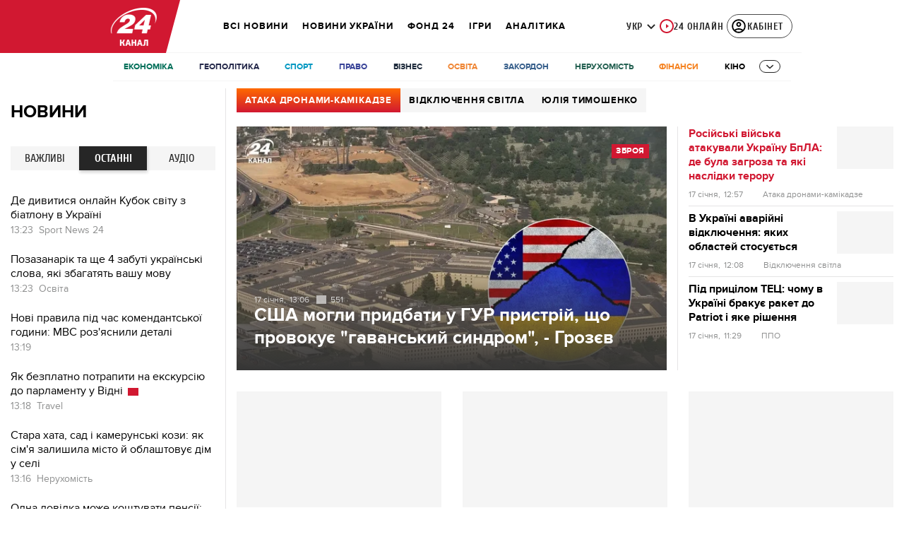

--- FILE ---
content_type: text/html; charset=utf-8
request_url: https://24tv.ua/
body_size: 76486
content:
<!DOCTYPE html><html lang="uk" data-critters-container><head>
  <meta charset="utf-8">
  <meta http-equiv="X-UA-Compatible" content="IE=edge,chrome=1">
  <title>Новини 24 – останні новини України та світу, події, свіжі репортажі, ТБ ефір каналу – 24 Канал</title>
  <style rel="stylesheet">
    @font-face {
      font-display: swap;
      font-family: 'ProximaNovaBold';
      src: url('/assets/fonts/ProximaNova/Bold/ProximaNova__Bold.eot');
      src: local('Proxima Nova Rg Bold'), local('ProximaNova__Bold'),
      url('/assets/fonts/ProximaNova/Bold/ProximaNova__Bold.eot?#iefix') format('embedded-opentype'),
      url('/assets/fonts/ProximaNova/Bold/ProximaNova__Bold-subset.woff2') format('woff2'),
      url('/assets/fonts/ProximaNova/Bold/ProximaNova__Bold-subset.woff') format('woff'),
      url('/assets/fonts/ProximaNova/Bold/ProximaNova__Bold.ttf') format('truetype'),
      url('/assets/fonts/ProximaNova/Bold/ProximaNova__Bold.svg#ProximaNova__Bold') format('svg');
      font-weight: 600;
      font-style: normal;
    }

    @font-face {
      font-display: swap;
      font-family: 'ProximaNovaRegular';
      src: url('/assets/fonts/ProximaNova/Regular/ProximaNova__Regular.eot');
      src: local('Proxima Nova Rg Regular'), local('ProximaNova__Regular'),
      url('/assets/fonts/ProximaNova/Regular/ProximaNova__Regular.eot?#iefix') format('embedded-opentype'),
      url('/assets/fonts/ProximaNova/Regular/ProximaNova__Regular-subset.woff2') format('woff2'),
      url('/assets/fonts/ProximaNova/Regular/ProximaNova__Regular-subset.woff') format('woff'),
      url('/assets/fonts/ProximaNova/Regular/ProximaNova__Regular.ttf') format('truetype'),
      url('/assets/fonts/ProximaNova/Regular/ProximaNova__Regular.svg#ProximaNova__Regular') format('svg');
      font-weight: normal;
      font-style: normal;
    }

    @media only screen and (min-width: 1024px) {
      @font-face {
        font-display: swap;
        font-family: 'Cuprum';
        src: url('/assets/fonts/cuprum/Cuprum-Regular.eot');
        src: local('Cuprum Regular'), local('Cuprum-Regular'),
        url('/assets/fonts/cuprum/Cuprum-Regular.eot?#iefix') format('embedded-opentype'),
        url('/assets/fonts/cuprum/Cuprum-Regular-subset.woff2') format('woff2'),
        url('/assets/fonts/cuprum/Cuprum-Regular-subset.woff') format('woff'),
        url('/assets/fonts/cuprum/Cuprum-Regular.ttf') format('truetype'),
        url('/assets/fonts/cuprum/Cuprum-Regular.svg#Cuprum-Regular') format('svg');
        font-weight: normal;
        font-style: normal;
      }

      @font-face {
        font-display: swap;
        font-family: 'CuprumBold';
        src: url('/assets/fonts/cuprum/Cuprum-Bold.eot');
        src: local('Cuprum Bold'), local('Cuprum-Bold'),
        url('/assets/fonts/cuprum/Cuprum-Bold.eot?#iefix') format('embedded-opentype'),
        url('/assets/fonts/cuprum/Cuprum-Bold-subset.woff2') format('woff2'),
        url('/assets/fonts/cuprum/Cuprum-Bold-subset.woff') format('woff'),
        url('/assets/fonts/cuprum/Cuprum-Bold.ttf') format('truetype');
        font-weight: bold;
        font-style: normal;
      }
    }

    @font-face {
      font-display: swap;
      font-family: 'AdjustedArialBoldFroProxima';
      size-adjust: 96.65%;
      src: local(Arial Bold);
    }

    @font-face {
      font-display: swap;
      font-family: 'AdjustedArialRegularForProxima';
      size-adjust: 99.2%;
      src: local(Arial);
    }

    @font-face {
      font-display: swap;
      font-family: 'AdjustedArialRegularForCuprum';
      size-adjust: 82.39%;
      src: local(Arial);
    }

    @font-face {
      font-display: swap;
      font-family: 'AdjustedArialBoldForCuprum';
      size-adjust: 77.64%;
      src: local(Arial Bold);
    }

    @font-face {
      font-display: swap;
      font-family: 'Fira Sans';
      src: local('Fira Sans Regular'), local('FiraSans-Regular'),
        url('/assets/fonts/FiraSans/FiraSans-Regular.woff2') format('woff2');
      font-weight: 400;
      font-style: normal;
    }


    @font-face {
      font-display: swap;
      font-family: 'Fira Sans';
      src: local('Fira Sans Medium'), local('FiraSans-Medium'),
        url('/assets/fonts/FiraSans/FiraSans-Medium.woff2') format('woff2');
      font-weight: 500;
      font-style: normal;
    }

    @font-face {
      font-display: swap;
      font-family: 'Fira Sans';
      src: local('Fira Sans Bold'), local('FiraSans-Bold'),
        url('/assets/fonts/FiraSans/FiraSans-Bold.woff2') format('woff2');
      font-weight: 700;
      font-style: normal;
    }

    @font-face {
      font-display: swap;
      font-family: 'Fira Sans';
      src: local('Fira Sans Extra Bold'), local('FiraSans-ExtraBold'),
        url('/assets/fonts/FiraSans/FiraSans-ExtraBold.woff2') format('woff2');
      font-weight: 800;
      font-style: normal;
    }

    @font-face {
      font-display: swap;
      font-family: 'Fira Sans Extra Condensed';
      src: local('Fira Sans Extra Condensed'), local('FiraSansExtraCondensed-Medium'),
        url('/assets/fonts/FiraSans/FiraSansExtraCondensed-Medium.woff2') format('woff2');
      font-weight: 700;
      font-style: normal;
    }

    :root {
      --PN-B: 'ProximaNovaBold', 'AdjustedArialBoldFroProxima';
      --PN-R: 'ProximaNovaRegular', 'AdjustedArialRegularForProxima';
      --cuprum: 'Cuprum', 'AdjustedArialRegularForCuprum';
      --cuprum-bold: 'CuprumBold', 'AdjustedArialBoldForCuprum';
      --fira: 'Fira Sans', sans-serif;
      --fira-extra-condensed: 'Fira Sans Extra Condensed', sans-serif;
    }
  </style>
  <base href="https://24tv.ua/">
  <meta name="viewport" content="width=device-width, initial-scale=1, maximum-scale=3">

  <link rel="preconnect" href="https://cdn.onthe.io" crossorigin>
  <link rel="dns-prefetch" href="https://cdn.onthe.io">

  <link rel="preconnect" href="https://www.googletagmanager.com" crossorigin>
  <link rel="dns-prefetch" href="https://www.googletagmanager.com">


  <link rel="preconnect" href="https://static.cloudflareinsights.com" crossorigin>
  <link rel="dns-prefetch" href="https://static.cloudflareinsights.com" fetchpriority="low">

  <!-- Gemius -->
  <link rel="preconnect" href="https://gaua.hit.gemius.pl" crossorigin>
  <link rel="dns-prefetch" href="https://gaua.hit.gemius.pl">

  <script type="text/javascript">
    var pp_gemius_identifier = 'zabq76dP.xuiRSOru5ik96Sf7J8iicSwessz1hatI0X.x7';
    function gemius_pending(i) { window[i] = window[i] || function() {var x = window[i+'_pdata'] = window[i+'_pdata'] || []; x[x.length]=arguments;};};gemius_pending('gemius_hit'); gemius_pending('gemius_event'); gemius_pending('pp_gemius_hit'); gemius_pending('pp_gemius_event');(function(d,t) {try {var gt=d.createElement(t),s=d.getElementsByTagName(t)[0],l='http'+((location.protocol=='https:')?'s':''); gt.setAttribute('async','async');gt.setAttribute('defer','defer'); gt.src=l+'://gaua.hit.gemius.pl/xgemius.min.js'; s.parentNode.insertBefore(gt,s);} catch (e) {}})(document,'script');
  </script>
  <!-- End Gemius -->

  <!-- Google Tag Manager -->
  <script>(function(w, d, s, l, i) {
    w[l] = w[l] || [];
    w[l].push({
      'gtm.start':
        new Date().getTime(), event: 'gtm.js',
    });
    var f = d.getElementsByTagName(s)[0],
      j = d.createElement(s), dl = l != 'dataLayer' ? '&l=' + l : '';
    j.async = true;
    j.src =
      'https://www.googletagmanager.com/gtm.js?id=' + i + dl;
    f.parentNode.insertBefore(j, f);
  })(window, document, 'script', 'dataLayer', 'GTM-5K24MW');</script>
  <!-- End Google Tag Manager -->


  <script async src="https://cdn.onthe.io/io.js/TxpAkASoF5r4"></script>
  <script>
    window._io_config = window._io_config || {};
    window._io_config['0.2.0'] = window._io_config['0.2.0'] || [];
  </script>

  <script async src="https://www.googletagmanager.com/gtag/js"></script>
  <script>
    window.dataLayer = window.dataLayer || [];

    function gtag() {
      dataLayer.push(arguments);
    }

    gtag('js', new Date());
  </script>
<style>@charset "UTF-8";html{line-height:1.15;-webkit-text-size-adjust:100%}body{margin:0}html{box-sizing:border-box;font-size:100%}*,*:before,*:after{box-sizing:inherit}body{margin:0;padding:0;background:#fefefe;font-family:Helvetica Neue,Helvetica,Roboto,Arial,sans-serif;font-weight:400;line-height:1.5;color:#0a0a0a;-webkit-font-smoothing:antialiased;-moz-osx-font-smoothing:grayscale}div{margin:0;padding:0}@media print{*{background:transparent!important;color:#000!important;color-adjust:economy;box-shadow:none!important;text-shadow:none!important}@page{margin:.5cm}}:root{--default-red:#D11831;--primary-color:#D11831;--primary-color-light:#D1183170;--link-hover:#b13;--secondary-color:#b81026;--font-color:#000000;--link-color:#222;--font-hightlight:#ffee7f;--gray-color:#686a6b;--light-gray-color:#979797;--white:#ffffff;--fb:#3b5998;--telegram:#08c;--smalL:0;--medium:768px;--large:1024px;--header-height:75px;--bottom-nav-height:calc(110px + env(safe-area-inset-bottom, 0px));--techno:#045095;--lifestyle:#df3939;--health:#00AB77;--sport:#0097C1;--house:#8A203E;--life:#DB7093;--travel:#4BA82E;--investment:#3D803D;--education:#EF8533;--finance:#F58220;--innovation:#FFD831;--men:#010101;--design:#FF6F61;--realstate:#236051;--smachno:#FFD251;--poker:#000;--auto:#212C3B;--agro:#65AC1E;--beauty:#b9dcd2;--family:#FFA065;--medicine:#00AB77;--afisha:#EC174D;--traditions:#FF0000;--baby:#FB929E;--love:#2552A0}@media screen and (max-width: 768px){:root{--header-height:50px}}@media screen and (min-width: 641px){html{overflow-x:hidden;scroll-behavior:smooth}}.noscript-info{position:fixed;z-index:9999999;width:100%;top:0;left:0;display:flex;justify-content:center;padding:5px 0;background:var(--default-red);color:#fff;font-size:18px;font-family:var(--PN-B);font-weight:600}body{background-color:#fff;color:var(--font-color);font-family:var(--PN-R)!important;font-size:14px;line-height:17px;-moz-osx-font-smoothing:grayscale;-webkit-font-smoothing:antialiased;text-rendering:geometricPrecision}</style><style>@charset "UTF-8";html{line-height:1.15;-webkit-text-size-adjust:100%}body{margin:0}h1{font-size:2em;margin:.67em 0}a{background-color:transparent}img{border-style:none}button{font-family:inherit;font-size:100%;line-height:1.15;margin:0}button{overflow:visible}button{text-transform:none}button{-webkit-appearance:button}button::-moz-focus-inner{border-style:none;padding:0}button:-moz-focusring{outline:1px dotted ButtonText}[hidden]{display:none}html{box-sizing:border-box;font-size:100%}*,*:before,*:after{box-sizing:inherit}body{margin:0;padding:0;background:#fefefe;font-family:Helvetica Neue,Helvetica,Roboto,Arial,sans-serif;font-weight:400;line-height:1.5;color:#0a0a0a;-webkit-font-smoothing:antialiased;-moz-osx-font-smoothing:grayscale}img{display:inline-block;vertical-align:middle;max-width:100%;height:auto;-ms-interpolation-mode:bicubic}button{padding:0;appearance:none;border:0;border-radius:0;background:transparent;line-height:1;cursor:auto}button{font-family:inherit}div,ul,li,h1,h2,h3,h5,p{margin:0;padding:0}p{margin-bottom:1rem;font-size:inherit;line-height:1.6;text-rendering:optimizeLegibility}i{font-style:italic;line-height:inherit}h1,h2,h3,h5{font-family:Helvetica Neue,Helvetica,Roboto,Arial,sans-serif;font-style:normal;font-weight:400;color:inherit;text-rendering:optimizeLegibility}h1{font-size:1.5rem;line-height:1.4;margin-top:0;margin-bottom:.5rem}h2{font-size:1.25rem;line-height:1.4;margin-top:0;margin-bottom:.5rem}h3{font-size:1.1875rem;line-height:1.4;margin-top:0;margin-bottom:.5rem}h5{font-size:1.0625rem;line-height:1.4;margin-top:0;margin-bottom:.5rem}@media print,screen and (min-width: 48em){h1{font-size:3rem}h2{font-size:2.5rem}h3{font-size:1.9375rem}h5{font-size:1.25rem}}a{line-height:inherit;color:#1779ba;text-decoration:none;cursor:pointer}a:hover,a:focus{color:#1468a0}a img{border:0}ul{margin-bottom:1rem;list-style-position:outside;line-height:1.6}li{font-size:inherit}ul{margin-left:1.25rem;list-style-type:disc}@media print{*{background:transparent!important;color:#000!important;color-adjust:economy;box-shadow:none!important;text-shadow:none!important}a,a:visited{text-decoration:underline}a[href]:after{content:" (" attr(href) ")"}img{page-break-inside:avoid}img{max-width:100%!important}@page{margin:.5cm}p,h2,h3{orphans:3;widows:3}h2,h3{page-break-after:avoid}}.grid-container{padding-right:.9375rem;padding-left:.9375rem;max-width:rem-calc(1200);margin-left:auto;margin-right:auto}@media print,screen and (min-width: 48em){.grid-container{padding-right:.9375rem;padding-left:.9375rem}}.grid-x{display:flex;flex-flow:row wrap}.cell{flex:0 0 auto;min-height:0px;min-width:0px;width:100%}.grid-x>.small-12{flex-basis:auto}@media print,screen and (min-width: 48em){.grid-x>.medium-4,.grid-x>.medium-5,.grid-x>.medium-7,.grid-x>.medium-8,.grid-x>.medium-12{flex-basis:auto}}@media print,screen and (min-width: 64em){.grid-x>.large-3,.grid-x>.large-4,.grid-x>.large-6,.grid-x>.large-8,.grid-x>.large-9{flex-basis:auto}}.grid-x>.small-12{flex:0 0 auto}.grid-x>.small-12{width:100%}@media print,screen and (min-width: 48em){.grid-x>.medium-12,.grid-x>.medium-8,.grid-x>.medium-7,.grid-x>.medium-5,.grid-x>.medium-4{flex:0 0 auto}.grid-x>.medium-4{width:33.3333333333%}.grid-x>.medium-5{width:41.6666666667%}.grid-x>.medium-7{width:58.3333333333%}.grid-x>.medium-8{width:66.6666666667%}.grid-x>.medium-12{width:100%}}@media print,screen and (min-width: 64em){.grid-x>.large-9,.grid-x>.large-8,.grid-x>.large-6,.grid-x>.large-4,.grid-x>.large-3{flex:0 0 auto}.grid-x>.large-3{width:25%}.grid-x>.large-4{width:33.3333333333%}.grid-x>.large-6{width:50%}.grid-x>.large-8{width:66.6666666667%}.grid-x>.large-9{width:75%}}.grid-padding-x .grid-padding-x{margin-right:-.9375rem;margin-left:-.9375rem}@media print,screen and (min-width: 48em){.grid-padding-x .grid-padding-x{margin-right:-.9375rem;margin-left:-.9375rem}}.grid-container:not(.full)>.grid-padding-x{margin-right:-.9375rem;margin-left:-.9375rem}@media print,screen and (min-width: 48em){.grid-container:not(.full)>.grid-padding-x{margin-right:-.9375rem;margin-left:-.9375rem}}.grid-padding-x>.cell{padding-right:.9375rem;padding-left:.9375rem}@media print,screen and (min-width: 48em){.grid-padding-x>.cell{padding-right:.9375rem;padding-left:.9375rem}}:root{--default-red:#D11831;--primary-color:#D11831;--primary-color-light:#D1183170;--link-hover:#b13;--secondary-color:#b81026;--font-color:#000000;--link-color:#222;--font-hightlight:#ffee7f;--gray-color:#686a6b;--light-gray-color:#979797;--white:#ffffff;--fb:#3b5998;--telegram:#08c;--smalL:0;--medium:768px;--large:1024px;--header-height:75px;--bottom-nav-height:calc(110px + env(safe-area-inset-bottom, 0px));--techno:#045095;--lifestyle:#df3939;--health:#00AB77;--sport:#0097C1;--house:#8A203E;--life:#DB7093;--travel:#4BA82E;--investment:#3D803D;--education:#EF8533;--finance:#F58220;--innovation:#FFD831;--men:#010101;--design:#FF6F61;--realstate:#236051;--smachno:#FFD251;--poker:#000;--auto:#212C3B;--agro:#65AC1E;--beauty:#b9dcd2;--family:#FFA065;--medicine:#00AB77;--afisha:#EC174D;--traditions:#FF0000;--baby:#FB929E;--love:#2552A0}@media screen and (max-width: 768px){:root{--header-height:50px}}@media screen and (min-width: 641px){html{overflow-x:hidden;scroll-behavior:smooth}}.noscript-info{position:fixed;z-index:9999999;width:100%;top:0;left:0;display:flex;justify-content:center;padding:5px 0;background:var(--default-red);color:#fff;font-size:18px;font-family:var(--PN-B);font-weight:600}body{background-color:#fff;color:var(--font-color);font-family:var(--PN-R)!important;font-size:14px;line-height:17px;-moz-osx-font-smoothing:grayscale;-webkit-font-smoothing:antialiased;text-rendering:geometricPrecision}h1,h2,h3,h5{font-family:var(--PN-R)}h2{font:24px/30px var(--PN-B);margin:18px 0;font-weight:600}.grid-container{position:relative;max-width:calc(1190px + 1.875rem);width:100%}@media only screen and (max-width: 1600px){.grid-container{max-width:990px}}@media only screen and (max-width: 1200px){.grid-container{max-width:inherit;min-width:0;padding-right:.9375rem;padding-left:.9375rem}}.title{color:var(--font-color);font-family:var(--PN-B);font-weight:600;text-transform:uppercase;transition:color .3s}.title a{display:inline-block}a.title:hover{color:var(--primary-color)}ul.clear-list{list-style-type:none;margin:0;padding:0}a{color:var(--font-color)}a:focus{color:var(--font-color)}a:hover{color:var(--primary-color)}.inner-wrap{padding-top:calc(var(--header-height) + 50px)}#more-btn{margin:20px auto 65px;text-align:center;cursor:pointer;-webkit-tap-highlight-color:transparent;-webkit-user-select:none;user-select:none}#more-btn:after{content:"";display:block;width:100%;margin-top:-24px;border-top:1px solid #efefef}#more-btn .text{display:inline-flex;align-items:center;justify-content:center;position:relative;border:2px solid #efefef;background-color:#fff;color:#bcb9bc;font-family:var(--PN-B);font-weight:600;font-size:14px;line-height:18px;margin:0;z-index:2;transition:border-color .2s ease;padding:13px 45px}#more-btn .image-wrapper{width:9px;height:9px;position:absolute;right:29px;transition:.3s}#more-btn .arrow .holder{left:0}#more-btn:hover .text{border-color:var(--hover-color)}#more-btn:hover .image-wrapper{transform:translateY(2px)}#more-btn .loader{display:none;position:absolute;overflow:hidden;width:16px;height:16px;border:solid 1px var(--primary-color);background-color:#fff;z-index:1;border-radius:50px;top:13px;right:25px}#more-btn .loader .hours,#more-btn .loader .second{background:var(--primary-color);position:absolute}#more-btn .loader .hours{width:1px;height:8px;left:7px}#more-btn .loader .second{width:8px;height:1px;top:7px;left:7px;animation:rotate_clock 1s infinite linear;transform-origin:left bottom}@keyframes rotate_clock{0%{transform:rotate(0)}to{transform:rotate(360deg)}}@media screen and (max-width: 1024px){#more-btn .text{color:#bcb9bc;font-family:var(--PN-B);font-weight:600}}.dark-bg{position:relative;background:#1D2021;color:#fff}.news-card{margin-bottom:30px;background-color:#f4f6f5;height:calc(100% - 30px);box-sizing:border-box;position:relative}.news-card:hover .image:before{background:rgba(0,0,0,.4)}.news-card:hover a{color:var(--hover-color)}.news-card:hover>footer a{color:var(--font-color)}.news-card>footer a:hover{color:var(--primary-color)}.news-card>div:first-child{height:calc(100% - 32px)}.news-card a:after{position:absolute;content:"";width:100%;height:100%;top:0;left:0;z-index:2}.news-card .title{margin:0;padding:5px 15px 10px;transition:.3s;display:flex;flex-direction:column-reverse;text-transform:initial}.news-card .title h3{font-family:var(--PN-B);font-weight:600;font-size:18px;line-height:22px;margin-bottom:0}.news-card .image{position:relative;padding-bottom:56.6075%}.news-card .image:before{position:absolute;content:"";width:100%;height:100%;top:0;left:0;transition:.3s;z-index:1}.news-card .info{font-size:14px;transition:.3s;position:relative;display:flex;align-items:center;width:100%;top:auto;left:auto;padding:0 15px 15px}.news-card .info a{display:flex;position:relative;z-index:3}.news-card .info a:after{display:none}.news-card .info span{font-family:var(--cuprum);padding-left:18px;font-size:12px;position:relative;color:#999;transition:.3s}.news-card .info span:before{position:absolute;opacity:.5;content:"";width:14px;height:13px;left:0;top:1px;filter:grayscale(100%);transition:.3s}@media screen and (max-width: 640px){.news-card .title h3{font-size:17px}}.news-item{display:flex;flex-direction:column;position:relative}.news-item a:after{position:absolute;content:"";width:100%;height:100%;top:0;left:0}.news-item+.news-item{margin-top:25px}.news-item:hover .photo .image-wrapper:after{background:rgba(0,0,0,.4)}.news-item .photo{margin-bottom:15px;overflow:hidden;position:relative}.news-item .photo .image-wrapper{padding-bottom:56.6075%;position:relative}.news-item .photo .image-wrapper:after{position:absolute;content:"";width:100%;height:100%;top:0;left:0;transition:.3s}.news-item h3{font-family:var(--PN-B);font-weight:600;font-size:16px;line-height:20px}.news-item.big,.news-item.big .photo{margin-bottom:0}.news-item.big h3{font-size:26px;line-height:30px;margin:20px 0 15px;font-family:var(--PN-B);font-weight:600}@media screen and (max-width: 1023px){.news-item+.news-item{margin-top:30px}.news-item .photo{width:100%;min-width:100%;margin-right:15px}.news-item.big{margin-top:0;margin-bottom:0;flex-direction:column}.news-item.big .photo{width:100%;margin-right:0}}@media screen and (max-width: 992px){.news-item h3{font-size:15px;line-height:18px}.news-item.big h3{font-size:22px;line-height:26px}}@media screen and (max-width: 767px){.news-item.big{margin-bottom:30px}}@media screen and (max-width: 480px){.news-item{flex-direction:row}.news-item .info{display:none}.news-item .info .date{display:block}.news-item .photo{width:40%;min-width:40%;margin-bottom:0}.news-item h3{font-size:18px;line-height:24px}.news-item.big{margin-bottom:0}.news-item.big h3{margin-top:15px;font-size:22px;line-height:26px}}@media screen and (max-width: 320px){.news-item{flex-direction:column}.news-item .photo{width:100%;margin-right:0}.news-item h3{margin-top:10px}}.sort-list{display:flex;align-items:center}.sort-list li{padding:8px 17px 6px 6px;font-size:14px;line-height:20px;font-family:var(--cuprum);font-weight:400;color:var(--font-color);text-transform:uppercase}</style><link rel="stylesheet" href="/styles.dcad32d985a01801.css"  media="print" onload="this.media='all'"><noscript><link rel="stylesheet" href="styles.dcad32d985a01801.css"></noscript><meta property="fb:admins" content="100002197865474"><meta property="fb:app_id" content="149318671801286"><meta name="robots" content="index, follow, max-image-preview:large"><meta name="theme-color" content="#D11831"><style ng-app-id="ng">[_nghost-ng-c2578080592]   #audio-player-wrapper[_ngcontent-ng-c2578080592]{height:0;overflow:hidden}[_nghost-ng-c2578080592]     .notification-popup__ab-test>*{display:none}[_nghost-ng-c2578080592]     .notification-popup__ab-test_1 .notification-banner__ab_1{display:block}[_nghost-ng-c2578080592]     .notification-popup__ab-test_2 .notification-banner__ab_2{display:block}[_nghost-ng-c2578080592]     .notification-popup__ab-test_3 .notification-banner__ab_3{display:block}[_nghost-ng-c2578080592]     .notification-popup__ab-test_4 .notification-banner__ab_4{display:block}</style><style ng-app-id="ng">.header[_ngcontent-ng-c594856003]{display:flex;height:var(--header-height);width:100%;position:fixed;top:0;z-index:999;transition:transform .3s ease}.header.hide-element[_ngcontent-ng-c594856003]{transform:translateY(-100%)}.left-section[_ngcontent-ng-c594856003]{position:relative;flex:1;z-index:1;transform:skew(165deg);right:-100px}.main-section[_ngcontent-ng-c594856003]{width:100%;background-color:#fff;display:flex;align-items:center;column-gap:20px;padding:0 0 0 110px}.main-section.with-border[_ngcontent-ng-c594856003]{border-bottom:1px solid #F5F5F5}@media screen and (max-width: 768px){.main-section.with-border[_ngcontent-ng-c594856003]{border-bottom:none}}.right-section[_ngcontent-ng-c594856003]{flex:1;background-color:#fff}.buttons-section[_ngcontent-ng-c594856003]{display:flex;align-items:center;column-gap:15px;flex-shrink:0}.buttons-section[_ngcontent-ng-c594856003] > *[_ngcontent-ng-c594856003]{flex-shrink:0}.buttons-section.right[_ngcontent-ng-c594856003]{min-width:195px;margin-left:auto;padding-right:13px}@media screen and (max-width: 769px){.buttons-section.right[_ngcontent-ng-c594856003]{min-width:unset}}.mobile-buttons[_ngcontent-ng-c594856003]{position:absolute;visibility:hidden;right:0;bottom:0;background-color:var(--primary-color);height:var(--header-height);display:flex;align-items:center;transition:transform .2s ease;transition-delay:.3s;z-index:-1}.account-button[_ngcontent-ng-c594856003]{margin-left:5px}@media screen and (max-width: 1080px){.account-button--main[_ngcontent-ng-c594856003]     .account-button{padding:0;border:none}.account-button--main[_ngcontent-ng-c594856003]     .account-button .account{width:20px!important;height:20px!important}.account-button--main[_ngcontent-ng-c594856003]     .account-button .account-text{display:none!important}}@media screen and (max-width: 1025px){.account-button--hidden[_ngcontent-ng-c594856003]{display:none!important}}.back-button[_ngcontent-ng-c594856003]{display:none}.burger-button[_ngcontent-ng-c594856003]{opacity:0;transition:opacity .2s ease}.burger-button[_ngcontent-ng-c594856003]:only-child{margin-left:13px}.burger-button--visible[_ngcontent-ng-c594856003]{opacity:1}@media screen and (min-width: 769px){.hide-on-desktop[_ngcontent-ng-c594856003]{display:none}}@media screen and (max-width: 768px){.left-section[_ngcontent-ng-c594856003]{position:static;transform:none}.main-section[_ngcontent-ng-c594856003]{justify-content:space-between;background:var(--header-color);padding-left:0}.header-logo[_ngcontent-ng-c594856003]{display:block;position:absolute;top:50%;left:50%;transform:translate(-50%,-50%);margin-right:0}.buttons-section[_ngcontent-ng-c594856003]{column-gap:0}.watch-online[_ngcontent-ng-c594856003], .search-button[_ngcontent-ng-c594856003], .lang-switcher[_ngcontent-ng-c594856003]{display:none}.back-button[_ngcontent-ng-c594856003]{display:flex}}</style><style ng-app-id="ng">.bottom-stick-container[_ngcontent-ng-c2442838053]{position:fixed;bottom:0;left:var(--left);width:var(--width);min-width:var(--width);z-index:1000000;min-height:var(--bottom-nav-height, 58px);overflow:visible}@media screen and (max-width: 1024px){.bottom-stick-container[_ngcontent-ng-c2442838053]{width:100%;min-width:100%;left:0;right:0}}.bottom-stick-container[_ngcontent-ng-c2442838053]   #player-stick[_ngcontent-ng-c2442838053]{position:relative;width:100%;z-index:100001}.bottom-stick-container[_ngcontent-ng-c2442838053]   #branding-stick[_ngcontent-ng-c2442838053]{position:absolute;bottom:100%;left:0;right:0;width:100%;z-index:100000;transform:translateY(100%);transition:none;height:0;pointer-events:none}.bottom-stick-container[_ngcontent-ng-c2442838053]   #branding-stick.visible[_ngcontent-ng-c2442838053]{pointer-events:auto}.bottom-stick-container[_ngcontent-ng-c2442838053]   #mobile-nav-stick[_ngcontent-ng-c2442838053]{position:relative;z-index:999999999;height:var(--bottom-nav-height, 58px)}@media screen and (min-width: 1025px){.bottom-stick-container[_ngcontent-ng-c2442838053]   #mobile-nav-stick[_ngcontent-ng-c2442838053]{display:none}}</style><style ng-app-id="ng">[_nghost-ng-c1045673795]:hover   .back[_ngcontent-ng-c1045673795]{right:-90px}.logo-wrapper[_ngcontent-ng-c1045673795]{display:flex;align-items:center;justify-content:flex-end;min-width:100%;margin-left:-110px;z-index:10;position:relative;background:var(--header-color)}.header-logo[_ngcontent-ng-c1045673795]{height:var(--header-height);width:65px;min-width:65px;box-sizing:content-box;display:flex;justify-content:center;align-items:center;z-index:999;padding:0 13px 0 25px}.header-logo[_ngcontent-ng-c1045673795]:not(.back){padding-right:23px}.header-logo[_ngcontent-ng-c1045673795] > *[_ngcontent-ng-c1045673795]{transform:skew(15deg)}.back[_ngcontent-ng-c1045673795]{position:absolute;right:0;top:0;background-color:var(--default-red);z-index:-10;transition:right .5s cubic-bezier(.22,1,.36,1)}.back[_ngcontent-ng-c1045673795] > *[_ngcontent-ng-c1045673795]{z-index:2}@media screen and (max-width: 768px){.logo-wrapper[_ngcontent-ng-c1045673795]{position:static;min-width:0;margin-left:0}.header-logo[_ngcontent-ng-c1045673795]{width:48px;min-width:48px}.header-logo.back[_ngcontent-ng-c1045673795]{display:none}.header-logo[_ngcontent-ng-c1045673795]:not(.back){position:absolute;top:50%;left:50%;transform:translate(-50%,-50%)}.header-logo[_ngcontent-ng-c1045673795]:not(.back) > *[_ngcontent-ng-c1045673795]{transform:none}}</style><style ng-app-id="ng">.search-icon[_ngcontent-ng-c2409086468]{position:relative;width:18px;min-width:18px;max-width:18px;height:18px;cursor:pointer;background-image:url(search-icon.b967a094dfb26c7b.svg);background-repeat:no-repeat;background-position:center}@media screen and (max-width: 768px){.search-icon[_ngcontent-ng-c2409086468]{background-image:url(search-icon-white.bc7e038c6d204e76.svg)}}</style><style ng-app-id="ng">.dropdown[_ngcontent-ng-c3262607301]{position:relative;display:inline-block}.dropdown[_ngcontent-ng-c3262607301]   .dropbtn[_ngcontent-ng-c3262607301]{background-color:transparent;border:none;cursor:pointer;font-size:14px;display:flex;align-items:center}.dropdown[_ngcontent-ng-c3262607301]   .dropbtn[_ngcontent-ng-c3262607301]   span[_ngcontent-ng-c3262607301]{transform:translateY(1px)}.dropdown[_ngcontent-ng-c3262607301]   span[_ngcontent-ng-c3262607301]{color:#262626;text-align:center;font-family:var(--cuprum-bold);font-size:14px;font-style:normal;line-height:100%;letter-spacing:.56px;text-transform:uppercase}@media screen and (max-width: 1023px){.dropdown[_ngcontent-ng-c3262607301]   span[_ngcontent-ng-c3262607301]{font-family:var(--PN-B)}}.dropdown[_ngcontent-ng-c3262607301]   img[_ngcontent-ng-c3262607301]{transition:transform .3s ease}.dropdown[_ngcontent-ng-c3262607301]   img.up[_ngcontent-ng-c3262607301]{transform:rotate(180deg);opacity:.5}.dropdown[_ngcontent-ng-c3262607301]   img.down[_ngcontent-ng-c3262607301]{transform:unset;opacity:1}.dropdown[_ngcontent-ng-c3262607301]   .dropdown-content[_ngcontent-ng-c3262607301]{display:none;position:absolute;background-color:#fff;border-radius:8px;border:1px solid #EFEFEF;box-shadow:0 2px 15px #00000026;z-index:1}.dropdown[_ngcontent-ng-c3262607301]   .dropdown-content[_ngcontent-ng-c3262607301]   a[_ngcontent-ng-c3262607301]{padding:12px 16px;text-decoration:none;display:block;color:#262626;border-radius:8px;text-align:center;font-family:var(--cuprum-bold);font-size:14px;font-style:normal;line-height:100%;letter-spacing:.56px;text-transform:uppercase}@media screen and (max-width: 1023px){.dropdown[_ngcontent-ng-c3262607301]   .dropdown-content[_ngcontent-ng-c3262607301]   a[_ngcontent-ng-c3262607301]{font-family:var(--PN-B)}}.dropdown[_ngcontent-ng-c3262607301]   .dropdown-content[_ngcontent-ng-c3262607301]   a.active[_ngcontent-ng-c3262607301]{color:var(--default-red);pointer-events:none}.dropdown[_ngcontent-ng-c3262607301]   .dropdown-content[_ngcontent-ng-c3262607301]   a[_ngcontent-ng-c3262607301]:not(:last-child){border-bottom:1px solid #EFEFEF}.dropdown[_ngcontent-ng-c3262607301]   .dropdown-content.show[_ngcontent-ng-c3262607301]{display:block}.dropdown.light-gray[_ngcontent-ng-c3262607301]   span[_ngcontent-ng-c3262607301]{color:var(--white);font-size:16px}.dropdown.light-gray[_ngcontent-ng-c3262607301]   img[_ngcontent-ng-c3262607301]{filter:invert(100%) sepia(0%) saturate(0%) hue-rotate(0deg) brightness(100%) contrast(100%)}.dropdown.light-gray[_ngcontent-ng-c3262607301]   .dropdown-content[_ngcontent-ng-c3262607301]   a[_ngcontent-ng-c3262607301]{font-size:16px}</style><style ng-app-id="ng">.account-button[_ngcontent-ng-c1731081302]{position:relative}.account-button[_ngcontent-ng-c1731081302]   .account-text[_ngcontent-ng-c1731081302], .account-button[_ngcontent-ng-c1731081302]   .new-badge[_ngcontent-ng-c1731081302]{display:none}@media screen and (min-width: 750px){.account-button[_ngcontent-ng-c1731081302]{display:flex;padding:4px 12px 4px 4px;align-items:center;gap:4px;border-radius:24px;border:1px solid #4B4B4B;cursor:pointer;-webkit-user-select:none;user-select:none;transition:background-color .3s}}@media screen and (min-width: 750px) and (max-width: 767px){.account-button[_ngcontent-ng-c1731081302]{border-color:#fff}}@media screen and (min-width: 750px){.account-button[_ngcontent-ng-c1731081302]:hover{background-color:#0000000d}.account-button[_ngcontent-ng-c1731081302]:active{background-color:#0000001a}.account-button[_ngcontent-ng-c1731081302]   .account-text[_ngcontent-ng-c1731081302]{display:block;font-family:var(--cuprum-bold);font-style:normal;font-weight:700;font-size:14px;line-height:100%;text-transform:uppercase;letter-spacing:.56px;color:#262626;transform:translateY(1px);text-align:center}}@media screen and (min-width: 750px) and (max-width: 1023px){.account-button[_ngcontent-ng-c1731081302]   .account-text[_ngcontent-ng-c1731081302]{font-family:var(--PN-B)}}@media screen and (min-width: 750px) and (max-width: 767px){.account-button[_ngcontent-ng-c1731081302]   .account-text[_ngcontent-ng-c1731081302]{color:#fff}}@media screen and (min-width: 750px){.account-button[_ngcontent-ng-c1731081302]   app-account-icon[_ngcontent-ng-c1731081302]{filter:none}.account-button.has-new-badge[_ngcontent-ng-c1731081302]   .new-badge[_ngcontent-ng-c1731081302]{display:none}}@media screen and (min-width: 750px) and (min-width: 1200px){.account-button.has-new-badge[_ngcontent-ng-c1731081302]   .new-badge[_ngcontent-ng-c1731081302]{display:flex;align-items:center;justify-content:center;position:absolute;top:-2px;right:-25px;padding:3px 7px;background-color:#e63946;border:2px solid #fff;border-radius:10px;font-family:var(--cuprum-bold);font-weight:700;font-size:11px;line-height:1;color:#fff;text-transform:uppercase;letter-spacing:.5px;white-space:nowrap;z-index:10;animation:_ngcontent-ng-c1731081302_newBadgeAppear .6s cubic-bezier(.34,1.56,.64,1) forwards}}@keyframes _ngcontent-ng-c1731081302_newBadgeAppear{0%{opacity:0;transform:scale(.3) translateY(-10px)}50%{opacity:1;transform:scale(1.1) translateY(0)}70%{transform:scale(.95) translateY(0)}to{opacity:1;transform:scale(1) translateY(0)}}</style><style ng-app-id="ng">[_nghost-ng-c3814978193]{--hover-color: #2F2F2F;--expanded-color: #2F2F2F;--icon: url([data-uri]);--icon-color: #4A4A4A;--width: 24px;--height: 24px}.shade[_ngcontent-ng-c3814978193]{position:absolute;top:0;left:0;width:100%;height:100%;background-color:#00000080;z-index:999999998}@media screen and (max-width: 768px){.shade[_ngcontent-ng-c3814978193]{display:none}}.mobile-nav[_ngcontent-ng-c3814978193]{position:fixed;left:0;right:0;height:100%;width:375px!important;overflow:auto;background:#242424;z-index:999999999;transform:scaleX(0);transform-origin:left;opacity:0;transition:transform .4s ease-in-out,opacity .4s ease-in-out;flex-direction:column;-ms-overflow-style:none;scrollbar-width:none}.mobile-nav.open[_ngcontent-ng-c3814978193]{transform:scaleX(1);padding-bottom:80px;opacity:100}.mobile-nav[_ngcontent-ng-c3814978193]   li[_ngcontent-ng-c3814978193]{transition:background-color .4s ease-in-out}.mobile-nav[_ngcontent-ng-c3814978193]   li[_ngcontent-ng-c3814978193]   div.child-list[_ngcontent-ng-c3814978193]   a[_ngcontent-ng-c3814978193]{position:relative;left:-100%;transition:left .6s ease-in-out,opacity .6s ease-in-out;opacity:1%}.mobile-nav[_ngcontent-ng-c3814978193]   li[_ngcontent-ng-c3814978193]   .arrow[_ngcontent-ng-c3814978193]{width:50%;padding-left:43%;cursor:pointer}.mobile-nav[_ngcontent-ng-c3814978193]   li[_ngcontent-ng-c3814978193]   .arrow[_ngcontent-ng-c3814978193]   .arrow-icon[_ngcontent-ng-c3814978193]{background-color:#4a4a4a}.mobile-nav[_ngcontent-ng-c3814978193]   li.expanded[_ngcontent-ng-c3814978193]{background-color:var(--expanded-color)}.mobile-nav[_ngcontent-ng-c3814978193]   li.expanded[_ngcontent-ng-c3814978193]   div.child-list[_ngcontent-ng-c3814978193]{background-color:#2f2f2f;padding-top:0;padding-bottom:0;min-height:0;overflow:visible}.mobile-nav[_ngcontent-ng-c3814978193]   li.expanded[_ngcontent-ng-c3814978193]   div.child-list[_ngcontent-ng-c3814978193]   a[_ngcontent-ng-c3814978193]{position:relative;left:0;transition:left .6s ease-in-out,opacity .6s ease-in-out;opacity:100%}.mobile-nav[_ngcontent-ng-c3814978193]   li.expanded[_ngcontent-ng-c3814978193]   div.child-list[_ngcontent-ng-c3814978193]   a[_ngcontent-ng-c3814978193]:hover{background-color:#4a4a4a}.mobile-nav[_ngcontent-ng-c3814978193]   li.expanded[_ngcontent-ng-c3814978193]   .arrow[_ngcontent-ng-c3814978193]   .arrow-icon[_ngcontent-ng-c3814978193]{transform:rotate(90deg);background-color:#fff}@media screen and (max-width: 768px){.mobile-nav[_ngcontent-ng-c3814978193]{width:100%!important;height:calc(100% - var(--header-height));top:var(--header-height)}}ul.parent-list[_ngcontent-ng-c3814978193] > li[_ngcontent-ng-c3814978193]{position:relative;width:auto;align-items:center;border-radius:3px 3px 0 0}ul.parent-list[_ngcontent-ng-c3814978193] > li[_ngcontent-ng-c3814978193] > a[_ngcontent-ng-c3814978193]{display:inline-block;text-transform:uppercase;color:#fff;font-size:12px;line-height:100%;font-family:var(--PN-B);font-weight:700;letter-spacing:.96px;width:100%;padding:15px}ul.parent-list[_ngcontent-ng-c3814978193] > li[_ngcontent-ng-c3814978193]:hover{background-color:var(--hover-color);color:#fff;border-radius:3px}ul.parent-list[_ngcontent-ng-c3814978193] > li[_ngcontent-ng-c3814978193]:hover   .arrow[_ngcontent-ng-c3814978193]   .arrow-icon[_ngcontent-ng-c3814978193]{background-color:#fff}ul.parent-list[_ngcontent-ng-c3814978193] > li[_ngcontent-ng-c3814978193]   .arrow[_ngcontent-ng-c3814978193]{position:absolute;align-items:center;right:7px;height:24px;top:9px}ul.parent-list[_ngcontent-ng-c3814978193] > li[_ngcontent-ng-c3814978193]   .arrow[_ngcontent-ng-c3814978193]   .arrow-icon[_ngcontent-ng-c3814978193]{width:var(--width);height:var(--height);display:inline-block;mask:var(--icon) no-repeat center;background-color:var(--icon-color);-webkit-mask-size:contain;mask-size:contain;transition:transform .4s ease-in-out,background-color .4s ease-in-out}ul.parent-list[_ngcontent-ng-c3814978193]   .subsite[_ngcontent-ng-c3814978193]{border-bottom:none;margin-top:0}ul.parent-list[_ngcontent-ng-c3814978193]   .subsite[_ngcontent-ng-c3814978193] > a[_ngcontent-ng-c3814978193], ul.parent-list[_ngcontent-ng-c3814978193]   .subsite[_ngcontent-ng-c3814978193]   .arrow[_ngcontent-ng-c3814978193]{display:none}div.child-list[_ngcontent-ng-c3814978193]{padding-left:0;padding-bottom:0;display:flex;flex-wrap:wrap;transition:opacity .4s ease-in-out;margin-right:15px;background:#2F2F2F;overflow:hidden;max-height:0;width:100%}div.child-list[_ngcontent-ng-c3814978193] > a[_ngcontent-ng-c3814978193]{display:inline-block;text-transform:uppercase;color:#fff;letter-spacing:.96px;font-size:12px;line-height:100%;font-family:var(--PN-R);font-weight:700;width:100%;padding:15px 10px;margin:0 5px;border-radius:3px}div.child-list[_ngcontent-ng-c3814978193] > a[_ngcontent-ng-c3814978193]:hover{opacity:1}.search-mobile[_ngcontent-ng-c3814978193]{width:100%}.menu-block[_ngcontent-ng-c3814978193]{display:flex;flex-direction:column}.menu-block.top-navigation[_ngcontent-ng-c3814978193]{align-items:center;justify-content:space-between;flex-direction:row;background:#2F2F2F;height:60px}.buttons-section[_ngcontent-ng-c3814978193]{display:grid;grid-template-columns:repeat(3,1fr);grid-gap:7px;gap:7px}hr[_ngcontent-ng-c3814978193]{margin:20px -15px 11px;border:1px solid #2F2F2F}.mobile-nav[_ngcontent-ng-c3814978193]::-webkit-scrollbar{display:none!important}</style><style ng-app-id="ng">.account-icon[_ngcontent-ng-c59162298]{display:flex;align-items:center;justify-content:center;border-radius:50%;overflow:visible;position:relative;background-size:contain}.account-icon.size-small[_ngcontent-ng-c59162298], .account-icon.size-medium[_ngcontent-ng-c59162298]{width:24px;height:24px}.account-icon.icon-default[_ngcontent-ng-c59162298]{background:url(account.8248627b7da5213f.svg) center no-repeat}@media screen and (max-width: 767px){.account-icon.icon-default[_ngcontent-ng-c59162298]{filter:invert(1)}.account-icon.icon-default[_ngcontent-ng-c59162298]:before{filter:invert(1)}}.account-icon.icon-grey[_ngcontent-ng-c59162298]{position:relative}.account-icon.icon-grey[_ngcontent-ng-c59162298]:after{content:"";position:absolute;top:0;left:0;width:100%;height:100%;background:url(account.8248627b7da5213f.svg) center no-repeat;background-size:contain;opacity:.5;z-index:1}.account-icon.has-notification[_ngcontent-ng-c59162298]:before{content:"";position:absolute;top:0;right:1.75px;width:8px;height:8px;border-radius:50%;box-sizing:border-box;z-index:3;background-color:#f7646e;border:1.75px solid #D11732}@media screen and (min-width: 750px) and (max-width: 767px){.account-icon.has-notification[_ngcontent-ng-c59162298]:before{background-color:#f7646e;border:1.75px solid #D11732}}@media screen and (min-width: 768px) and (max-width: 1199px){.account-icon.has-notification[_ngcontent-ng-c59162298]:before{background-color:#e63946;border:1.75px solid #fff}}@media screen and (min-width: 1200px){.account-icon.has-notification[_ngcontent-ng-c59162298]:before{display:none}}.account-icon.has-notification.notification-menu[_ngcontent-ng-c59162298]:before{background-color:#e63946;border:1.75px solid #fff}.account-icon[_ngcontent-ng-c59162298]   .user-picture[_ngcontent-ng-c59162298]{position:absolute;top:0;left:0;width:100%;height:100%;object-fit:cover;border-radius:50%;z-index:2}.account-icon[_ngcontent-ng-c59162298]   .user-initials[_ngcontent-ng-c59162298]{position:absolute;top:0;left:0;width:100%;height:100%;display:flex;align-items:center;justify-content:center;font-family:var(--cuprum-bold);font-weight:700;font-size:10px;line-height:1;color:#fff;border-radius:50%;z-index:2;text-transform:uppercase}@media screen and (max-width: 1023px){.account-icon[_ngcontent-ng-c59162298]   .user-initials[_ngcontent-ng-c59162298]{font-family:var(--PN-B)}}.account-icon[_ngcontent-ng-c59162298]:has(.user-picture), .account-icon[_ngcontent-ng-c59162298]:has(.user-initials){overflow:hidden;background:none;filter:none}</style><style ng-app-id="ng">.links-wrapper[_ngcontent-ng-c1495428878]{position:fixed;width:100%;top:75px;z-index:998;transition:transform .3s ease}.links-wrapper.hide-element[_ngcontent-ng-c1495428878]{transform:translateY(-300%)}.links-wrapper[_ngcontent-ng-c1495428878]   .links-wrap[_ngcontent-ng-c1495428878]{position:relative;width:calc(100% - 1.875rem);height:40px;margin-left:.9375rem;border-bottom:1px solid #F5F5F5}.links-wrapper[_ngcontent-ng-c1495428878]   .links[_ngcontent-ng-c1495428878]{background:#fff;width:100%;height:100%;display:flex;justify-content:space-between;padding-right:50px;padding-left:0;margin:0;position:relative}.links-wrapper[_ngcontent-ng-c1495428878]   .links[_ngcontent-ng-c1495428878]   .subsite-list[_ngcontent-ng-c1495428878]{display:flex}.links-wrapper[_ngcontent-ng-c1495428878]   .links[_ngcontent-ng-c1495428878]   .subsite-list[_ngcontent-ng-c1495428878]:nth-child(n+11){display:none}.links-wrapper[_ngcontent-ng-c1495428878]   .dropdown[_ngcontent-ng-c1495428878]{position:absolute;top:calc(100% + 1px);width:100%;left:0;background:#FFFFFF;box-shadow:0 6px 75px #0000001a;display:flex;flex-wrap:wrap;height:0;padding:0 15px;transition:z-index .3s,height .3s,max-height .3s,opacity .3s,visibility .3s,overflow .3s;opacity:0;overflow:hidden;visibility:hidden}.links-wrapper[_ngcontent-ng-c1495428878]   .dropdown.active[_ngcontent-ng-c1495428878]{z-index:15;height:auto;max-height:calc(100vh - 115px);padding:15px;opacity:1;visibility:visible;overflow:auto}.links-wrapper[_ngcontent-ng-c1495428878]   .dropdown[_ngcontent-ng-c1495428878]   .subsite-list[_ngcontent-ng-c1495428878]{display:none;height:40px;width:14.28%}.links-wrapper[_ngcontent-ng-c1495428878]   .dropdown[_ngcontent-ng-c1495428878]   .subsite-list[_ngcontent-ng-c1495428878]:nth-child(n+11){display:flex}.links-wrapper[_ngcontent-ng-c1495428878]   .dropdown[_ngcontent-ng-c1495428878]   .subsite-list[_ngcontent-ng-c1495428878]   a[_ngcontent-ng-c1495428878]{height:100%;padding:0}.links-wrapper[_ngcontent-ng-c1495428878]   .dropdown[_ngcontent-ng-c1495428878]   a[_ngcontent-ng-c1495428878]{font-size:12px;text-transform:uppercase;color:#262626;font-family:var(--PN-B);font-weight:600;height:100%;display:inline-flex;align-items:center;position:relative}.links-wrapper[_ngcontent-ng-c1495428878]   .more-links[_ngcontent-ng-c1495428878]{position:absolute;right:15px;top:10px;cursor:pointer;height:18px;width:30px;min-width:30px;border:1px solid #262626;border-radius:90px;display:flex;align-items:center;justify-content:center;transition:border-color .3s}.links-wrapper[_ngcontent-ng-c1495428878]   .more-links.active[_ngcontent-ng-c1495428878]   .arrow[_ngcontent-ng-c1495428878]{transform:rotate(180deg)}.links-wrapper[_ngcontent-ng-c1495428878]   .more-links[_ngcontent-ng-c1495428878]:hover{border-color:var(--hover-color)}.links-wrapper[_ngcontent-ng-c1495428878]   .more-links[_ngcontent-ng-c1495428878]:hover   svg[_ngcontent-ng-c1495428878]{fill:var(--hover-color)}.links-wrapper[_ngcontent-ng-c1495428878]   .more-links[_ngcontent-ng-c1495428878]   .arrow[_ngcontent-ng-c1495428878]{transition:.3s;display:block}@media screen and (max-width: 1024px){.links-wrapper[_ngcontent-ng-c1495428878]   .more-links[_ngcontent-ng-c1495428878]{width:30px!important}}@media screen and (max-width: 1200px){.links-wrapper[_ngcontent-ng-c1495428878]   .grid-container[_ngcontent-ng-c1495428878]{padding-left:0;padding-right:0}}@media screen and (max-width: 1024px){.links-wrapper[_ngcontent-ng-c1495428878]{top:75px}.links-wrapper[_ngcontent-ng-c1495428878]   .dropdown.active[_ngcontent-ng-c1495428878]{max-height:calc(100vh - 100px)}}@media screen and (max-width: 1000px){.links-wrapper[_ngcontent-ng-c1495428878]   .links[_ngcontent-ng-c1495428878]   .subsite-list[_ngcontent-ng-c1495428878]:nth-child(n+9){display:none}.links-wrapper[_ngcontent-ng-c1495428878]   .dropdown[_ngcontent-ng-c1495428878]   .subsite-list[_ngcontent-ng-c1495428878]{width:20%}.links-wrapper[_ngcontent-ng-c1495428878]   .dropdown[_ngcontent-ng-c1495428878]   .subsite-list[_ngcontent-ng-c1495428878]:nth-child(n+9){display:flex}.links-wrapper[_ngcontent-ng-c1495428878]   .dropdown[_ngcontent-ng-c1495428878]   .subsite-list[_ngcontent-ng-c1495428878]   a[_ngcontent-ng-c1495428878]{height:100%;padding:0}}@media screen and (max-width: 768px){.links-wrapper[_ngcontent-ng-c1495428878]{top:50px}.links-wrapper[_ngcontent-ng-c1495428878]   .links[_ngcontent-ng-c1495428878]{box-shadow:0 1px 25px #0000001a}.links-wrapper[_ngcontent-ng-c1495428878]   .links[_ngcontent-ng-c1495428878]   .subsite-list[_ngcontent-ng-c1495428878]:nth-child(n+6){display:none}.links-wrapper[_ngcontent-ng-c1495428878]   .dropdown.active[_ngcontent-ng-c1495428878]{max-height:calc(100vh - 78px)}.links-wrapper[_ngcontent-ng-c1495428878]   .dropdown[_ngcontent-ng-c1495428878]   .subsite-list[_ngcontent-ng-c1495428878]{width:25%}.links-wrapper[_ngcontent-ng-c1495428878]   .dropdown[_ngcontent-ng-c1495428878]   .subsite-list[_ngcontent-ng-c1495428878]:nth-child(n+6){display:flex}.links-wrapper[_ngcontent-ng-c1495428878]   .dropdown[_ngcontent-ng-c1495428878]   .subsite-list[_ngcontent-ng-c1495428878]   a[_ngcontent-ng-c1495428878]{height:100%;padding:0}}@media screen and (max-width: 640px){.links-wrapper[_ngcontent-ng-c1495428878]   .links[_ngcontent-ng-c1495428878]   .subsite-list[_ngcontent-ng-c1495428878]:nth-child(n+4){display:none}.links-wrapper[_ngcontent-ng-c1495428878]   .dropdown[_ngcontent-ng-c1495428878]   .subsite-list[_ngcontent-ng-c1495428878]{width:33.33333%}.links-wrapper[_ngcontent-ng-c1495428878]   .dropdown[_ngcontent-ng-c1495428878]   .subsite-list[_ngcontent-ng-c1495428878]:nth-child(n+4){display:flex}.links-wrapper[_ngcontent-ng-c1495428878]   .dropdown[_ngcontent-ng-c1495428878]   .subsite-list[_ngcontent-ng-c1495428878]   a[_ngcontent-ng-c1495428878]{height:100%;padding:0}}@media screen and (max-width: 374px){.links-wrapper[_ngcontent-ng-c1495428878]   .links[_ngcontent-ng-c1495428878]{padding-right:30px}.links-wrapper[_ngcontent-ng-c1495428878]   .more-links[_ngcontent-ng-c1495428878]{right:5px}}@media screen and (max-height: 450px){.links-wrapper[_ngcontent-ng-c1495428878]   .dropdown.active[_ngcontent-ng-c1495428878]{padding:5px 15px}.links-wrapper[_ngcontent-ng-c1495428878]   .dropdown[_ngcontent-ng-c1495428878]   .subsite-list[_ngcontent-ng-c1495428878]{width:20%;height:35px}}.menu-item[_ngcontent-ng-c1495428878]{display:inline}.menu-item[_ngcontent-ng-c1495428878]   a[_ngcontent-ng-c1495428878]{font-size:12px;text-transform:uppercase;color:#262626;font-family:var(--PN-B);font-weight:600;height:100%;display:inline-flex;align-items:center;position:relative;padding:0 15px;white-space:nowrap}@media screen and (max-width: 1100px){.menu-item[_ngcontent-ng-c1495428878]   a[_ngcontent-ng-c1495428878]{padding:0 15px}}@media screen and (max-width: 640px){.menu-item[_ngcontent-ng-c1495428878]   a[_ngcontent-ng-c1495428878]{white-space:inherit;font-size:13px;line-height:100%;padding:13px 15px;color:var(--font-color)!important}}</style><style ng-app-id="ng">@charset "UTF-8";.grid-container[_ngcontent-ng-c1431089224]{max-width:1300px;padding-bottom:85px}@media screen and (max-width: 640px){.grid-container[_ngcontent-ng-c1431089224]{padding-bottom:0}}#mobileBrandingPlace1[_ngcontent-ng-c1431089224]{margin-top:10px!important}#weather-widget-wrapper[_ngcontent-ng-c1431089224]{height:85px;margin-top:5px}@media screen and (max-width: 1020px){#weather-widget-wrapper[_ngcontent-ng-c1431089224]{display:none}}.grid-x[_ngcontent-ng-c1431089224]   .large-3[_ngcontent-ng-c1431089224]{position:relative}.grid-x[_ngcontent-ng-c1431089224]   .large-3[_ngcontent-ng-c1431089224]:before{position:absolute;content:"";width:1px;height:100%;top:0;right:0;background:#E5E4E5;z-index:1}@media screen and (max-width: 1024px){.grid-x[_ngcontent-ng-c1431089224]   .large-3[_ngcontent-ng-c1431089224]:before{display:none}.grid-x[_ngcontent-ng-c1431089224]   .large-3[_ngcontent-ng-c1431089224], .grid-x[_ngcontent-ng-c1431089224]   .large-9[_ngcontent-ng-c1431089224]{width:100%}}[_nghost-ng-c1431089224]   .dark-bg[_ngcontent-ng-c1431089224]  .grid-container{max-width:1300px}.gray-bg[_ngcontent-ng-c1431089224]{margin-top:30px}.covid-wrapper[_ngcontent-ng-c1431089224]{position:relative;padding-bottom:93px;margin:-10px 0 20px}@media screen and (max-width: 767px){.covid-wrapper[_ngcontent-ng-c1431089224]{padding-bottom:113px}}@media screen and (max-width: 600px){.covid-wrapper[_ngcontent-ng-c1431089224]{padding-bottom:141px}}.publication-wrapper[_ngcontent-ng-c1431089224]{margin-bottom:50px}@media screen and (max-width: 1024px){.hide-on-small[_ngcontent-ng-c1431089224]{display:none}}@media screen and (min-width: 1025px){.hide-on-desktop[_ngcontent-ng-c1431089224]{display:none}}[_nghost-ng-c1431089224]     .top-tags{margin-left:0!important}@media screen and (min-width: 641px){.main-page-advideo[_ngcontent-ng-c1431089224]{height:calc(56.25vw + 30px);max-height:412px;display:block;margin-bottom:15px}.storify-desktop-container[_ngcontent-ng-c1431089224]{min-height:541px;position:relative;background-color:#f4f6f5;margin-bottom:40px}.storify-desktop-container[_ngcontent-ng-c1431089224]:before{content:"\41f\43e\43f\443\43b\44f\440\43d\456  \432\456\434\435\43e";position:absolute;top:50%;left:50%;transform:translate(-50%,-50%);color:#737272;font-size:18px;font-weight:600;letter-spacing:2px;z-index:1}.storify-desktop-container[_ngcontent-ng-c1431089224]   #storifyHomepagePlace[_ngcontent-ng-c1431089224]{position:relative;z-index:2;background-color:#fff}.storify-mobile-container[_ngcontent-ng-c1431089224]{display:none}}@media screen and (max-width: 640px){.main-page-advideo[_ngcontent-ng-c1431089224]{height:calc(56.25vw + 50px);max-height:320px;display:block}.storify-mobile-container[_ngcontent-ng-c1431089224]{min-height:541px;position:relative;background-color:#f4f6f5}.storify-mobile-container[_ngcontent-ng-c1431089224]:before{content:"\41f\41e\41f\423\41b\42f\420\41d\406  \412\406\414\415\41e";position:absolute;top:50%;left:50%;transform:translate(-50%,-50%);color:#737272;font-size:16px;font-weight:600;letter-spacing:2px;z-index:1}.storify-mobile-container[_ngcontent-ng-c1431089224]   #storifyHomepagePlace[_ngcontent-ng-c1431089224]{position:relative;z-index:2;background-color:#fff}.storify-desktop-container[_ngcontent-ng-c1431089224]{display:none}}</style><style ng-app-id="ng">h1[_ngcontent-ng-c336794579]{margin:18px 0}section[_ngcontent-ng-c336794579]{min-height:500px;position:relative}.list-title[_ngcontent-ng-c336794579]{margin-bottom:25px;display:flex;flex-direction:column;justify-content:space-between;position:relative}.list-title[_ngcontent-ng-c336794579]   .title[_ngcontent-ng-c336794579]{color:var(--font-color);display:block;font-family:var(--PN-B);font-weight:600;font-size:25px;line-height:normal;margin:0 0 15px;text-transform:uppercase}.list-title[_ngcontent-ng-c336794579]   .title[_ngcontent-ng-c336794579]:hover{color:var(--hover-color)}.list-title[_ngcontent-ng-c336794579]   ul.sort-list[_ngcontent-ng-c336794579]{display:flex;background:#F5F5F5;height:34px}.list-title[_ngcontent-ng-c336794579]   ul.sort-list[_ngcontent-ng-c336794579]   li[_ngcontent-ng-c336794579]{display:flex;justify-content:center;align-items:center;height:100%;cursor:pointer;-webkit-user-select:none;user-select:none;padding:6px;width:50%;color:#262626;font-family:var(--cuprum);font-size:16px;line-height:16px;position:relative;text-transform:uppercase;-webkit-tap-highlight-color:rgba(255,255,255,0);-webkit-tap-highlight-color:transparent;transition:.3s}.list-title[_ngcontent-ng-c336794579]   ul.sort-list[_ngcontent-ng-c336794579]   li[_ngcontent-ng-c336794579]:hover{color:#636565}.list-title[_ngcontent-ng-c336794579]   ul.sort-list[_ngcontent-ng-c336794579]   li.active[_ngcontent-ng-c336794579]{color:var(--white);width:50%;background-color:#262626;cursor:default;pointer-events:none;box-shadow:1px 3px 4px #26262633;text-align:center;font-family:var(--cuprum-bold);font-size:16px;font-style:normal;line-height:100%;text-transform:uppercase}@media screen and (max-width: 1023px){.list-title[_ngcontent-ng-c336794579]   ul.sort-list[_ngcontent-ng-c336794579]   li[_ngcontent-ng-c336794579]{font-family:var(--PN-R)}.list-title[_ngcontent-ng-c336794579]   ul.sort-list[_ngcontent-ng-c336794579]   li.active[_ngcontent-ng-c336794579]{font-family:var(--PN-B)}}@media screen and (max-width: 640px){.list-title[_ngcontent-ng-c336794579]{margin:0}.list-title.primary[_ngcontent-ng-c336794579]{margin-bottom:20px}.list-title.primary[_ngcontent-ng-c336794579]   .title[_ngcontent-ng-c336794579]{font-size:22px;line-height:27px}}@media screen and (max-width: 480px){.list-title[_ngcontent-ng-c336794579]{margin-top:0}}#previous-btn[_ngcontent-ng-c336794579]{margin:0 auto 40px;text-align:center;cursor:pointer;-webkit-tap-highlight-color:transparent;-webkit-user-select:none;user-select:none;position:relative;height:60px;z-index:2;background-color:#fff}@media screen and (max-width: 1023px){#previous-btn[_ngcontent-ng-c336794579]{margin:-1px auto -60px;top:-2px;padding-top:3px}}#previous-btn[_ngcontent-ng-c336794579]:after{content:"";display:block;width:100%;margin-top:-24px;border-top:1px solid #efefef}#previous-btn[_ngcontent-ng-c336794579]   .txt[_ngcontent-ng-c336794579]{display:inline-flex;align-items:center;justify-content:center;position:relative;border:2px solid #efefef;background-color:#fff;color:#bcb9bc;font-family:var(--PN-B);font-weight:600;font-size:14px;line-height:18px;margin:0;z-index:2;transition:border-color .2s ease;padding:13px 45px}#previous-btn[_ngcontent-ng-c336794579]   .image-wrapper[_ngcontent-ng-c336794579]{width:9px;height:9px;position:absolute;right:calc(50% - 89px);top:19px;transition:.3s;z-index:2;rotate:180deg}#previous-btn[_ngcontent-ng-c336794579]   .image-wrapper[_ngcontent-ng-c336794579]     .holder{background-color:transparent}#previous-btn[_ngcontent-ng-c336794579]:hover   .txt[_ngcontent-ng-c336794579]{border-color:var(--hover-color)}#previous-btn[_ngcontent-ng-c336794579]:hover   .image-wrapper[_ngcontent-ng-c336794579]{transform:translateY(2px)}.previous-btn[_ngcontent-ng-c336794579]   .txt[_ngcontent-ng-c336794579]:after{background-image:url(arrow.316e83cdebdc5d1f.svg)}.news-list-wrapper[_ngcontent-ng-c336794579]{overflow-y:hidden;overflow-x:hidden;position:relative}.news-list-wrapper[_ngcontent-ng-c336794579]   .news-list-loading[_ngcontent-ng-c336794579]{padding-left:5px}.news-list-wrapper[_ngcontent-ng-c336794579]   .news-list-loader[_ngcontent-ng-c336794579]{position:absolute;inset:0;background:rgba(250,250,250,0);-webkit-backdrop-filter:blur(4px);backdrop-filter:blur(4px);z-index:1}.news-list-wrapper[_ngcontent-ng-c336794579]   .news-list-loader[_ngcontent-ng-c336794579]   app-circle-loader[_ngcontent-ng-c336794579]{display:block}.news-list-wrapper[_ngcontent-ng-c336794579]   .news-list[_ngcontent-ng-c336794579]{position:relative;top:0;transition:top .4s ease-out}li[_ngcontent-ng-c336794579]{padding:12px 0}li[_ngcontent-ng-c336794579]:first-child{padding-top:8px}[_nghost-ng-c336794579]   .important[_ngcontent-ng-c336794579]  .highlighted a{font-family:var(--PN-R);color:var(--font-color);font-weight:400}.text[_ngcontent-ng-c336794579]   .image-wrapper[_ngcontent-ng-c336794579]  .holder{background-color:transparent}[_nghost-ng-c336794579]     app-circle-loader .ios-loader{bottom:10px}@media screen and (max-width: 640px){[_nghost-ng-c336794579]     app-circle-loader .ios-loader{bottom:4px}[_nghost-ng-c336794579]     app-circle-loader .ios-loader .bar{height:5px!important}}[_nghost-ng-c336794579]     app-circle-loader .ios-loader .bar{height:6px!important}</style><style ng-app-id="ng">.social-block[_ngcontent-ng-c1177410364]{border:5px solid #f4f6f5;padding:30px 17px 15px;width:calc(100% + .9375rem);position:relative;right:0}.social-block[_ngcontent-ng-c1177410364]   .title[_ngcontent-ng-c1177410364]{text-transform:uppercase;font-size:18px;font-family:var(--PN-B);text-align:center;line-height:normal;margin-bottom:15px}.social-block[_ngcontent-ng-c1177410364]   .social-icons[_ngcontent-ng-c1177410364]{display:flex;flex-wrap:wrap;justify-content:space-between}.social-block[_ngcontent-ng-c1177410364]   a[_ngcontent-ng-c1177410364]{display:flex;width:25%;flex-direction:column;align-items:center;margin-bottom:13px}@media screen and (max-width: 1024px){.social-block[_ngcontent-ng-c1177410364]   a[_ngcontent-ng-c1177410364]{width:12.5%}}@media screen and (max-width: 640px){.social-block[_ngcontent-ng-c1177410364]   a[_ngcontent-ng-c1177410364]{width:25%}}.social-block[_ngcontent-ng-c1177410364]   a[_ngcontent-ng-c1177410364]:hover   .icon[_ngcontent-ng-c1177410364], .social-block[_ngcontent-ng-c1177410364]   a[_ngcontent-ng-c1177410364]:hover   .counter[_ngcontent-ng-c1177410364]{opacity:.7}.social-block[_ngcontent-ng-c1177410364]   .counter[_ngcontent-ng-c1177410364]{transition:.3s;opacity:1;color:#aeaeae;font-size:12px;font-family:var(--cuprum);font-style:normal}.social-block[_ngcontent-ng-c1177410364]   .counter.facebook[_ngcontent-ng-c1177410364]{color:#3b5998}.social-block[_ngcontent-ng-c1177410364]   .counter.twitter[_ngcontent-ng-c1177410364]{color:#000}.social-block[_ngcontent-ng-c1177410364]   .counter.youtube[_ngcontent-ng-c1177410364]{color:red}.social-block[_ngcontent-ng-c1177410364]   .counter.instagram[_ngcontent-ng-c1177410364]{color:#e54770}.social-block[_ngcontent-ng-c1177410364]   .counter.telegram[_ngcontent-ng-c1177410364]{color:#08c}.social-block[_ngcontent-ng-c1177410364]   .counter.viber[_ngcontent-ng-c1177410364]{color:#7d3daf}.social-block[_ngcontent-ng-c1177410364]   .counter.tiktok[_ngcontent-ng-c1177410364]{color:#000}.social-block[_ngcontent-ng-c1177410364]   .counter.whatsapp[_ngcontent-ng-c1177410364]{color:#25d366}.social-block[_ngcontent-ng-c1177410364]   .icon[_ngcontent-ng-c1177410364]{width:20px;height:20px;opacity:1;margin-bottom:5px;transition:.3s}.social-block[_ngcontent-ng-c1177410364]   .icon.facebook[_ngcontent-ng-c1177410364]{background:url(facebook-soc-icon.bc79855625581938.svg) no-repeat center;background-size:contain}.social-block[_ngcontent-ng-c1177410364]   .icon.twitter[_ngcontent-ng-c1177410364]{background:url(x-soc-icon.bf116a087078dfce.svg) no-repeat center;background-size:contain}.social-block[_ngcontent-ng-c1177410364]   .icon.youtube[_ngcontent-ng-c1177410364]{background:url(youtube-soc-icon.6a191df6696ccc8f.svg) no-repeat center;background-size:contain}.social-block[_ngcontent-ng-c1177410364]   .icon.instagram[_ngcontent-ng-c1177410364]{background:url(instagram-soc-icon.1a7a7f7a30b5875a.svg) no-repeat center;background-size:contain}.social-block[_ngcontent-ng-c1177410364]   .icon.telegram[_ngcontent-ng-c1177410364]{background:url(telegram-soc-icon.919f3f7d88e44e12.svg) no-repeat center;background-size:contain}.social-block[_ngcontent-ng-c1177410364]   .icon.viber[_ngcontent-ng-c1177410364]{background:url(viber-soc-icon.1865ef7f8f7d7135.svg) no-repeat center;background-size:contain}.social-block[_ngcontent-ng-c1177410364]   .icon.tiktok[_ngcontent-ng-c1177410364]{background:url(tiktok-soc-icon.9c330803b762c60e.svg) no-repeat center;background-size:contain}.social-block[_ngcontent-ng-c1177410364]   .icon.whatsapp[_ngcontent-ng-c1177410364]{background:url(whatsapp-soc-icon.f11662722668dca1.svg) no-repeat center;background-size:contain}@media screen and (max-width: 1024px){.social-block[_ngcontent-ng-c1177410364]{width:100%;left:0;margin-bottom:35px}}@media screen and (max-width: 640px){.social-block[_ngcontent-ng-c1177410364]   .title[_ngcontent-ng-c1177410364]{font-size:22px;line-height:27px}}</style><style ng-app-id="ng">.top-tags[_ngcontent-ng-c2616116519]{display:flex;flex-wrap:wrap;align-items:flex-start;gap:12px;z-index:0;margin-bottom:20px;margin-left:15px}.top-tags[_ngcontent-ng-c2616116519]   a[_ngcontent-ng-c2616116519]{display:flex;align-items:center;height:34px;column-gap:8px;padding:0 12px;font-size:13px;letter-spacing:.06em;line-height:100%;font-family:var(--PN-B);font-weight:700;white-space:nowrap;color:var(--font-color);background:#f5f5f5}.top-tags[_ngcontent-ng-c2616116519]   a[_ngcontent-ng-c2616116519]:hover   span[_ngcontent-ng-c2616116519]{background:-webkit-linear-gradient(#FF6A00,#D11831);-webkit-background-clip:text;-webkit-text-fill-color:transparent}.top-tags[_ngcontent-ng-c2616116519]   a[_ngcontent-ng-c2616116519]:hover.highlighted-tag   span[_ngcontent-ng-c2616116519]{background:none;-webkit-text-fill-color:var(--white)}.top-tags[_ngcontent-ng-c2616116519]   a.hot-tag[_ngcontent-ng-c2616116519]:before{content:"";width:24px;height:24px;background:url(fire-top-tags.14303f013627abf8.svg) center no-repeat;background-size:contain}.top-tags[_ngcontent-ng-c2616116519]   a.highlighted-tag[_ngcontent-ng-c2616116519]{background:linear-gradient(180deg,#FF6A00 0%,#D11831 100%),#F5F5F5}.top-tags[_ngcontent-ng-c2616116519]   a.highlighted-tag__icon[_ngcontent-ng-c2616116519]:before{content:"";width:24px;height:24px;background:url(bx-news.93f0fb8f5abcc3c5.svg) center no-repeat;background-size:contain}.top-tags[_ngcontent-ng-c2616116519]   a.highlighted-tag__icon_black[_ngcontent-ng-c2616116519]:before{background-image:url(bx-news-black.f41f0c261bfc4ed6.svg)}.top-tags[_ngcontent-ng-c2616116519]   a.highlighted-tag[_ngcontent-ng-c2616116519]   span[_ngcontent-ng-c2616116519]{background:none;color:var(--white)}.top-tags[_ngcontent-ng-c2616116519]   a.satellite[_ngcontent-ng-c2616116519]:before{content:"";width:24px;height:24px;background:url(satellite.a437c08b34a12428.svg) center no-repeat;background-size:contain}@media screen and (max-width: 1024px){.top-tags[_ngcontent-ng-c2616116519]{margin-left:0}}@media screen and (max-width: 640px){.top-tags[_ngcontent-ng-c2616116519]{margin-bottom:15px;gap:10px}.top-tags[_ngcontent-ng-c2616116519]   a[_ngcontent-ng-c2616116519]:nth-child(n+3){display:none}.top-tags[_ngcontent-ng-c2616116519]   a[_ngcontent-ng-c2616116519]{white-space:normal;line-height:120%}}</style><style ng-app-id="ng">.grid-x.grid-padding-x[_ngcontent-ng-c1123038802]{margin-bottom:40px}@media screen and (max-width: 767px){.grid-x.grid-padding-x[_ngcontent-ng-c1123038802]{margin-bottom:30px}}@media screen and (max-width: 640px){.grid-x.grid-padding-x[_ngcontent-ng-c1123038802]{margin-bottom:10px}}.medium-8.small-12[_ngcontent-ng-c1123038802]{margin-bottom:30px;border-right:.5px solid #E5E4E5}@media screen and (max-width: 1023px){.medium-8.small-12[_ngcontent-ng-c1123038802]{width:100%;border-right:none}}@media screen and (max-width: 767px){.medium-8.small-12[_ngcontent-ng-c1123038802]{margin-bottom:20px}}.hide-on-tablet[_ngcontent-ng-c1123038802]{margin-bottom:30px}@media screen and (max-width: 1023px){.hide-on-tablet[_ngcontent-ng-c1123038802]{display:none}}.news-item[_ngcontent-ng-c1123038802]{display:flex;position:relative;width:100%;height:100%}.news-item[_ngcontent-ng-c1123038802]:hover   .photo[_ngcontent-ng-c1123038802]   .image-wrapper[_ngcontent-ng-c1123038802]:after{background:rgba(0,0,0,.4)}.news-item[_ngcontent-ng-c1123038802]   .photo[_ngcontent-ng-c1123038802]{position:relative;overflow:visible}.news-item[_ngcontent-ng-c1123038802]   .photo[_ngcontent-ng-c1123038802]   .image-wrapper[_ngcontent-ng-c1123038802]:after{position:absolute;content:"";width:100%;height:100%;top:0;left:0;transition:.3s}.news-item[_ngcontent-ng-c1123038802]   .hide-on-desktop[_ngcontent-ng-c1123038802]{display:none}.news-item[_ngcontent-ng-c1123038802]   .news-title[_ngcontent-ng-c1123038802]{font-family:var(--PN-B);font-weight:600;font-size:20px;line-height:24px;margin-bottom:5px}.news-item[_ngcontent-ng-c1123038802]   .news-title[_ngcontent-ng-c1123038802]   a[_ngcontent-ng-c1123038802]:after{position:absolute;content:"";width:100%;height:100%;top:0;left:0}.news-item[_ngcontent-ng-c1123038802]   .news-title[_ngcontent-ng-c1123038802]   a[_ngcontent-ng-c1123038802]:hover{color:var(--hover-color)}.news-item[_ngcontent-ng-c1123038802]   .news-desc[_ngcontent-ng-c1123038802]{color:var(--font-color);line-height:18px}.news-item[_ngcontent-ng-c1123038802]   footer[_ngcontent-ng-c1123038802]{display:flex;align-items:center;margin-top:3px;width:calc(100% - 3px);overflow:hidden}.news-item[_ngcontent-ng-c1123038802]   .info[_ngcontent-ng-c1123038802]{display:none}.news-item[_ngcontent-ng-c1123038802]   .rubric[_ngcontent-ng-c1123038802]{display:inline-block;font-size:12px;line-height:14px;font-family:var(--PN-B);font-weight:600;background-color:var(--primary-color);padding:3px 6px;color:#fff;text-transform:uppercase}.news-item[_ngcontent-ng-c1123038802]   .main-theme-label-first[_ngcontent-ng-c1123038802]{display:inline-block;font-size:12px;line-height:14px;font-family:var(--PN-B);font-weight:600;letter-spacing:.5px;background-color:var(--primary-color);padding:3px 6px;color:#fff;text-transform:uppercase;position:absolute;top:25px;right:25px;opacity:1!important}.news-item[_ngcontent-ng-c1123038802]   .main-theme-label-first[_ngcontent-ng-c1123038802]   a[_ngcontent-ng-c1123038802]{color:#fff;opacity:1!important}.news-item.big[_ngcontent-ng-c1123038802]{flex-direction:column}.news-item.big[_ngcontent-ng-c1123038802]   .photo[_ngcontent-ng-c1123038802]{margin-bottom:0;margin-right:0;max-width:100%;height:100%}.news-item.big[_ngcontent-ng-c1123038802]   .photo[_ngcontent-ng-c1123038802]:after{position:absolute;content:"";width:100%;height:100%;bottom:0;left:0;background:linear-gradient(.33deg,#363636 .28%,rgba(38,42,43,0) 53.86%)}.news-item.big[_ngcontent-ng-c1123038802]   .image-wrapper[_ngcontent-ng-c1123038802]{height:100%}.news-item.big[_ngcontent-ng-c1123038802]   .text[_ngcontent-ng-c1123038802]{position:absolute;width:100%;height:100%;top:0;left:0;display:flex;flex-direction:column-reverse;justify-content:flex-start;padding:25px}.news-item.big[_ngcontent-ng-c1123038802]   .news-title[_ngcontent-ng-c1123038802]{font-size:26px;line-height:32px;margin-top:0}.news-item.big[_ngcontent-ng-c1123038802]   .news-title[_ngcontent-ng-c1123038802]   a[_ngcontent-ng-c1123038802], .news-item.big[_ngcontent-ng-c1123038802]   .news-title[_ngcontent-ng-c1123038802]   a[_ngcontent-ng-c1123038802]:hover{color:#fff}.news-item.big[_ngcontent-ng-c1123038802]   footer[_ngcontent-ng-c1123038802]   *[_ngcontent-ng-c1123038802]{opacity:.75}.news-item.big[_ngcontent-ng-c1123038802]   footer[_ngcontent-ng-c1123038802]   .rubric[_ngcontent-ng-c1123038802]{margin-left:15px;opacity:1}.news-item[_ngcontent-ng-c1123038802]:not(.big){padding-bottom:16px;border-bottom:.5px solid #E5E4E5}.news-item[_ngcontent-ng-c1123038802]:not(.big)   .text[_ngcontent-ng-c1123038802]{display:flex;flex-direction:column;justify-content:space-between;height:100%}.news-item[_ngcontent-ng-c1123038802]:not(.big)   .rubric[_ngcontent-ng-c1123038802]{position:absolute;bottom:10px;left:10px}@media screen and (max-width: 767px){.news-item[_ngcontent-ng-c1123038802]{height:auto;flex-direction:row}.news-item[_ngcontent-ng-c1123038802]   .photo[_ngcontent-ng-c1123038802]{margin-right:20px;min-width:138px;max-width:138px}.news-item[_ngcontent-ng-c1123038802]   .news-title[_ngcontent-ng-c1123038802]{font-size:16px;line-height:20px;margin-top:-2px}.news-item.big[_ngcontent-ng-c1123038802]{margin-bottom:0}.news-item.big[_ngcontent-ng-c1123038802]   .text[_ngcontent-ng-c1123038802]{flex-direction:column;justify-content:flex-end}.news-item[_ngcontent-ng-c1123038802]:not(.big){padding-bottom:0;border-bottom:none}.news-item[_ngcontent-ng-c1123038802]:not(.big)   .rubric[_ngcontent-ng-c1123038802]{display:none}}@media screen and (max-width: 640px){.news-item[_ngcontent-ng-c1123038802]   .news-title[_ngcontent-ng-c1123038802]{font-size:16px;line-height:20px;margin-bottom:15px}.news-item[_ngcontent-ng-c1123038802]:not(.big){margin-bottom:20px}.news-item[_ngcontent-ng-c1123038802]:not(.big)   .photo[_ngcontent-ng-c1123038802]{display:none;margin-right:15px;min-width:110px;max-width:110px}.news-item[_ngcontent-ng-c1123038802]:not(.big)   .image-wrapper[_ngcontent-ng-c1123038802]{padding-bottom:56.25%}.news-item[_ngcontent-ng-c1123038802]:not(.big)   .news-title[_ngcontent-ng-c1123038802]{margin-bottom:0;font-size:18px;line-height:22px}.news-item[_ngcontent-ng-c1123038802]:not(.big)   .text[_ngcontent-ng-c1123038802]{position:relative;padding-bottom:20px}.news-item[_ngcontent-ng-c1123038802]:not(.big)   .text[_ngcontent-ng-c1123038802]:after{content:"";position:absolute;bottom:0;right:0;left:0;height:1px;background-color:#e5e4e5}.news-item.big[_ngcontent-ng-c1123038802]   .photo[_ngcontent-ng-c1123038802]{height:345px}.news-item.big[_ngcontent-ng-c1123038802]   .photo[_ngcontent-ng-c1123038802]:after{height:60%;background:linear-gradient(.33deg,#111111 44.36%,rgba(29,31,32,.42) 73.17%,rgba(38,42,43,0) 99.5%)}.news-item.big[_ngcontent-ng-c1123038802]   .image-wrapper[_ngcontent-ng-c1123038802]{height:80%}.news-item.big[_ngcontent-ng-c1123038802]   .news-title[_ngcontent-ng-c1123038802]{font-size:24px;line-height:27px}.news-item.big[_ngcontent-ng-c1123038802]   .text[_ngcontent-ng-c1123038802]{padding:20px}.news-item[_ngcontent-ng-c1123038802]   footer[_ngcontent-ng-c1123038802]{margin-top:0}.news-item[_ngcontent-ng-c1123038802]   footer[_ngcontent-ng-c1123038802]   .main-theme-label[_ngcontent-ng-c1123038802]{padding-top:0}}[_nghost-ng-c1123038802]   .news-item.big[_ngcontent-ng-c1123038802]  .top-views{filter:brightness(0) invert(1);margin-right:10px}@media screen and (max-width: 640px){[_nghost-ng-c1123038802]   .news-item.big[_ngcontent-ng-c1123038802]  .time-date .info.withClockIcon{padding-left:0}[_nghost-ng-c1123038802]   .news-item.big[_ngcontent-ng-c1123038802]  .time-date .info.withClockIcon:before{display:none}[_nghost-ng-c1123038802]   .news-item.big[_ngcontent-ng-c1123038802]  .time-date .info{font-size:14px;padding:0}[_nghost-ng-c1123038802]   .news-item.big[_ngcontent-ng-c1123038802]  .top-views div{font-size:14px}}@media screen and (max-width: 640px){[_nghost-ng-c1123038802]   .news-item[_ngcontent-ng-c1123038802]:not(.big)  .news-title{font-size:20px;line-height:24px;margin-bottom:15px}[_nghost-ng-c1123038802]   .news-item[_ngcontent-ng-c1123038802]:not(.big)  footer .time-date .info .date{display:none}}@media screen and (max-width: 480px){[_nghost-ng-c1123038802]   .news-item[_ngcontent-ng-c1123038802]:not(.big)  footer .time-date .info .date{display:none}}</style><style ng-app-id="ng">.news-item.big[_ngcontent-ng-c4060461937]{display:flex!important;flex-direction:column;height:100%}.news-item.big[_ngcontent-ng-c4060461937]   .text[_ngcontent-ng-c4060461937]{flex:1}.news-item.small[_ngcontent-ng-c4060461937]{height:100%!important}.news-item.small[_ngcontent-ng-c4060461937]   .text[_ngcontent-ng-c4060461937]{display:flex;flex-direction:column;justify-content:space-between;flex:1;height:100%}.right[_ngcontent-ng-c4060461937]{height:100%}.small-news-container[_ngcontent-ng-c4060461937]:nth-child(1), .small-news-container[_ngcontent-ng-c4060461937]:nth-child(2){padding-bottom:20px!important}.footer[_ngcontent-ng-c4060461937]{display:flex;overflow:visible;align-items:center;margin-top:5px;width:calc(100% - 3px);flex-direction:row;min-width:0px}</style><style ng-app-id="ng">.special-theme-wrapper[_ngcontent-ng-c4060461937]{margin-bottom:40px}@media screen and (max-width: 767px){.special-theme-wrapper[_ngcontent-ng-c4060461937]{margin-bottom:5px}}a[_ngcontent-ng-c4060461937]:hover{transition:.3s}h5[_ngcontent-ng-c4060461937]{padding:0;margin-bottom:25px;font-size:25px;line-height:100%;letter-spacing:.01em;text-transform:uppercase;font-family:var(--PN-B);font-weight:700}h5[_ngcontent-ng-c4060461937]   a[_ngcontent-ng-c4060461937]{color:var(--primary-color)}@media screen and (max-width: 767px){h5[_ngcontent-ng-c4060461937]{font-size:22px;line-height:27px}}@media screen and (max-width: 1023px){.left.large-4[_ngcontent-ng-c4060461937]{width:33.3333333%}}@media screen and (max-width: 767px){.left.large-4[_ngcontent-ng-c4060461937]{width:100%;height:100%;padding-bottom:20px;margin-bottom:20px;position:relative}.left.large-4[_ngcontent-ng-c4060461937]:after{position:absolute;content:"";width:calc(100% - 1.875rem);height:1px;left:.9375rem;background-color:#e5e4e5;bottom:0}}.right.large-8[_ngcontent-ng-c4060461937]{display:flex;flex-wrap:wrap}.right.large-8[_ngcontent-ng-c4060461937]   .large-6[_ngcontent-ng-c4060461937]:first-child, .right.large-8[_ngcontent-ng-c4060461937]   .large-6[_ngcontent-ng-c4060461937]:nth-child(3){position:relative}.right.large-8[_ngcontent-ng-c4060461937]   .large-6[_ngcontent-ng-c4060461937]:first-child:after, .right.large-8[_ngcontent-ng-c4060461937]   .large-6[_ngcontent-ng-c4060461937]:nth-child(3):after{position:absolute;content:"";width:1px;height:100%;top:0;right:0;background:#E5E4E5}.right.large-8[_ngcontent-ng-c4060461937]   .large-6[_ngcontent-ng-c4060461937]:nth-child(3):after{height:calc(100% - 15px)}@media screen and (max-width: 1023px){.right.large-8[_ngcontent-ng-c4060461937]{width:66.6666666667%}.right.large-8[_ngcontent-ng-c4060461937]   .large-6[_ngcontent-ng-c4060461937]{width:50%}}@media screen and (max-width: 767px){.right.large-8[_ngcontent-ng-c4060461937]{width:100%}.right.large-8[_ngcontent-ng-c4060461937]   .large-6[_ngcontent-ng-c4060461937]{width:100%;padding-bottom:20px;margin-bottom:20px;position:relative}.right.large-8[_ngcontent-ng-c4060461937]   .large-6[_ngcontent-ng-c4060461937]:before{position:absolute;content:"";width:calc(100% - 1.875rem);height:1px;left:.9375rem;background-color:#e5e4e5;bottom:0}.right.large-8[_ngcontent-ng-c4060461937]   .large-6[_ngcontent-ng-c4060461937]:first-child:after, .right.large-8[_ngcontent-ng-c4060461937]   .large-6[_ngcontent-ng-c4060461937]:nth-child(3):after{display:none}}.news-item[_ngcontent-ng-c4060461937]{margin-bottom:10px;padding-bottom:10px;border-bottom:.5px solid #E5E4E5;height:calc(100% - 10px);display:block}.news-item[_ngcontent-ng-c4060461937]   .photo[_ngcontent-ng-c4060461937]{float:right;margin-left:5px}.news-item[_ngcontent-ng-c4060461937] + .news-item[_ngcontent-ng-c4060461937]{margin-top:0}.news-item[_ngcontent-ng-c4060461937]   h3[_ngcontent-ng-c4060461937]{line-height:19px;margin:0}.news-item[_ngcontent-ng-c4060461937]   .photo[_ngcontent-ng-c4060461937]{width:80px;min-width:80px;height:60px;margin-bottom:5px}.news-item[_ngcontent-ng-c4060461937]   .image-wrapper[_ngcontent-ng-c4060461937]{width:100%;padding-bottom:75%}.news-item[_ngcontent-ng-c4060461937]   footer[_ngcontent-ng-c4060461937]{display:flex;align-items:center;margin-top:5px;overflow:hidden;width:calc(100% - 3px);min-width:0px}.news-item[_ngcontent-ng-c4060461937]   .views[_ngcontent-ng-c4060461937]{display:none}.news-item[_ngcontent-ng-c4060461937]   p[_ngcontent-ng-c4060461937]{margin-bottom:0}.news-item.big[_ngcontent-ng-c4060461937]   h3[_ngcontent-ng-c4060461937]{margin:0 0 7px;font-size:18px;line-height:22px}.news-item.big[_ngcontent-ng-c4060461937]   .photo[_ngcontent-ng-c4060461937]{width:100px;min-width:100px;height:75px}@media screen and (max-width: 1023px){.news-item[_ngcontent-ng-c4060461937]   .photo[_ngcontent-ng-c4060461937]{margin-right:0}}@media screen and (max-width: 767px){.news-item[_ngcontent-ng-c4060461937]{margin-bottom:0;padding-bottom:0;height:100%;display:flex;flex-direction:row-reverse;justify-content:space-between;border-bottom:none}.news-item[_ngcontent-ng-c4060461937]   h3[_ngcontent-ng-c4060461937]{margin-bottom:0;font-size:20px;line-height:24px}.news-item[_ngcontent-ng-c4060461937]   footer[_ngcontent-ng-c4060461937]{margin-top:3px}.news-item[_ngcontent-ng-c4060461937]   .photo[_ngcontent-ng-c4060461937]{width:130px;min-width:130px;height:auto;margin-left:15px;margin-bottom:0}.news-item[_ngcontent-ng-c4060461937]   .photo[_ngcontent-ng-c4060461937]   .image-wrapper[_ngcontent-ng-c4060461937]{padding-bottom:56.25%}.news-item[_ngcontent-ng-c4060461937]   .views[_ngcontent-ng-c4060461937]{display:block}.news-item.big[_ngcontent-ng-c4060461937]   h3[_ngcontent-ng-c4060461937]{margin-bottom:0;font-size:20px;line-height:24px}.news-item.big[_ngcontent-ng-c4060461937]   .photo[_ngcontent-ng-c4060461937]{width:130px;min-width:130px;height:auto;margin-left:15px;margin-bottom:0}.news-item.big[_ngcontent-ng-c4060461937]   p[_ngcontent-ng-c4060461937]{display:none}}@media screen and (max-width: 640px){.news-item[_ngcontent-ng-c4060461937]{flex-direction:row}.news-item[_ngcontent-ng-c4060461937]:not(.big)   .photo[_ngcontent-ng-c4060461937]{display:none}.news-item[_ngcontent-ng-c4060461937]:not(.big)   h3[_ngcontent-ng-c4060461937]{font-family:var(--PN-R);font-size:20px;line-height:24px;font-weight:400;margin-bottom:15px}.news-item.big[_ngcontent-ng-c4060461937]{flex-direction:column}.news-item.big[_ngcontent-ng-c4060461937]   .photo[_ngcontent-ng-c4060461937]{width:100%;min-width:100%;margin-bottom:10px;margin-left:0}.news-item.big[_ngcontent-ng-c4060461937]   h3[_ngcontent-ng-c4060461937]{font-size:22px;line-height:25px;margin-bottom:15px}}@media screen and (max-width: 640px){[_nghost-ng-c4060461937]   .news-item[_ngcontent-ng-c4060461937]  footer{margin-top:0}}</style><style ng-app-id="ng">[_nghost-ng-c504442422]{--border-color: #E5E4E5}.top[_ngcontent-ng-c504442422]{margin-bottom:20px}@media screen and (max-width: 1023px){.top[_ngcontent-ng-c504442422]{width:100%}}@media screen and (max-width: 767px){.top[_ngcontent-ng-c504442422]{margin-bottom:20px}}@media screen and (max-width: 640px){.top[_ngcontent-ng-c504442422]{margin-bottom:0}}.exclusive-wrapper[_ngcontent-ng-c504442422]{margin-bottom:35px}.exclusive-wrapper[_ngcontent-ng-c504442422]   h5[_ngcontent-ng-c504442422]{padding:0;margin-bottom:25px;font-size:25px;line-height:100%;letter-spacing:.01em;text-transform:uppercase;font-family:var(--PN-B);font-weight:600}.exclusive-wrapper[_ngcontent-ng-c504442422]   h5[_ngcontent-ng-c504442422]   a[_ngcontent-ng-c504442422]{color:var(--primary-color)}@media screen and (max-width: 767px){.exclusive-wrapper[_ngcontent-ng-c504442422]   h5[_ngcontent-ng-c504442422]{font-size:20px;line-height:24px}}@media screen and (max-width: 640px){.exclusive-wrapper[_ngcontent-ng-c504442422]   h5[_ngcontent-ng-c504442422]{font-size:22px;line-height:27px;font-weight:700}}.news-item[_ngcontent-ng-c504442422]{display:flex;position:relative;width:100%;height:100%}.news-item[_ngcontent-ng-c504442422]:hover   .photo[_ngcontent-ng-c504442422]   .image-wrapper[_ngcontent-ng-c504442422]:after{background:rgba(0,0,0,.4)}.news-item[_ngcontent-ng-c504442422]   .photo[_ngcontent-ng-c504442422]{position:relative;overflow:visible}.news-item[_ngcontent-ng-c504442422]   .photo[_ngcontent-ng-c504442422]   .image-wrapper[_ngcontent-ng-c504442422]:after{position:absolute;content:"";width:100%;height:100%;top:0;left:0;transition:.3s}.news-item[_ngcontent-ng-c504442422]   .hide-on-desktop[_ngcontent-ng-c504442422]{display:none}.news-item[_ngcontent-ng-c504442422]   .news-title[_ngcontent-ng-c504442422]{font-family:var(--PN-B);font-weight:600;font-size:20px;line-height:24px;margin-bottom:5px}.news-item[_ngcontent-ng-c504442422]   .news-title[_ngcontent-ng-c504442422]   a[_ngcontent-ng-c504442422]:after{position:absolute;content:"";width:100%;height:100%;top:0;left:0}.news-item[_ngcontent-ng-c504442422]   .news-title[_ngcontent-ng-c504442422]   a[_ngcontent-ng-c504442422]:hover{color:var(--hover-color)}.news-item[_ngcontent-ng-c504442422]   .news-desc[_ngcontent-ng-c504442422]{color:var(--font-color);line-height:18px}.news-item[_ngcontent-ng-c504442422]   footer[_ngcontent-ng-c504442422]{display:flex;align-items:center;margin-top:3px;width:calc(100% - 3px);overflow:hidden}.news-item[_ngcontent-ng-c504442422]   footer[_ngcontent-ng-c504442422]   .views[_ngcontent-ng-c504442422]{margin-right:10px}.news-item[_ngcontent-ng-c504442422]   .info[_ngcontent-ng-c504442422]{display:none}.news-item[_ngcontent-ng-c504442422]   .rubric[_ngcontent-ng-c504442422]{display:inline-block;font-size:12px;line-height:14px;font-family:var(--PN-B);font-weight:600;background-color:var(--primary-color);padding:3px 6px;color:#fff;text-transform:uppercase}.news-item[_ngcontent-ng-c504442422]   .main-theme-label-first[_ngcontent-ng-c504442422]{display:inline-block;font-size:12px;line-height:14px;font-family:var(--PN-B);font-weight:600;letter-spacing:.5px;background-color:var(--primary-color);padding:3px 6px;color:#fff;text-transform:uppercase;position:absolute;top:25px;right:25px;opacity:1!important}.news-item[_ngcontent-ng-c504442422]   .main-theme-label-first[_ngcontent-ng-c504442422]   a[_ngcontent-ng-c504442422]{color:#fff;opacity:1!important}.news-item.first-block[_ngcontent-ng-c504442422]{padding:20px 20px 20px 0;flex-direction:row-reverse;border:1px solid #E5E4E5;border-left:none}.news-item.first-block[_ngcontent-ng-c504442422]   .photo[_ngcontent-ng-c504442422]{margin-bottom:0;margin-right:0;min-width:510px;max-width:510px}.news-item.first-block[_ngcontent-ng-c504442422]   .image-wrapper[_ngcontent-ng-c504442422]{height:100%}.news-item.first-block[_ngcontent-ng-c504442422]   .text[_ngcontent-ng-c504442422]{padding:16px 20px 0 0;display:flex;flex-direction:column;justify-content:space-between;flex:1}.news-item.first-block[_ngcontent-ng-c504442422]   .news-title[_ngcontent-ng-c504442422]{font-size:26px;line-height:32px;margin-top:0}.news-item.first-block[_ngcontent-ng-c504442422]   footer[_ngcontent-ng-c504442422]{padding:0 0 16px}.news-item.first-block[_ngcontent-ng-c504442422]   footer[_ngcontent-ng-c504442422]   .rubric[_ngcontent-ng-c504442422]{margin-left:15px;opacity:1}.news-item[_ngcontent-ng-c504442422]:not(.first-block){padding-bottom:20px;border-bottom:.5px solid #E5E4E5}.news-item[_ngcontent-ng-c504442422]:not(.first-block)   .text[_ngcontent-ng-c504442422]{display:flex;flex-direction:column;justify-content:space-between;height:100%}.news-item[_ngcontent-ng-c504442422]:not(.first-block)   .rubric[_ngcontent-ng-c504442422]{position:absolute;bottom:10px;left:10px}@media screen and (max-width: 767px){.news-item[_ngcontent-ng-c504442422]{height:auto;flex-direction:row}.news-item[_ngcontent-ng-c504442422]   .photo[_ngcontent-ng-c504442422]{margin-right:20px;margin-bottom:15px;min-width:138px;max-width:138px}.news-item[_ngcontent-ng-c504442422]   .news-title[_ngcontent-ng-c504442422]{font-size:16px;line-height:20px;margin-top:-2px}.news-item.first-block[_ngcontent-ng-c504442422]{padding:20px;margin-bottom:0;flex-direction:column;gap:16px;border-left:1px solid var(--border-color)}.news-item.first-block[_ngcontent-ng-c504442422]   .photo[_ngcontent-ng-c504442422]{margin-right:0;min-width:100%}.news-item.first-block[_ngcontent-ng-c504442422]   .news-title[_ngcontent-ng-c504442422]{font-size:24px;line-height:27px}.news-item.first-block[_ngcontent-ng-c504442422]   .text[_ngcontent-ng-c504442422]{padding:0 20px 0 0;flex-direction:column;justify-content:space-between}.news-item.first-block[_ngcontent-ng-c504442422]   footer[_ngcontent-ng-c504442422]{padding:0}.news-item[_ngcontent-ng-c504442422]:not(.first-block){padding-bottom:0;border-bottom:none}.news-item[_ngcontent-ng-c504442422]:not(.first-block)   .rubric[_ngcontent-ng-c504442422]{display:none}}@media screen and (max-width: 640px){.news-item[_ngcontent-ng-c504442422]   .news-title[_ngcontent-ng-c504442422]{font-size:16px;line-height:20px;margin-bottom:15px}.news-item[_ngcontent-ng-c504442422]   .text[_ngcontent-ng-c504442422]{flex-direction:column;justify-content:space-between}.news-item.first-block[_ngcontent-ng-c504442422]{padding:0 0 20px;border:none;border-bottom:.5px solid var(--border-color)}.news-item.first-block[_ngcontent-ng-c504442422]   .news-title[_ngcontent-ng-c504442422]{font-size:22px;line-height:25px;margin-bottom:15px}.news-item[_ngcontent-ng-c504442422]:not(.first-block){margin-top:20px;border:none;border-bottom:.5px solid var(--border-color);flex-direction:column}.news-item[_ngcontent-ng-c504442422]:not(.first-block)   .photo[_ngcontent-ng-c504442422]{margin-right:0;min-width:100%}.news-item[_ngcontent-ng-c504442422]:not(.first-block)   .news-title[_ngcontent-ng-c504442422]{font-size:24px;line-height:27px}.news-item[_ngcontent-ng-c504442422]   footer[_ngcontent-ng-c504442422]{padding-bottom:20px}}@media screen and (max-width: 640px){[_nghost-ng-c504442422]   .news-item[_ngcontent-ng-c504442422]  footer{margin-top:0}}</style><style ng-app-id="ng">h5[_ngcontent-ng-c3538810452]{font-size:25px;line-height:100%;letter-spacing:.01em;font-family:var(--PN-B);font-weight:600;margin-bottom:30px;text-transform:uppercase}@media screen and (max-width: 640px){h5[_ngcontent-ng-c3538810452]{font-size:22px;line-height:27px;font-weight:700;margin-bottom:22px}}.server-bloggers-list-wrapper[_ngcontent-ng-c3538810452]{margin-bottom:40px;display:flex;gap:20px;overflow:hidden}.server-bloggers-list-wrapper[_ngcontent-ng-c3538810452]   app-blogger-slide-item[_ngcontent-ng-c3538810452]{min-width:232px;max-width:232px;flex-shrink:0}</style><style ng-app-id="ng">h5[_ngcontent-ng-c1870149245]{font-size:25px;line-height:100%;letter-spacing:.01em;font-family:var(--PN-B);font-weight:600;margin-bottom:30px;text-transform:uppercase}.news-card[_ngcontent-ng-c1870149245]{background:transparent;margin-bottom:0;padding-bottom:20px;height:100%}.news-card[_ngcontent-ng-c1870149245]:after{position:absolute;content:"";width:100%;height:1px;bottom:0;left:0;background:#E5E4E5}.news-card[_ngcontent-ng-c1870149245]   .title[_ngcontent-ng-c1870149245]{box-sizing:border-box;justify-content:flex-end;word-break:break-word;padding:10px 0 0}.news-card[_ngcontent-ng-c1870149245]   .title[_ngcontent-ng-c1870149245]   a[_ngcontent-ng-c1870149245]{display:-webkit-box;max-height:4.8em;min-height:4.8em;-webkit-line-clamp:4;-webkit-box-orient:vertical;overflow:hidden}.news-card[_ngcontent-ng-c1870149245]   .title[_ngcontent-ng-c1870149245]   h3[_ngcontent-ng-c1870149245]{font-size:18px;line-height:22px}.news-card[_ngcontent-ng-c1870149245]   .info[_ngcontent-ng-c1870149245]{padding:10px 0 0;display:flex;align-items:center;justify-content:space-between}.news-card[_ngcontent-ng-c1870149245]   .rubric[_ngcontent-ng-c1870149245]{font-size:12px;line-height:100%;margin-left:7px;margin-top:-2px;padding-left:7px;white-space:nowrap}.news-card[_ngcontent-ng-c1870149245]   .client-logo[_ngcontent-ng-c1870149245]{padding-right:10px;height:55px}.news-card[_ngcontent-ng-c1870149245]   .client-logo[_ngcontent-ng-c1870149245]   .logo-image[_ngcontent-ng-c1870149245]{max-height:55px;object-fit:contain}@media screen and (max-width: 640px){h5[_ngcontent-ng-c1870149245]{font-size:22px;line-height:27px;margin-bottom:25px}.hide-on-mobile[_ngcontent-ng-c1870149245]{display:none}.title[_ngcontent-ng-c1870149245]   h3[_ngcontent-ng-c1870149245]{font-size:16px;line-height:18px}.info[_ngcontent-ng-c1870149245]{padding:10px 10px 15px}}@media screen and (min-width: 641px){.hide-on-desktop[_ngcontent-ng-c1870149245]{display:none}}[_nghost-ng-c1870149245]   .news-card[_ngcontent-ng-c1870149245]  .info .date{white-space:nowrap}[_nghost-ng-c1870149245]   .news-card[_ngcontent-ng-c1870149245]  .info .date .info{margin-right:0;font-size:14px}[_nghost-ng-c1870149245]   .news-card[_ngcontent-ng-c1870149245]  .info .rubric{font-size:14px;line-height:14px;margin-top:0}.server-publications-list-wrapper[_ngcontent-ng-c1870149245]{display:flex;overflow:hidden;gap:20px}.server-publications-list-wrapper[_ngcontent-ng-c1870149245]   app-default-publication-slide-item[_ngcontent-ng-c1870149245]{width:227px;flex-shrink:0}</style><style ng-app-id="ng">.news-category-wrapper[_ngcontent-ng-c3427221150]{margin-bottom:65px;position:relative}.news-category-wrapper[_ngcontent-ng-c3427221150]:after{position:absolute;content:"";width:100%;height:1px;top:0;left:0;z-index:0;background:#E5E4E5}.top-info[_ngcontent-ng-c3427221150]{display:flex;align-items:flex-end;margin-bottom:30px}@media screen and (max-width: 1024px){.top-info[_ngcontent-ng-c3427221150]{margin-bottom:12px;align-items:center}}@media screen and (max-width: 992px){.top-info[_ngcontent-ng-c3427221150]{flex-direction:column;align-items:flex-start;margin-bottom:15px}}.news-category[_ngcontent-ng-c3427221150]{padding:0 30px 0 20px;height:50px;display:inline-flex;align-items:center;position:relative;font-size:24px;line-height:29px;color:#fff;font-family:var(--PN-B);text-transform:uppercase;font-weight:600;z-index:1;min-width:315px;margin-right:30px;white-space:nowrap}.news-category[_ngcontent-ng-c3427221150]:after{position:absolute;content:"";width:0;height:0;border-style:solid;right:0;top:0;border-width:50px 20px 0 0;border-color:transparent #fff transparent transparent}@media screen and (max-width: 640px){.news-category[_ngcontent-ng-c3427221150]{font-size:20px;line-height:24px;height:45px;min-width:190px}}.top-tags[_ngcontent-ng-c3427221150]{display:block;position:relative}@media screen and (max-width: 992px){.top-tags[_ngcontent-ng-c3427221150]{bottom:0;margin-top:15px}}@media screen and (max-width: 1023px){.top-tags-wrapper[_ngcontent-ng-c3427221150]{display:none}.top-blocks[_ngcontent-ng-c3427221150]{display:flex}.top-blocks[_ngcontent-ng-c3427221150] > div.medium-12.large-4[_ngcontent-ng-c3427221150]{order:2;margin-top:40px;float:none}.top-blocks[_ngcontent-ng-c3427221150] > div.medium-12.large-8[_ngcontent-ng-c3427221150]{order:1;float:none}}@media screen and (max-width: 640px){[_nghost-ng-c3427221150]   .news-category-top[_ngcontent-ng-c3427221150]  .third-block{flex-direction:row}[_nghost-ng-c3427221150]   .news-category-top[_ngcontent-ng-c3427221150]  .third-block .news-title{font-size:16px;line-height:20px;margin-top:0}[_nghost-ng-c3427221150]   .news-category-top[_ngcontent-ng-c3427221150]  .third-block .photo{margin-right:15px;min-width:138px;max-width:138px}[_nghost-ng-c3427221150]   .news-category-top[_ngcontent-ng-c3427221150]  .third-block footer{display:block}[_nghost-ng-c3427221150]   .news-category-top[_ngcontent-ng-c3427221150]  .third-block .info{display:none}}[_nghost-ng-c3427221150]   .news-category-wrapper[_ngcontent-ng-c3427221150]  .mensNews .default-news-item .highlighted a{color:#045095}[_nghost-ng-c3427221150]   .news-category-wrapper[_ngcontent-ng-c3427221150]  .mensNews .default-news-item .news-title a:hover, [_nghost-ng-c3427221150]   .news-category-wrapper[_ngcontent-ng-c3427221150]  .mensNews .default-news-item .news-title a:focus{color:#045095}[_nghost-ng-c3427221150]   .news-category-wrapper[_ngcontent-ng-c3427221150]  .mensNews .default-news-item .news-title .pinned{color:#045095}[_nghost-ng-c3427221150]   .news-category-wrapper[_ngcontent-ng-c3427221150]  .mensNews .news-item .news-title a:hover{color:#045095}[_nghost-ng-c3427221150]   .news-category-wrapper[_ngcontent-ng-c3427221150]  .mensNews .news-item.big .news-title a:hover{color:#fff}[_nghost-ng-c3427221150]   .news-category-wrapper[_ngcontent-ng-c3427221150]  .mensNews .hide-on-desktop .time, [_nghost-ng-c3427221150]   .news-category-wrapper[_ngcontent-ng-c3427221150]  .mensNews .hide-on-desktop .date{background-color:#045095}@media screen and (max-width: 640px){[_nghost-ng-c3427221150]   .news-category-wrapper[_ngcontent-ng-c3427221150]  .mensNews .news-item.big .news-title a:hover{color:#045095}}[_nghost-ng-c3427221150]   .lifestyleNews[_ngcontent-ng-c3427221150]  .default-news-item .highlighted a{color:#df3939}[_nghost-ng-c3427221150]   .lifestyleNews[_ngcontent-ng-c3427221150]  .default-news-item .news-title a:hover{color:#df3939}[_nghost-ng-c3427221150]   .lifestyleNews[_ngcontent-ng-c3427221150]  .default-news-item .news-title .pinned{color:#df3939}[_nghost-ng-c3427221150]   .lifestyleNews[_ngcontent-ng-c3427221150]  .news-item .news-title a:hover{color:#df3939}[_nghost-ng-c3427221150]   .lifestyleNews[_ngcontent-ng-c3427221150]  .news-item.big .news-title a:hover{color:#fff}[_nghost-ng-c3427221150]   .lifestyleNews[_ngcontent-ng-c3427221150]  .hide-on-desktop .time, [_nghost-ng-c3427221150]   .lifestyleNews[_ngcontent-ng-c3427221150]  .hide-on-desktop .date{background-color:#df3939}@media screen and (max-width: 640px){[_nghost-ng-c3427221150]   .lifestyleNews[_ngcontent-ng-c3427221150]  .news-item.big .news-title a:hover{color:#df3939}}[_nghost-ng-c3427221150]   .top-info[_ngcontent-ng-c3427221150]  .top-tags .top-tags{margin-bottom:0}</style><style ng-app-id="ng">.holder[_ngcontent-ng-c3314422414]{width:100%;height:100%;position:absolute;top:0;overflow:hidden;background-color:#f5f5f5}.holder[_ngcontent-ng-c3314422414]   img[_ngcontent-ng-c3314422414]{width:100%;height:100%;object-fit:cover}.holder.without-holder[_ngcontent-ng-c3314422414]{background-color:transparent}.ng-lazy-img-blur-up[_ngcontent-ng-c3314422414]{filter:blur(5px);transition:filter .4s}.ng-lazy-img-blur-up.ng-lazyloaded[_ngcontent-ng-c3314422414]{filter:blur(0)}.lazy-holder[_ngcontent-ng-c3314422414]{position:relative;height:0;display:block;width:100%;background-color:#f4f6f5;overflow:hidden}.lazy-holder[_ngcontent-ng-c3314422414]   img[_ngcontent-ng-c3314422414], .lazy-holder[_ngcontent-ng-c3314422414]   iframe[_ngcontent-ng-c3314422414], .lazy-holder[_ngcontent-ng-c3314422414]   video[_ngcontent-ng-c3314422414]{position:absolute;top:0;left:0;width:100%!important;height:100%;display:block}.background-image[_ngcontent-ng-c3314422414]{background-position:center;background-repeat:no-repeat;background-size:cover;width:100%;height:100%}</style><style ng-app-id="ng">@charset "UTF-8";.main-page-adv-wrapper[_ngcontent-ng-c3842243453]{height:244px;margin-bottom:40px;display:block}@media screen and (max-width: 640px){.main-page-adv-wrapper[_ngcontent-ng-c3842243453]{display:none}}@media (min-width: 1000px) and (max-width: 1260px){.main-page-adv-wrapper[_ngcontent-ng-c3842243453]{height:220px}}@media (min-width: 901px) and (max-width: 1024px){.main-page-adv-wrapper[_ngcontent-ng-c3842243453]{height:244px}}@media (min-width: 801px) and (max-width: 900px){.main-page-adv-wrapper[_ngcontent-ng-c3842243453]{height:220px}}@media (min-width: 731px) and (max-width: 800px){.main-page-adv-wrapper[_ngcontent-ng-c3842243453]{height:200px}}@media (min-width: 641px) and (max-width: 730px){.main-page-adv-wrapper[_ngcontent-ng-c3842243453]{height:180px}}.block[_ngcontent-ng-c3842243453]{width:915px;height:244px;position:relative;background-color:#f4f6f5;transform-origin:top left}@media (min-width: 1229px) and (max-width: 1260px){.block[_ngcontent-ng-c3842243453]{transform:scale(.95)}}@media (min-width: 1139px) and (max-width: 1228px){.block[_ngcontent-ng-c3842243453]{transform:scale(.9)}}@media (min-width: 1076px) and (max-width: 1138px){.block[_ngcontent-ng-c3842243453]{transform:scale(.85)}}@media (min-width: 1024px) and (max-width: 1075px){.block[_ngcontent-ng-c3842243453]{transform:scale(.8)}}@media (min-width: 946px) and (max-width: 1024px){.block[_ngcontent-ng-c3842243453]{transform:scale(1)}}@media (min-width: 853px) and (max-width: 945px){.block[_ngcontent-ng-c3842243453]{transform:scale(.9)}}@media (min-width: 807px) and (max-width: 852px){.block[_ngcontent-ng-c3842243453]{transform:scale(.85)}}@media (min-width: 762px) and (max-width: 806px){.block[_ngcontent-ng-c3842243453]{transform:scale(.8)}}@media (min-width: 716px) and (max-width: 761px){.block[_ngcontent-ng-c3842243453]{transform:scale(.75)}}@media (min-width: 671px) and (max-width: 715px){.block[_ngcontent-ng-c3842243453]{transform:scale(.7)}}@media (min-width: 641px) and (max-width: 670px){.block[_ngcontent-ng-c3842243453]{transform:scale(.65)}}.block[_ngcontent-ng-c3842243453]   .close-button[_ngcontent-ng-c3842243453]{display:none}.block[_ngcontent-ng-c3842243453]:after{position:absolute;content:"\420\415\41a\41b\410\41c\410";width:100%;height:100%;display:flex;align-items:center;justify-content:center;top:0;left:0;z-index:-1}.block.sticky[_ngcontent-ng-c3842243453]{position:fixed;bottom:0;z-index:9999}.block.sticky[_ngcontent-ng-c3842243453]   .close-button[_ngcontent-ng-c3842243453]{position:absolute;display:flex;align-items:center;justify-content:center;top:-15px;right:-15px;width:30px;height:30px;background:#3c3d41;border-radius:50%;z-index:99}.block.sticky[_ngcontent-ng-c3842243453]   .close-button[_ngcontent-ng-c3842243453]   .logo[_ngcontent-ng-c3842243453]{position:relative!important;width:2.6rem!important;height:2.6rem!important}</style><style ng-app-id="ng">.ios-loader[_ngcontent-ng-c4284851900]{display:flex;align-items:center;justify-content:center;position:relative;z-index:10}.ios-loader[_ngcontent-ng-c4284851900]   .bar[_ngcontent-ng-c4284851900]{width:1px;height:7px;position:absolute;border-radius:12px;background-color:#8f9090;animation:_ngcontent-ng-c4284851900_fade 1s linear infinite}@keyframes _ngcontent-ng-c4284851900_fade{0%{background:#a6a6a6}to{background:transparent}}.ios-loader[_ngcontent-ng-c4284851900]   .bar1[_ngcontent-ng-c4284851900]{transform:rotate(-330deg) translateY(-142%);animation-delay:-.916s}.ios-loader[_ngcontent-ng-c4284851900]   .bar2[_ngcontent-ng-c4284851900]{transform:rotate(-300deg) translateY(-142%);animation-delay:-.833s}.ios-loader[_ngcontent-ng-c4284851900]   .bar3[_ngcontent-ng-c4284851900]{transform:rotate(-270deg) translateY(-142%);animation-delay:-.75s}.ios-loader[_ngcontent-ng-c4284851900]   .bar4[_ngcontent-ng-c4284851900]{transform:rotate(-240deg) translateY(-142%);animation-delay:-.666s}.ios-loader[_ngcontent-ng-c4284851900]   .bar5[_ngcontent-ng-c4284851900]{transform:rotate(-210deg) translateY(-142%);animation-delay:-.583s}.ios-loader[_ngcontent-ng-c4284851900]   .bar6[_ngcontent-ng-c4284851900]{transform:rotate(-180deg) translateY(-142%);animation-delay:-.5s}.ios-loader[_ngcontent-ng-c4284851900]   .bar7[_ngcontent-ng-c4284851900]{transform:rotate(-150deg) translateY(-142%);animation-delay:-.416s}.ios-loader[_ngcontent-ng-c4284851900]   .bar8[_ngcontent-ng-c4284851900]{transform:rotate(-120deg) translateY(-142%);animation-delay:-.333s}.ios-loader[_ngcontent-ng-c4284851900]   .bar9[_ngcontent-ng-c4284851900]{transform:rotate(-90deg) translateY(-142%);animation-delay:-.25s}.ios-loader[_ngcontent-ng-c4284851900]   .bar10[_ngcontent-ng-c4284851900]{transform:rotate(-60deg) translateY(-142%);animation-delay:-.166s}.ios-loader[_ngcontent-ng-c4284851900]   .bar11[_ngcontent-ng-c4284851900]{transform:rotate(-30deg) translateY(-142%);animation-delay:-83ms}.ios-loader[_ngcontent-ng-c4284851900]   .bar12[_ngcontent-ng-c4284851900]{transform:rotate(0) translateY(-142%);animation-delay:0s}</style><style ng-app-id="ng">.burger-button[_ngcontent-ng-c404268085]{width:48px;height:50px;display:flex;flex-direction:column;justify-content:center;align-items:center;row-gap:6px;position:relative;-webkit-user-select:none;user-select:none;cursor:pointer}.burger-button__item[_ngcontent-ng-c404268085]{transition:rotate .2s ease-in-out,opacity .2s ease-in-out;display:block;width:24px;height:2px;background-color:var(--font-color)}@media screen and (max-width: 768px){.burger-button__item.animateFirst[_ngcontent-ng-c404268085]{position:absolute;rotate:45deg}.burger-button__item.animateSecond[_ngcontent-ng-c404268085]{opacity:0}.burger-button__item.animateThird[_ngcontent-ng-c404268085]{position:absolute;rotate:-45deg}}@media screen and (max-width: 768px){.burger-button__item[_ngcontent-ng-c404268085]{background-color:#fff}}</style><style ng-app-id="ng">nav[_ngcontent-ng-c4237712060]   ul[_ngcontent-ng-c4237712060]{margin-left:0}ul[_ngcontent-ng-c4237712060]{margin-left:20px;display:flex}@media screen and (max-width: 992px){ul[_ngcontent-ng-c4237712060]   li[_ngcontent-ng-c4237712060]:nth-last-child(2){display:none}}@media screen and (max-width: 860px){ul[_ngcontent-ng-c4237712060]   li[_ngcontent-ng-c4237712060]:nth-last-child(3){display:none}}ul[_ngcontent-ng-c4237712060]   li[_ngcontent-ng-c4237712060]{margin-right:20px}ul[_ngcontent-ng-c4237712060]   a[_ngcontent-ng-c4237712060], ul[_ngcontent-ng-c4237712060]   span[_ngcontent-ng-c4237712060]{position:relative;cursor:pointer;color:var(--font-color);font-size:13px;line-height:45px;letter-spacing:1px;text-transform:uppercase;font-family:var(--PN-B);font-weight:600;white-space:nowrap;height:100%;display:flex;align-items:center}ul[_ngcontent-ng-c4237712060]   a[_ngcontent-ng-c4237712060]:hover, ul[_ngcontent-ng-c4237712060]   span[_ngcontent-ng-c4237712060]:hover{color:var(--hover-color)}ul[_ngcontent-ng-c4237712060]   span[_ngcontent-ng-c4237712060]{padding-right:15px;position:relative}ul[_ngcontent-ng-c4237712060]   span[_ngcontent-ng-c4237712060]:after{position:absolute;content:"";width:11px;height:6px;right:0;top:20px;transition:.3s;background:url(menu-more-arrow.3eeb337e80723c5c.svg) no-repeat center}@media screen and (max-width: 768px){ul[_ngcontent-ng-c4237712060]{display:none}}.more[_ngcontent-ng-c4237712060]{position:relative;visibility:hidden;opacity:0;z-index:9}.more.show[_ngcontent-ng-c4237712060]{visibility:visible;opacity:1}.more[_ngcontent-ng-c4237712060]:hover   .more-list[_ngcontent-ng-c4237712060]{transition:opacity .3s,height .3s;height:auto;opacity:1;overflow:visible;padding:23px 32px 26px}.more[_ngcontent-ng-c4237712060]:hover   span[_ngcontent-ng-c4237712060]:after{transform:rotate(180deg)}.more-list[_ngcontent-ng-c4237712060]{position:absolute;margin-left:0;z-index:2;left:-30px;background:#F5F5F5;border-radius:0 1px 1px;transition:opacity .3s,height .3s;height:0;opacity:0;overflow:hidden;box-sizing:border-box;display:flex;flex-direction:column;top:100%;padding:0 32px}.more-list[_ngcontent-ng-c4237712060]   li[_ngcontent-ng-c4237712060]{float:none;margin-right:0;display:inline-flex}.more-list[_ngcontent-ng-c4237712060]   li[_ngcontent-ng-c4237712060] + li[_ngcontent-ng-c4237712060]{margin-top:18px}.more-list[_ngcontent-ng-c4237712060]   a[_ngcontent-ng-c4237712060]{font-weight:500;font-size:14px;color:#4c4c4c;line-height:normal;text-transform:initial;white-space:nowrap}</style><style ng-app-id="ng">.watch-online[_ngcontent-ng-c3341648313]{position:relative;display:flex;column-gap:5px;align-items:center;white-space:nowrap;margin:0;height:75px;font-size:14px;line-height:100%;color:#262626;transition:.3s;cursor:pointer;-webkit-user-select:none;user-select:none;text-align:center;font-family:var(--cuprum-bold);font-style:normal;letter-spacing:.56px;text-transform:uppercase}@media screen and (max-width: 1023px){.watch-online[_ngcontent-ng-c3341648313]{font-family:var(--PN-B)}}.watch-online[_ngcontent-ng-c3341648313]:before{content:"";height:20px;width:20px;background:url(play-btn.f3c71971a1ff79fe.svg) center no-repeat}.watch-online[_ngcontent-ng-c3341648313]   span[_ngcontent-ng-c3341648313]{transform:translateY(1px)}</style><style ng-app-id="ng">.mobile-nav-menu[_ngcontent-ng-c3506154811]{width:100%;height:var(--bottom-nav-height);border-top:.5px solid var(--black-alpha-8, rgba(38, 38, 38, .08));background:var(--white-alpha-100, #FFF);-webkit-backdrop-filter:blur(10px);backdrop-filter:blur(10px)}.mobile-nav-menu[_ngcontent-ng-c3506154811]   .nav-container[_ngcontent-ng-c3506154811]{display:flex;justify-content:space-around;align-items:center;height:100%;padding:0 8px}.mobile-nav-menu[_ngcontent-ng-c3506154811]   .nav-item[_ngcontent-ng-c3506154811]{display:flex;flex-direction:column;align-items:center;justify-content:center;text-decoration:none;color:#262626a1;transition:all .2s ease;padding:8px 12px;border-radius:8px;width:75px;font-family:inherit;-webkit-tap-highlight-color:transparent;-webkit-focus-ring-color:transparent;position:relative;overflow:hidden}.mobile-nav-menu[_ngcontent-ng-c3506154811]   .nav-item.active[_ngcontent-ng-c3506154811]{color:#630b17}.mobile-nav-menu[_ngcontent-ng-c3506154811]   .nav-item.active[_ngcontent-ng-c3506154811]   .nav-icon[_ngcontent-ng-c3506154811]{background-image:var(--icon-active)}.mobile-nav-menu[_ngcontent-ng-c3506154811]   .nav-item.active[_ngcontent-ng-c3506154811]   .nav-icon[_ngcontent-ng-c3506154811]:before{width:40px;height:28px;opacity:1}.mobile-nav-menu[_ngcontent-ng-c3506154811]   .nav-item.active[_ngcontent-ng-c3506154811]   .nav-icon-account[_ngcontent-ng-c3506154811]{position:relative}.mobile-nav-menu[_ngcontent-ng-c3506154811]   .nav-item.active[_ngcontent-ng-c3506154811]   .nav-icon-account[_ngcontent-ng-c3506154811]:before{content:"";position:absolute;top:50%;left:50%;width:40px;height:28px;background:#FFB3B6;transform:translate(-50%,-50%) skew(-10deg);border-radius:6px;z-index:-1;opacity:1}.mobile-nav-menu[_ngcontent-ng-c3506154811]   .nav-item.active[_ngcontent-ng-c3506154811]   .nav-label[_ngcontent-ng-c3506154811]{font-weight:600}.mobile-nav-menu[_ngcontent-ng-c3506154811]   .nav-icon[_ngcontent-ng-c3506154811]{margin-bottom:4px;width:24px;height:24px;background-image:var(--icon-default);background-size:contain;background-repeat:no-repeat;background-position:center;position:relative}.mobile-nav-menu[_ngcontent-ng-c3506154811]   .nav-icon[_ngcontent-ng-c3506154811]:before{content:"";position:absolute;top:50%;left:50%;width:0;height:0;background:#FFB3B6;transform:translate(-50%,-50%) skew(-10deg);border-radius:6px;z-index:-1;opacity:0}.mobile-nav-menu[_ngcontent-ng-c3506154811]   .nav-icon-account[_ngcontent-ng-c3506154811]{margin-bottom:4px}.mobile-nav-menu[_ngcontent-ng-c3506154811]   .nav-label[_ngcontent-ng-c3506154811]{font-size:12px;font-weight:500;text-align:center;line-height:1.2;white-space:nowrap;position:relative;z-index:1}@media screen and (min-width: 1025px){.mobile-nav-menu[_ngcontent-ng-c3506154811]{display:none}}@media screen and (max-width: 480px){.mobile-nav-menu[_ngcontent-ng-c3506154811]   .nav-item[_ngcontent-ng-c3506154811]{padding:6px 8px;min-width:45px}.mobile-nav-menu[_ngcontent-ng-c3506154811]   .nav-label[_ngcontent-ng-c3506154811]{font-size:12px}}</style><style ng-app-id="ng">a[_ngcontent-ng-c19108769]{transition:.3s}.gray-block[_ngcontent-ng-c19108769]{padding:30px 30px 40px;background:#FAFAFA}@media screen and (max-width: 640px){.gray-block[_ngcontent-ng-c19108769]{padding:20px 15px 30px}}@media screen and (max-width: 640px){.grid-container[_ngcontent-ng-c19108769]{padding-right:calc(.9375rem + 10px);padding-left:calc(.9375rem + 10px)}}.medium-5[_ngcontent-ng-c19108769]{padding-right:30px;width:526px}@media only screen and (max-width: 1600px){.medium-5[_ngcontent-ng-c19108769]{padding-right:10px;width:50%}}@media screen and (max-width: 992px){.medium-5[_ngcontent-ng-c19108769]{width:100%;padding-right:0}}.medium-7[_ngcontent-ng-c19108769]{padding-left:30px;width:calc(100% - 526px)}@media only screen and (max-width: 1600px){.medium-7[_ngcontent-ng-c19108769]{width:50%;padding-left:10px}}@media screen and (max-width: 992px){.medium-7[_ngcontent-ng-c19108769]{width:100%;padding-left:0}}.main-info[_ngcontent-ng-c19108769]{display:flex;flex-wrap:wrap;justify-content:space-between;margin-bottom:5px;position:relative}.main-info[_ngcontent-ng-c19108769] > div[_ngcontent-ng-c19108769]{width:calc(50% - 15px);margin-bottom:30px}.main-info[_ngcontent-ng-c19108769]   span[_ngcontent-ng-c19108769]{font-size:13px;line-height:100%;color:#94a0a9;display:block;margin-bottom:15px}.main-info[_ngcontent-ng-c19108769]   a[_ngcontent-ng-c19108769]{font-size:16px;line-height:100%;font-family:var(--PN-B);font-weight:600}.main-info[_ngcontent-ng-c19108769]   a[_ngcontent-ng-c19108769]:hover{text-decoration:underline;text-underline-position:under}.main-info[_ngcontent-ng-c19108769]   p[_ngcontent-ng-c19108769]{font-size:16px;line-height:23px;margin-bottom:0}.main-info[_ngcontent-ng-c19108769]   p[_ngcontent-ng-c19108769]   span[_ngcontent-ng-c19108769]{font-size:16px;line-height:23px;color:var(--font-color);display:inline}.main-info[_ngcontent-ng-c19108769]   .soc-list[_ngcontent-ng-c19108769]{display:flex;flex-wrap:wrap;gap:5px;position:relative;left:-10px;width:-moz-fit-content;width:fit-content}.main-info[_ngcontent-ng-c19108769]   .soc-list[_ngcontent-ng-c19108769]   a[_ngcontent-ng-c19108769]{font-size:0;width:35px;height:35px;background-repeat:no-repeat;background-position:center;display:block}@media screen and (max-width: 1600px){.main-info[_ngcontent-ng-c19108769]   .soc-list[_ngcontent-ng-c19108769]{width:auto}}@media screen and (max-width: 992px){.main-info[_ngcontent-ng-c19108769]:after{display:none}}@media screen and (max-width: 640px){.main-info[_ngcontent-ng-c19108769]   span[_ngcontent-ng-c19108769]{margin-bottom:10px}.main-info[_ngcontent-ng-c19108769]   a[_ngcontent-ng-c19108769], .main-info[_ngcontent-ng-c19108769]   p[_ngcontent-ng-c19108769]{font-size:14px}.main-info[_ngcontent-ng-c19108769]   .soc-list[_ngcontent-ng-c19108769]{flex-wrap:wrap;justify-content:flex-start}.main-info[_ngcontent-ng-c19108769]   .soc-list[_ngcontent-ng-c19108769]   a[_ngcontent-ng-c19108769]{margin-bottom:10px}}@media screen and (max-width: 480px){.main-info[_ngcontent-ng-c19108769]   .soc-list[_ngcontent-ng-c19108769]   a[_ngcontent-ng-c19108769]{width:25%}}.soc-list.show-icons[_ngcontent-ng-c19108769]   a.facebook[_ngcontent-ng-c19108769]{background-image:url(facebook-icon.8eb6af113d744993.svg)}.soc-list.show-icons[_ngcontent-ng-c19108769]   a.facebook[_ngcontent-ng-c19108769]:hover{background-image:url(facebook-icon-hover.8213b46f9a7cc3b7.svg)}.soc-list.show-icons[_ngcontent-ng-c19108769]   a.twitter[_ngcontent-ng-c19108769]{background-image:url(x-icon.8aad9e20e16a0506.svg)}.soc-list.show-icons[_ngcontent-ng-c19108769]   a.twitter[_ngcontent-ng-c19108769]:hover{background-image:url(x-icon-hover.4117ed9caa590566.svg)}.soc-list.show-icons[_ngcontent-ng-c19108769]   a.youtube[_ngcontent-ng-c19108769]{background-image:url(youtube-icon.6ed86abdfc111fb0.svg)}.soc-list.show-icons[_ngcontent-ng-c19108769]   a.youtube[_ngcontent-ng-c19108769]:hover{background-image:url(youtube-icon-hover.dd6fd114dc44d06c.svg)}.soc-list.show-icons[_ngcontent-ng-c19108769]   a.instagram[_ngcontent-ng-c19108769]{background-image:url(instagram-icon.7e9a4aff0001e111.svg)}.soc-list.show-icons[_ngcontent-ng-c19108769]   a.instagram[_ngcontent-ng-c19108769]:hover{background-image:url(instagram-icon-hover.034e1ac5aa96d8ec.svg)}.soc-list.show-icons[_ngcontent-ng-c19108769]   a.telegram[_ngcontent-ng-c19108769]{background-image:url(telegram-icon.862a0c9883de6a87.svg)}.soc-list.show-icons[_ngcontent-ng-c19108769]   a.telegram[_ngcontent-ng-c19108769]:hover{background-image:url(telegram-icon-hover.8703bd4ce25c23d2.svg)}.soc-list.show-icons[_ngcontent-ng-c19108769]   a.viber[_ngcontent-ng-c19108769]{background-image:url(viber-icon.f9b34984c4b996d3.svg)}.soc-list.show-icons[_ngcontent-ng-c19108769]   a.viber[_ngcontent-ng-c19108769]:hover{background-image:url(viber-icon-hover.096d45489b223be8.svg)}.soc-list.show-icons[_ngcontent-ng-c19108769]   a.tiktok[_ngcontent-ng-c19108769]{background-image:url(tiktok-icon.0ebd49a233086f0e.svg)}.soc-list.show-icons[_ngcontent-ng-c19108769]   a.tiktok[_ngcontent-ng-c19108769]:hover{background-image:url(tiktok-icon-hover.88d68e2b8685e6d9.svg)}.soc-list.show-icons[_ngcontent-ng-c19108769]   a.whatsapp[_ngcontent-ng-c19108769]{background-image:url(whatsapp-icon.8c4145657aadd2cd.svg)}.soc-list.show-icons[_ngcontent-ng-c19108769]   a.whatsapp[_ngcontent-ng-c19108769]:hover{background-image:url(whatsapp-icon-hover.21259dee2c0ae32b.svg)}.soc-list.show-icons[_ngcontent-ng-c19108769]   a.googleNews[_ngcontent-ng-c19108769]{background-image:url(googleNews-icon.1d65954a95a125d8.svg)}.soc-list.show-icons[_ngcontent-ng-c19108769]   a.googleNews[_ngcontent-ng-c19108769]:hover{background-image:url(googleNews-icon-hover.ad39249a6c77a75f.svg)}.soc-list.show-icons[_ngcontent-ng-c19108769]   a.rss[_ngcontent-ng-c19108769]{background-image:url(rss-icon.b99e528d28fe0938.svg)}.soc-list.show-icons[_ngcontent-ng-c19108769]   a.rss[_ngcontent-ng-c19108769]:hover{background-image:url(rss-icon-hover.c3024cf5607c6855.svg)}.static-page-links[_ngcontent-ng-c19108769]{display:flex;padding-bottom:30px;margin-bottom:35px;position:relative}.static-page-links[_ngcontent-ng-c19108769]   nav[_ngcontent-ng-c19108769]{column-count:3;column-gap:20px;width:100%}.static-page-links[_ngcontent-ng-c19108769]   a[_ngcontent-ng-c19108769]{font-size:13px;line-height:100%;margin-bottom:20px;display:block}@media screen and (max-width: 992px){.static-page-links[_ngcontent-ng-c19108769]:after{width:100%}}@media screen and (max-width: 640px){.static-page-links[_ngcontent-ng-c19108769]   nav[_ngcontent-ng-c19108769]{column-count:2;column-gap:30px}.static-page-links[_ngcontent-ng-c19108769]   a[_ngcontent-ng-c19108769]{white-space:normal}.static-page-links[_ngcontent-ng-c19108769]   a[_ngcontent-ng-c19108769]:nth-last-child(-n+3){margin-left:0}}.apps-title[_ngcontent-ng-c19108769]{display:none;font-size:13px;line-height:100%;color:#94a0a9;margin-bottom:15px}@media screen and (max-width: 640px){.apps-title[_ngcontent-ng-c19108769]{display:block}}.apps.mobile[_ngcontent-ng-c19108769]{display:none;position:relative}.apps[_ngcontent-ng-c19108769]   span[_ngcontent-ng-c19108769]{font-size:13px;line-height:100%;color:#94a0a9;display:block;margin-bottom:15px}.apps[_ngcontent-ng-c19108769]   .apps-links[_ngcontent-ng-c19108769]{display:flex}.apps[_ngcontent-ng-c19108769]   a[_ngcontent-ng-c19108769]{display:block;height:0;overflow:hidden;padding-top:34px;min-width:108px;background-repeat:no-repeat;background-position:left center;background-size:contain;margin-right:10px}.apps[_ngcontent-ng-c19108769]   a[_ngcontent-ng-c19108769]:hover{opacity:.7}.apps[_ngcontent-ng-c19108769]   a[_ngcontent-ng-c19108769]:last-child{margin-right:0}@media screen and (max-width: 992px){.apps[_ngcontent-ng-c19108769]{margin-bottom:30px}}@media screen and (max-width: 640px){.apps[_ngcontent-ng-c19108769]{display:none;margin-bottom:10px}.apps.mobile[_ngcontent-ng-c19108769]{display:flex}.apps[_ngcontent-ng-c19108769]   .apps-links[_ngcontent-ng-c19108769]{flex-wrap:wrap}.apps[_ngcontent-ng-c19108769]   .apps-links[_ngcontent-ng-c19108769]   a[_ngcontent-ng-c19108769]{width:117px;margin-right:20px;margin-bottom:20px}.apps[_ngcontent-ng-c19108769]   .apps-links[_ngcontent-ng-c19108769]   a[_ngcontent-ng-c19108769] + a[_ngcontent-ng-c19108769]{margin-left:0}}.subscription-wrap[_ngcontent-ng-c19108769]{padding:30px;border:1px solid rgba(172,181,191,.3);margin-bottom:30px;display:flex}.subscription-wrap[_ngcontent-ng-c19108769]   .subscription-text[_ngcontent-ng-c19108769]{flex:1;display:flex;flex-direction:column;gap:12px}.subscription-wrap[_ngcontent-ng-c19108769]   .subscription-text[_ngcontent-ng-c19108769]   .email-header[_ngcontent-ng-c19108769]{display:flex;align-items:flex-end;gap:8px}.subscription-wrap[_ngcontent-ng-c19108769]   .subscription-text[_ngcontent-ng-c19108769]   .email-header[_ngcontent-ng-c19108769]   span[_ngcontent-ng-c19108769]{margin:0}.subscription-wrap[_ngcontent-ng-c19108769]   .subscription-text[_ngcontent-ng-c19108769]   .email-header[_ngcontent-ng-c19108769]   .email-icon[_ngcontent-ng-c19108769]{height:24px;width:18px;background:url(mail-gray.f5af08250ce06d67.svg) no-repeat left center}.subscription-wrap[_ngcontent-ng-c19108769]   .subscription-text[_ngcontent-ng-c19108769]   .email-header[_ngcontent-ng-c19108769]   .mailing-name[_ngcontent-ng-c19108769]{color:#262626;font-family:var(--PN-B);font-size:16px;font-style:normal;font-weight:700;line-height:100%}.subscription-wrap[_ngcontent-ng-c19108769]   .subscription-text[_ngcontent-ng-c19108769]   .email-text[_ngcontent-ng-c19108769]{max-width:260px;color:#000;font-family:var(--PN-R);font-size:13px;font-style:normal;font-weight:400;line-height:23px}.subscription-wrap[_ngcontent-ng-c19108769]   .subscription-btn[_ngcontent-ng-c19108769]   a[_ngcontent-ng-c19108769]{display:flex;align-items:center;justify-content:center;margin:0;padding:0;width:140px;height:50px;border-radius:1px;background:#E3E5E8;text-transform:uppercase;color:#94a0a9;text-align:center;font-family:var(--PN-R);font-size:13px;font-style:normal;font-weight:700;line-height:100%;letter-spacing:.65px}.subscription-wrap[_ngcontent-ng-c19108769]   .subscription-btn[_ngcontent-ng-c19108769]   a[_ngcontent-ng-c19108769]:hover{background-color:#d11831;color:#fff}@media screen and (max-width: 640px){.subscription-wrap[_ngcontent-ng-c19108769]{flex-direction:column;gap:16px}}.age-label-container[_ngcontent-ng-c19108769]{padding:0}.age-label-container[_ngcontent-ng-c19108769]   .age-warning-wrap[_ngcontent-ng-c19108769]{padding:18px;margin-bottom:20px;border:1px solid rgba(172,181,191,.3);background:#FAFAFA;text-align:center;font-family:var(--PN-B);font-size:16px;font-style:normal;font-weight:700;line-height:100%;text-transform:uppercase}.age-label-container[_ngcontent-ng-c19108769]   .age-warning-wrap[_ngcontent-ng-c19108769]   .age-warning-text[_ngcontent-ng-c19108769]{color:#676a6b}.age-label-container[_ngcontent-ng-c19108769]   .age-warning-wrap[_ngcontent-ng-c19108769]   .text-black[_ngcontent-ng-c19108769]{color:#1a1f21}@media screen and (max-width: 640px){.age-label-container[_ngcontent-ng-c19108769]{padding-right:calc(.9375rem - 5px);padding-left:calc(.9375rem - 5px)}}.apps-links.show-icons[_ngcontent-ng-c19108769]   a.smart[_ngcontent-ng-c19108769]{background-image:url(smart-tv-icon.2bc54adca1ce361a.svg)}.apps-links.show-icons[_ngcontent-ng-c19108769]   a.apple[_ngcontent-ng-c19108769]{background-image:url(app-store-icon.1e9ffcef66a16969.svg);min-width:95px}.apps-links.show-icons[_ngcontent-ng-c19108769]   a.android[_ngcontent-ng-c19108769]{background-image:url(google-play-icon.2f2a30bbcead8fe5.svg)}.apps-links.show-icons[_ngcontent-ng-c19108769]   a.samsung[_ngcontent-ng-c19108769]{background-image:url(lg-smart-tv.b7ad286b8a90c4cd.svg)}.static-text[_ngcontent-ng-c19108769]{font-size:13px;line-height:23px;color:#94a0a9;padding-left:25px;position:relative}@media screen and (max-width: 640px){.static-text[_ngcontent-ng-c19108769]{padding:0}}.made-by[_ngcontent-ng-c19108769]{padding:30px}.made-by[_ngcontent-ng-c19108769]   a[_ngcontent-ng-c19108769], .made-by[_ngcontent-ng-c19108769]   .without-href[_ngcontent-ng-c19108769]{font-size:12px;line-height:20px;color:#94a0a9;display:flex;align-items:flex-start;justify-content:center}.made-by[_ngcontent-ng-c19108769]   .logo-luxnet[_ngcontent-ng-c19108769]{font-size:0;padding-bottom:15px;width:80px;background-repeat:no-repeat;background-position:left;background-size:contain;height:0}@media screen and (max-width: 1024px){.made-by[_ngcontent-ng-c19108769]{margin-bottom:3rem}}.logo-luxnet.show-icons[_ngcontent-ng-c19108769]{background-image:url(logo-luxnet-gray.3f80a00da72e80f4.png)}footer[_ngcontent-ng-c19108769]   .menu[_ngcontent-ng-c19108769]{display:flex;flex-wrap:wrap;width:100%;border:.05rem solid rgba(172,181,191,.3);overflow:hidden;align-items:stretch;margin-bottom:30px}footer[_ngcontent-ng-c19108769]   .menu[_ngcontent-ng-c19108769]   .menu-item[_ngcontent-ng-c19108769]{width:25%;float:left;border:.05rem solid rgba(172,181,191,.3);display:flex;flex-direction:column}footer[_ngcontent-ng-c19108769]   .menu[_ngcontent-ng-c19108769]   .menu-item[_ngcontent-ng-c19108769]   h2[_ngcontent-ng-c19108769]{margin-left:30px;margin-bottom:0;-webkit-text-decoration:solid underline #262626 1px;text-decoration:solid underline #262626 1px;font-size:1rem}footer[_ngcontent-ng-c19108769]   .menu[_ngcontent-ng-c19108769]   .menu-item[_ngcontent-ng-c19108769]   ul[_ngcontent-ng-c19108769]{margin-left:30px}footer[_ngcontent-ng-c19108769]   .menu[_ngcontent-ng-c19108769]   .menu-item[_ngcontent-ng-c19108769]   li[_ngcontent-ng-c19108769]{list-style-type:none;margin-bottom:.3rem}@media only screen and (max-width: 430px){footer[_ngcontent-ng-c19108769]   .menu[_ngcontent-ng-c19108769]   .menu-item[_ngcontent-ng-c19108769]{width:100%}}@media only screen and (min-width: 431px) and (max-width: 700px){footer[_ngcontent-ng-c19108769]   .menu[_ngcontent-ng-c19108769]   .menu-item[_ngcontent-ng-c19108769]{width:50%}}@media only screen and (min-width: 701px) and (max-width: 1200px){footer[_ngcontent-ng-c19108769]   .menu[_ngcontent-ng-c19108769]   .menu-item[_ngcontent-ng-c19108769]{width:33%}}</style><style ng-app-id="ng">.popup-overlay[_ngcontent-ng-c900409785]{position:fixed;top:0;left:0;width:100%;height:100%;background-color:#00000080;display:flex;align-items:center;justify-content:center;z-index:9999;padding:20px;box-sizing:border-box;animation:_ngcontent-ng-c900409785_fadeIn .3s ease-out}.popup-overlay[hidden][_ngcontent-ng-c900409785]{display:none!important}.popup-modal[_ngcontent-ng-c900409785]{box-sizing:border-box;position:relative;padding:18px;max-width:90vw;max-height:90vh;border-radius:16px;border:4px solid var(--white-scale-90, #FFF);background:#F8F7F4;box-shadow:0 10px 25px #0003;display:flex;flex-direction:column}@media (min-width: 768px){.popup-modal[_ngcontent-ng-c900409785]{animation:slideIn .3s ease-out}}.popup-modal--no-base-styles[_ngcontent-ng-c900409785]{border-radius:0!important;border:none!important;padding:0!important}.popup-button[_ngcontent-ng-c900409785]{position:absolute;top:20px;right:20px;width:32px;height:32px;border:none;border-radius:8px;display:flex;align-items:center;justify-content:center;cursor:pointer;color:#666;z-index:1;transition:all .2s ease}.popup-button[_ngcontent-ng-c900409785]:hover{background:rgba(38,38,38,.08);color:#666}.popup-button[_ngcontent-ng-c900409785]:active{color:#d11831}.popup-button[_ngcontent-ng-c900409785]   svg[_ngcontent-ng-c900409785]{width:24px;height:24px}.popup-button--back[_ngcontent-ng-c900409785]{left:20px;right:unset}.popup-content[_ngcontent-ng-c900409785]{display:flex;flex-direction:column;flex:1;min-height:0;overflow-y:auto}.popup-content[_ngcontent-ng-c900409785]::-webkit-scrollbar{width:6px}.popup-content[_ngcontent-ng-c900409785]::-webkit-scrollbar-track{background:#f1f1f1;border-radius:3px}.popup-content[_ngcontent-ng-c900409785]::-webkit-scrollbar-thumb{background:#c1c1c1;border-radius:3px}.popup-content[_ngcontent-ng-c900409785]::-webkit-scrollbar-thumb:hover{background:#a8a8a8}@keyframes _ngcontent-ng-c900409785_fadeIn{0%{opacity:0}to{opacity:1}}@keyframes _ngcontent-ng-c900409785_slideIn{0%{opacity:0;transform:scale(.95) translateY(-20px)}to{opacity:1;transform:scale(1) translateY(0)}}.popup-overlay--mobile[_ngcontent-ng-c900409785]{padding:0;align-items:flex-start}.popup-modal--mobile[_ngcontent-ng-c900409785]{margin-top:var(--header-height);padding:40px 10px 10px 12px;border-radius:8px;min-width:100vw!important;max-height:calc(100dvh - var(--header-height) - var(--bottom-nav-height))!important;min-height:calc(100dvh - var(--header-height) - var(--bottom-nav-height))!important;max-width:100vw!important}.popup-modal--mobile[_ngcontent-ng-c900409785]   .popup-button[_ngcontent-ng-c900409785]{top:8px;right:8px}.popup-modal--mobile[_ngcontent-ng-c900409785]   .popup-button--back[_ngcontent-ng-c900409785]{left:8px;right:unset}@media (orientation: landscape) and (max-height: 600px){.popup-modal--mobile[_ngcontent-ng-c900409785]{margin-top:0;padding:32px 10px 10px 12px;min-height:calc(100vh - var(--bottom-nav-height))!important}.popup-modal--mobile[_ngcontent-ng-c900409785]   .popup-button[_ngcontent-ng-c900409785]{top:4px}.popup-modal--mobile[_ngcontent-ng-c900409785]   .popup-button--back[_ngcontent-ng-c900409785]{left:4px}.popup-modal--mobile[_ngcontent-ng-c900409785]   .popup-button--close[_ngcontent-ng-c900409785]{right:4px}}.popup-modal--mobile.popup-modal--no-base-styles[_ngcontent-ng-c900409785]{padding:0!important}@media (max-width: 768px),(max-height: 768px) and (max-width: 1024px) and (orientation: landscape){.popup-overlay[_ngcontent-ng-c900409785]{padding:0;align-items:flex-start}.popup-modal[_ngcontent-ng-c900409785]{margin-top:var(--header-height);padding:40px 10px 10px 12px;border-radius:8px;min-width:100vw!important;max-height:calc(100dvh - var(--header-height) - var(--bottom-nav-height))!important;min-height:calc(100dvh - var(--header-height) - var(--bottom-nav-height))!important}.popup-button[_ngcontent-ng-c900409785]{top:8px;right:8px}.popup-button--back[_ngcontent-ng-c900409785]{left:8px;right:unset}}@media (max-height: 600px) and (orientation: landscape){.popup-modal[_ngcontent-ng-c900409785]{margin-top:0;padding:32px 10px 10px 12px;min-height:calc(100dvh - var(--bottom-nav-height))!important}.popup-button[_ngcontent-ng-c900409785]{top:4px}.popup-button--back[_ngcontent-ng-c900409785]{left:4px}.popup-button--close[_ngcontent-ng-c900409785]{right:4px}}@media (max-width: 768px){.popup-modal.confirm-location-popup[_ngcontent-ng-c900409785]{margin-top:200px!important;min-width:auto!important;min-height:auto!important;width:calc(100vw - 32px)!important}}@media (max-width: 768px) and (orientation: landscape) and (max-height: 600px){.popup-modal.confirm-location-popup[_ngcontent-ng-c900409785]{margin-top:150px!important}}</style><link rel="icon" href="https://24tv.ua/assets/sites/news/favicon.ico"><link rel="apple-touch-icon" href="https://24tv.ua/assets/sites/news/apple-touch-icon.png"><link rel="apple-touch-icon" href="https://24tv.ua/assets/sites/news/apple-touch-icon-152x152.png" sizes="152x152"><link rel="apple-touch-icon" href="https://24tv.ua/assets/sites/news/apple-touch-icon-120x120.png" sizes="120x120"><link rel="apple-touch-icon-precomposed" href="https://24tv.ua/assets/sites/news/apple-touch-icon-precomposed.png"><link rel="apple-touch-icon-precomposed" href="https://24tv.ua/assets/sites/news/apple-touch-icon-152x152-precomposed.png" sizes="152x152"><link rel="apple-touch-icon-precomposed" href="https://24tv.ua/assets/sites/news/apple-touch-icon-120x120-precomposed.png" sizes="120x120"><link rel="manifest" href="data:application/manifest+json,{&quot;start_url&quot;:&quot;https://24tv.ua&quot;,&quot;name&quot;:&quot;news&quot;,&quot;short_name&quot;:&quot;news&quot;,&quot;description&quot;:&quot;news&quot;,&quot;orientation&quot;:&quot;portrait&quot;,&quot;background_color&quot;:&quot;%23D11831&quot;,&quot;theme_color&quot;:&quot;%23D11831&quot;,&quot;icons&quot;:[{&quot;src&quot;:&quot;https://24tv.ua/assets/sites/news/homescreen48.png&quot;,&quot;sizes&quot;:&quot;48x48&quot;,&quot;type&quot;:&quot;image/png&quot;},{&quot;src&quot;:&quot;https://24tv.ua/assets/sites/news/homescreen72.png&quot;,&quot;sizes&quot;:&quot;72x72&quot;,&quot;type&quot;:&quot;image/png&quot;},{&quot;src&quot;:&quot;https://24tv.ua/assets/sites/news/homescreen96.png&quot;,&quot;sizes&quot;:&quot;96x96&quot;,&quot;type&quot;:&quot;image/png&quot;},{&quot;src&quot;:&quot;https://24tv.ua/assets/sites/news/homescreen144.png&quot;,&quot;sizes&quot;:&quot;144x144&quot;,&quot;type&quot;:&quot;image/png&quot;},{&quot;src&quot;:&quot;https://24tv.ua/assets/sites/news/homescreen168.png&quot;,&quot;sizes&quot;:&quot;168x168&quot;,&quot;type&quot;:&quot;image/png&quot;},{&quot;src&quot;:&quot;https://24tv.ua/assets/sites/news/homescreen192.png&quot;,&quot;sizes&quot;:&quot;192x192&quot;,&quot;type&quot;:&quot;image/png&quot;},{&quot;src&quot;:&quot;https://24tv.ua/assets/sites/news/homescreen512.png&quot;,&quot;sizes&quot;:&quot;512x512&quot;,&quot;type&quot;:&quot;image/png&quot;}],&quot;display&quot;:&quot;standalone&quot;,&quot;prefer_related_applications&quot;:false,&quot;related_applications&quot;:[{&quot;platform&quot;:&quot;play&quot;,&quot;id&quot;:&quot;ua.com.tv24.news&quot;},{&quot;platform&quot;:&quot;itunes&quot;,&quot;url&quot;:&quot;https://itunes.apple.com/us/app/novini-24/id505856760&quot;}],&quot;gcm_sender_id&quot;:&quot;461995450866&quot;,&quot;gcm_user_visible_only&quot;:true}"><style ng-app-id="ng">.grid-x.grid-padding-x[_ngcontent-ng-c1267123608]{margin-bottom:40px}@media screen and (max-width: 640px){.grid-x.grid-padding-x[_ngcontent-ng-c1267123608]{margin-bottom:0}}.news-items-wrapper[_ngcontent-ng-c1267123608]{display:flex;flex-wrap:wrap;justify-content:space-between;position:relative}.news-items-wrapper[_ngcontent-ng-c1267123608]:after{position:absolute;content:"";width:1px;height:100%;top:0;right:0;background:#E5E4E5}.news-item[_ngcontent-ng-c1267123608]{display:flex;flex-direction:row;position:relative;width:100%}.news-item[_ngcontent-ng-c1267123608] + .news-item[_ngcontent-ng-c1267123608]{margin-top:25px}.news-item[_ngcontent-ng-c1267123608]:hover   .photo[_ngcontent-ng-c1267123608]   .image-wrapper[_ngcontent-ng-c1267123608]:after{background:rgba(0,0,0,.4)}.news-item[_ngcontent-ng-c1267123608]   .photo[_ngcontent-ng-c1267123608]{margin-bottom:0;margin-right:30px;overflow:hidden;position:relative;min-width:170px;max-width:170px}.news-item[_ngcontent-ng-c1267123608]   .photo[_ngcontent-ng-c1267123608]   .image-wrapper[_ngcontent-ng-c1267123608]:after{position:absolute;content:"";width:100%;height:100%;top:0;left:0;transition:.3s}.news-item[_ngcontent-ng-c1267123608]   .news-title[_ngcontent-ng-c1267123608]{font-family:var(--PN-B);font-weight:600;font-size:20px;line-height:24px;margin-bottom:5px}.news-item[_ngcontent-ng-c1267123608]   .news-title[_ngcontent-ng-c1267123608]   a[_ngcontent-ng-c1267123608]:after{position:absolute;content:"";width:100%;height:100%;top:0;left:0}.news-item[_ngcontent-ng-c1267123608]   .news-title[_ngcontent-ng-c1267123608]   a[_ngcontent-ng-c1267123608]:hover{color:var(--hover-color)}.news-item[_ngcontent-ng-c1267123608]   .news-desc[_ngcontent-ng-c1267123608]{color:var(--font-color);line-height:18px}.news-item[_ngcontent-ng-c1267123608]   footer[_ngcontent-ng-c1267123608]{display:flex;align-items:center}.news-item[_ngcontent-ng-c1267123608]   .info[_ngcontent-ng-c1267123608]{display:none}.news-item.big[_ngcontent-ng-c1267123608]{margin-bottom:20px;flex-direction:column}.news-item.big[_ngcontent-ng-c1267123608]   .photo[_ngcontent-ng-c1267123608]{margin-bottom:0;margin-right:0;max-width:100%;height:100%}.news-item.big[_ngcontent-ng-c1267123608]   .photo[_ngcontent-ng-c1267123608]:after{position:absolute;content:"";width:100%;height:100%;bottom:0;left:0;background:linear-gradient(.33deg,rgba(17,17,17,.96) .28%,rgba(38,42,43,0) 55.47%)}.news-item.big[_ngcontent-ng-c1267123608]   .photo[_ngcontent-ng-c1267123608]   .image-wrapper[_ngcontent-ng-c1267123608]{height:100%}.news-item.big[_ngcontent-ng-c1267123608]   .main-theme-label-first[_ngcontent-ng-c1267123608]{display:inline-block;font-size:12px;line-height:14px;font-family:var(--PN-B);font-weight:600;letter-spacing:.5px;background-color:var(--primary-color);padding:3px 6px;color:#fff;text-transform:uppercase;position:absolute;top:25px;right:25px}.news-item.big[_ngcontent-ng-c1267123608]   .main-theme-label-first[_ngcontent-ng-c1267123608]   a[_ngcontent-ng-c1267123608]{color:#fff}.news-item.big[_ngcontent-ng-c1267123608]   .text[_ngcontent-ng-c1267123608]{position:absolute;width:100%;height:100%;top:0;left:0;display:flex;flex-direction:column-reverse;justify-content:flex-start;padding:20px}.news-item.big[_ngcontent-ng-c1267123608]   .news-title[_ngcontent-ng-c1267123608]{font-size:26px;line-height:32px;margin-top:0}.news-item.big[_ngcontent-ng-c1267123608]   .news-title[_ngcontent-ng-c1267123608]   a[_ngcontent-ng-c1267123608], .news-item.big[_ngcontent-ng-c1267123608]   .news-title[_ngcontent-ng-c1267123608]   a[_ngcontent-ng-c1267123608]:hover{color:#fff}.news-item.big[_ngcontent-ng-c1267123608]   .news-title[_ngcontent-ng-c1267123608]   .span[_ngcontent-ng-c1267123608]{color:var(--primary-color);padding:0 3px}.news-item.big[_ngcontent-ng-c1267123608]   footer[_ngcontent-ng-c1267123608]{opacity:.75;filter:brightness(0) invert(1)}.news-item.big[_ngcontent-ng-c1267123608]   footer[_ngcontent-ng-c1267123608]   .tom-views[_ngcontent-ng-c1267123608]{margin-right:10px}.news-item.half-width[_ngcontent-ng-c1267123608]{width:calc(50% - 10px);flex-direction:column;margin-top:0!important;padding-bottom:10px;border-bottom:.5px solid #E5E4E5}.news-item.half-width[_ngcontent-ng-c1267123608]   .photo[_ngcontent-ng-c1267123608]{margin-right:0;margin-bottom:15px;min-width:100%}.news-item.big-photo[_ngcontent-ng-c1267123608]{height:220px}.news-item.big-photo[_ngcontent-ng-c1267123608]   .photo[_ngcontent-ng-c1267123608]{margin-right:0}.news-item.big-photo[_ngcontent-ng-c1267123608]   .image-wrapper[_ngcontent-ng-c1267123608]{padding-bottom:0;height:100%}.news-item.big-photo[_ngcontent-ng-c1267123608]   .photo[_ngcontent-ng-c1267123608]{min-width:100%;max-width:100%}.news-item.big-photo[_ngcontent-ng-c1267123608]   .photo[_ngcontent-ng-c1267123608]:after{position:absolute;content:"";width:100%;height:100%;top:0;left:0;background:linear-gradient(270.05deg,rgba(17,17,17,.96) 29.7%,rgba(24,26,26,.85) 39.64%,rgba(38,42,43,.3) 54.65%)}.news-item.big-photo[_ngcontent-ng-c1267123608]   .text[_ngcontent-ng-c1267123608]{display:flex;flex-direction:column;justify-content:center;align-items:flex-end;position:absolute;width:100%;height:100%;right:0;padding:20px}.news-item.big-photo[_ngcontent-ng-c1267123608]   .news-title[_ngcontent-ng-c1267123608]{width:270px;font-size:20px;line-height:24px}.news-item.big-photo[_ngcontent-ng-c1267123608]   .news-title[_ngcontent-ng-c1267123608]   a[_ngcontent-ng-c1267123608], .news-item.big-photo[_ngcontent-ng-c1267123608]   .news-title[_ngcontent-ng-c1267123608]   a[_ngcontent-ng-c1267123608]:hover{color:#fff}.news-item.big-photo[_ngcontent-ng-c1267123608]   footer[_ngcontent-ng-c1267123608]{width:270px}.news-item.small[_ngcontent-ng-c1267123608]{display:block}.news-item.small[_ngcontent-ng-c1267123608] + .news-item.small[_ngcontent-ng-c1267123608]{padding-top:10px;margin-top:10px;border-top:.5px solid #E5E4E5}.news-item.small[_ngcontent-ng-c1267123608]   .photo[_ngcontent-ng-c1267123608]{float:right;width:80px;min-width:80px;max-width:80px;height:60px;margin-left:10px;margin-right:0}.news-item.small[_ngcontent-ng-c1267123608]   .photo[_ngcontent-ng-c1267123608]   .image-wrapper[_ngcontent-ng-c1267123608]{height:100%;padding-bottom:0}.news-item.small[_ngcontent-ng-c1267123608]   h3[_ngcontent-ng-c1267123608]{font-size:16px;line-height:19px}@media screen and (max-width: 767px){.news-item.big[_ngcontent-ng-c1267123608]   .text[_ngcontent-ng-c1267123608]{flex-direction:column;justify-content:flex-end}.news-item.small[_ngcontent-ng-c1267123608]{margin-top:25px}.news-item.small[_ngcontent-ng-c1267123608] + .news-item.small[_ngcontent-ng-c1267123608]{padding-top:0;margin-top:25px;border-top:none}}@media screen and (max-width: 640px){.news-item[_ngcontent-ng-c1267123608] + .news-item[_ngcontent-ng-c1267123608]{margin-top:25px}.news-item[_ngcontent-ng-c1267123608]   .photo[_ngcontent-ng-c1267123608], .news-item[_ngcontent-ng-c1267123608]   .views[_ngcontent-ng-c1267123608]{display:none}.news-item[_ngcontent-ng-c1267123608]   .news-title[_ngcontent-ng-c1267123608]{font-size:19px;line-height:24px;font-family:var(--PN-R);font-weight:400;margin-bottom:15px}.news-item.big[_ngcontent-ng-c1267123608]{margin-bottom:0}.news-item.big[_ngcontent-ng-c1267123608]   .news-title[_ngcontent-ng-c1267123608]{font-size:24px;line-height:27px;font-family:var(--PN-B);font-weight:700}.news-item.big[_ngcontent-ng-c1267123608]   .photo[_ngcontent-ng-c1267123608]{height:345px;display:block}.news-item.big[_ngcontent-ng-c1267123608]   .photo[_ngcontent-ng-c1267123608]:after{height:50%;background:linear-gradient(.33deg,rgba(17,17,17,.96) 12.09%,rgba(29,31,32,.94) 57.7%,rgba(38,42,43,0) 99.37%)}.news-item.big[_ngcontent-ng-c1267123608]   .photo[_ngcontent-ng-c1267123608]   .image-wrapper[_ngcontent-ng-c1267123608]{height:100%}.news-item.big[_ngcontent-ng-c1267123608]   .views[_ngcontent-ng-c1267123608]{display:block}.news-item.half-width[_ngcontent-ng-c1267123608], .news-item.mobile-big-photo[_ngcontent-ng-c1267123608]{width:100%;flex-direction:row;margin-top:20px!important}.news-item.half-width[_ngcontent-ng-c1267123608]   .photo[_ngcontent-ng-c1267123608], .news-item.mobile-big-photo[_ngcontent-ng-c1267123608]   .photo[_ngcontent-ng-c1267123608]{margin-right:15px;margin-bottom:0;min-width:100px;max-width:100px;height:100px;display:none}.news-item.half-width[_ngcontent-ng-c1267123608]   .photo[_ngcontent-ng-c1267123608]   .image-wrapper[_ngcontent-ng-c1267123608], .news-item.mobile-big-photo[_ngcontent-ng-c1267123608]   .photo[_ngcontent-ng-c1267123608]   .image-wrapper[_ngcontent-ng-c1267123608]{min-width:100px;max-width:100px;height:100%;padding-bottom:0}.news-item.half-width[_ngcontent-ng-c1267123608]   .news-title[_ngcontent-ng-c1267123608], .news-item.mobile-big-photo[_ngcontent-ng-c1267123608]   .news-title[_ngcontent-ng-c1267123608]{font-family:var(--PN-B);font-weight:700;font-size:20px;line-height:24px}.news-item.half-width[_ngcontent-ng-c1267123608], .news-item.mobile-big-photo[_ngcontent-ng-c1267123608]{padding-bottom:20px;border-bottom:1px solid #ECECEC}.news-item.big-photo[_ngcontent-ng-c1267123608]{height:auto}.news-item.big-photo[_ngcontent-ng-c1267123608]   .photo[_ngcontent-ng-c1267123608]{display:none}.news-item.big-photo[_ngcontent-ng-c1267123608]   .text[_ngcontent-ng-c1267123608]{position:relative;padding:0;align-items:flex-start}.news-item.big-photo[_ngcontent-ng-c1267123608]   .news-title[_ngcontent-ng-c1267123608]{width:100%;font-size:19px;line-height:24px}.news-item.big-photo[_ngcontent-ng-c1267123608]   .news-title[_ngcontent-ng-c1267123608]   a[_ngcontent-ng-c1267123608]{color:var(--font-color)}.news-item.small[_ngcontent-ng-c1267123608]   .news-title[_ngcontent-ng-c1267123608]{font-size:19px;line-height:24px}}[_nghost-ng-c1267123608]   .news-item.big-photo[_ngcontent-ng-c1267123608]  .full-width img{object-position:left top}[_nghost-ng-c1267123608]   .news-item[_ngcontent-ng-c1267123608]  .top-views{margin-right:10px}@media screen and (max-width: 640px){[_nghost-ng-c1267123608]   .news-item[_ngcontent-ng-c1267123608]  .info{font-size:14px;padding-top:0;padding-bottom:0}[_nghost-ng-c1267123608]   .news-item[_ngcontent-ng-c1267123608]  .info.withClockIcon:before{top:0;height:1em;width:1em}[_nghost-ng-c1267123608]   .news-item[_ngcontent-ng-c1267123608]  .top-views div{font-size:14px}}.space-between-block[_ngcontent-ng-c1267123608]{display:flex;flex-direction:column;justify-content:space-between;flex:1}</style><style ng-app-id="ng">.info[_ngcontent-ng-c1299365666]{display:flex;align-items:center;font-family:var(--PN-R);font-weight:400;font-size:12px;line-height:100%;color:#8f9090;margin-right:10px;white-space:nowrap}.info.whiteColor[_ngcontent-ng-c1299365666]{color:#fff}.info.withClockIcon[_ngcontent-ng-c1299365666]{color:#fff;padding-left:19px;position:relative}.info.withClockIcon[_ngcontent-ng-c1299365666]:before{position:absolute;content:"";width:15px;height:15px;left:0;top:3px;background:url(clock-white.444adb53e48a8d2b.svg) no-repeat center}.info.grayColor[_ngcontent-ng-c1299365666]{color:#979797}.info.bold[_ngcontent-ng-c1299365666]{font-family:var(--PN-B);font-size:14px}.date[_ngcontent-ng-c1299365666]{margin-right:5px}@media screen and (max-width: 640px){.info[_ngcontent-ng-c1299365666]{font-size:14px}.date[_ngcontent-ng-c1299365666]{display:none}}</style><style ng-app-id="ng">.views[_ngcontent-ng-c2104173880]{position:relative;padding-left:20px;display:flex;align-items:center;height:12px}.views__count[_ngcontent-ng-c2104173880]{font-family:var(--PN-R);font-weight:400;font-size:12px;color:#8f9090;line-height:100%}.views[_ngcontent-ng-c2104173880]:before{position:absolute;content:"";width:14px;height:13px;left:0;top:50%;transform:translateY(-50%);mask:url(eye-icon.c8cd712d2d1135c5.svg) center/contain no-repeat;background:#A4A6A4}.views.grayIcon[_ngcontent-ng-c2104173880]:before{opacity:.8;filter:grayscale(100%)}.views.small[_ngcontent-ng-c2104173880]{font-size:12px}.views.filled[_ngcontent-ng-c2104173880]:before{mask:url(eye-gray.11c3947de885f1f0.svg) center/contain no-repeat}@media (max-width: 640px){.views[_ngcontent-ng-c2104173880]{height:14px}.views__count[_ngcontent-ng-c2104173880]{font-size:14px}.views[_ngcontent-ng-c2104173880]:before{top:calc(50% - .5px);height:14px}}</style><style ng-app-id="ng">div[_ngcontent-ng-c2489951188]{padding-left:18px;font-size:12px;line-height:100%;color:#8f9090;font-family:var(--PN-R);position:relative}div[_ngcontent-ng-c2489951188]   a[_ngcontent-ng-c2489951188]{color:#8f9090}div[_ngcontent-ng-c2489951188]   a[_ngcontent-ng-c2489951188]:hover{color:var(--hover-color)}@media screen and (max-width: 640px){div[_ngcontent-ng-c2489951188]{font-size:14px}}</style><meta name="description" content="Читайте онлайн останні новини України і світу на порталі 24 Каналу. ᐈ Найважливіші новини дня, свіжі дані про війну, відео, коментарі експертів"><link rel="canonical" href="https://24tv.ua"><link rel="alternate" hreflang="uk" href="https://24tv.ua/"><meta property="og:title" content="Новини 24 – останні новини України та світу, події, свіжі репортажі, ТБ ефір каналу – 24 Канал"><meta property="og:type" content="website"><meta property="og:description" content="Читайте онлайн останні новини України і світу на порталі 24 Каналу. ᐈ Найважливіші новини дня, свіжі дані про війну, відео, коментарі експертів"><meta property="og:image" content="https://24tv.ua/assets/sites/24/homescreen512.png"><meta property="og:url" content="https://24tv.ua"><meta property="og:site_name" content="24 Канал"><meta name="twitter:image" content="https://24tv.ua/assets/sites/24/homescreen512.png"><link rel="alternate" type="application/rss+xml" href="https://24tv.ua/rss/all.xml"><link rel="alternate" type="application/rss+xml" href="https://24tv.ua/rss/all.xml?googleFlg=true"><link rel="alternate" type="application/rss+xml" href="https://24tv.ua/rss/all.xml?googleFlg=true&amp;lang=ru"><link rel="alternate" type="application/rss+xml" href="https://24tv.ua/rss/all.xml?googleFlg=true&amp;tagId=1117"><link rel="alternate" type="application/rss+xml" href="https://24tv.ua/rss/all.xml?googleFlg=true&amp;tagId=1117&amp;lang=ru"><link rel="alternate" type="application/rss+xml" href="https://24tv.ua/rss/all.xml?googleFlg=true&amp;tagId=1792"><link rel="alternate" type="application/rss+xml" href="https://24tv.ua/rss/all.xml?googleFlg=true&amp;tagId=1792&amp;lang=ru"><link rel="alternate" type="application/rss+xml" href="https://24tv.ua/rss/all.xml?googleFlg=true&amp;tagId=4638"><link rel="alternate" type="application/rss+xml" href="https://24tv.ua/rss/all.xml?googleFlg=true&amp;tagId=4638&amp;lang=ru"><script type="application/ld+json">{"@context":"https://schema.org","@type":"WebPage","url":"https://24tv.ua","name":"Новини 24 – останні новини України та світу, події, свіжі репортажі, ТБ ефір каналу – 24 Канал","description":"Читайте онлайн останні новини України і світу на порталі 24 Каналу. ᐈ Найважливіші новини дня, свіжі дані про війну, відео, коментарі експертів","mainEntityOfPage":{"@type":"WebPage","@id":"https://24tv.ua","name":"Новини 24 – останні новини України та світу, події, свіжі репортажі, ТБ ефір каналу – 24 Канал"},"publisher":{"@context":"https://schema.org","@type":"NewsMediaOrganization","name":"24tv","legalName":"Онлайн-медіа «24 Канал»","url":"https://24tv.ua/","sameAs":["https://www.facebook.com/news24ukraine","https://www.youtube.com/user/news24","https://twitter.com/24tvua","https://www.instagram.com/24tvua/","https://www.tiktok.com/@24tv.ua","https://www.linkedin.com/company/television-news-channel-24-/","https://maps.app.goo.gl/vXNGiKEuGEnqmJtY7","https://t.me/+u321wXEALVRhYzIy","https://www.whatsapp.com/channel/0029Va3o4xHHVvTSHF77uf3E","https://invite.viber.com/?g2=AQBFn9KOpClXKEjWVVs2f3W28VGrt7SREaMZNgfYTaEZsgFEE1t65%2Fz%2ByIynX9i7&lang=uk","https://uk.wikipedia.org/wiki/24_канал"],"foundingDate":"2005","logo":{"url":"https://24tv.ua/assets/sites/24/homescreen512.png","width":95,"height":60,"@type":"ImageObject"},"address":{"@type":"PostalAddress","streetAddress":"пл. Галицька, буд. 15","addressLocality":"Львів","postalCode":"79008","addressCountry":{"name":"UA","@type":"Country"}},"contactPoint":{"@type":"ContactPoint","email":"legal@24tv.com.ua","telephone":"+38 044 390 5077","contactType":"headquarters","areaServed":"UA","availableLanguage":["uk-UA","ru-UA","en-UA"]}}}</script><script type="application/ld+json">{"@context":"https://schema.org","@type":"NewsMediaOrganization","name":"24tv","legalName":"Онлайн-медіа «24 Канал»","url":"https://24tv.ua/","sameAs":["https://www.facebook.com/news24ukraine","https://www.youtube.com/user/news24","https://twitter.com/24tvua","https://www.instagram.com/24tvua/","https://www.tiktok.com/@24tv.ua","https://www.linkedin.com/company/television-news-channel-24-/","https://maps.app.goo.gl/vXNGiKEuGEnqmJtY7","https://t.me/+u321wXEALVRhYzIy","https://www.whatsapp.com/channel/0029Va3o4xHHVvTSHF77uf3E","https://invite.viber.com/?g2=AQBFn9KOpClXKEjWVVs2f3W28VGrt7SREaMZNgfYTaEZsgFEE1t65%2Fz%2ByIynX9i7&lang=uk","https://uk.wikipedia.org/wiki/24_канал"],"foundingDate":"2005","logo":{"url":"https://24tv.ua/assets/sites/24/homescreen512.png","width":95,"height":60,"@type":"ImageObject"},"address":{"@type":"PostalAddress","streetAddress":"пл. Галицька, буд. 15","addressLocality":"Львів","postalCode":"79008","addressCountry":{"name":"UA","@type":"Country"}},"contactPoint":{"@type":"ContactPoint","email":"legal@24tv.com.ua","telephone":"+38 044 390 5077","contactType":"headquarters","areaServed":"UA","availableLanguage":["uk-UA","ru-UA","en-UA"]}}</script><style ng-app-id="ng">h5[_ngcontent-ng-c2136318455]{font-size:25px;line-height:100%;letter-spacing:.01em;font-family:var(--PN-B);font-weight:600;margin-bottom:30px;text-transform:uppercase}.news-card[_ngcontent-ng-c2136318455]{background:transparent;margin-bottom:0;padding-bottom:20px;height:100%}.news-card[_ngcontent-ng-c2136318455]:after{position:absolute;content:"";width:100%;height:1px;bottom:0;left:0;background:#E5E4E5}.news-card[_ngcontent-ng-c2136318455]   .title[_ngcontent-ng-c2136318455]{box-sizing:border-box;justify-content:flex-end;word-break:break-word;padding:10px 0 0}.news-card[_ngcontent-ng-c2136318455]   .title[_ngcontent-ng-c2136318455]   a[_ngcontent-ng-c2136318455]{display:-webkit-box;max-height:4.8em;min-height:4.8em;-webkit-line-clamp:4;-webkit-box-orient:vertical;overflow:hidden}.news-card[_ngcontent-ng-c2136318455]   .title[_ngcontent-ng-c2136318455]   h3[_ngcontent-ng-c2136318455]{font-size:18px;line-height:22px}.news-card[_ngcontent-ng-c2136318455]   .info[_ngcontent-ng-c2136318455]{padding:10px 0 0;display:flex;align-items:center;justify-content:space-between}.news-card[_ngcontent-ng-c2136318455]   .rubric[_ngcontent-ng-c2136318455]{font-size:12px;line-height:100%;margin-left:7px;margin-top:-2px;padding-left:7px;white-space:nowrap}.news-card[_ngcontent-ng-c2136318455]   .client-logo[_ngcontent-ng-c2136318455]{padding-right:10px;height:55px}.news-card[_ngcontent-ng-c2136318455]   .client-logo[_ngcontent-ng-c2136318455]   .logo-image[_ngcontent-ng-c2136318455]{max-height:55px;object-fit:contain}@media screen and (max-width: 640px){h5[_ngcontent-ng-c2136318455]{font-size:22px;line-height:27px;margin-bottom:25px}.hide-on-mobile[_ngcontent-ng-c2136318455]{display:none}.title[_ngcontent-ng-c2136318455]   h3[_ngcontent-ng-c2136318455]{font-size:16px;line-height:18px}.info[_ngcontent-ng-c2136318455]{padding:10px 10px 15px}}@media screen and (min-width: 641px){.hide-on-desktop[_ngcontent-ng-c2136318455]{display:none}}[_nghost-ng-c2136318455]   .news-card[_ngcontent-ng-c2136318455]  .info .date{white-space:nowrap}[_nghost-ng-c2136318455]   .news-card[_ngcontent-ng-c2136318455]  .info .date .info{margin-right:0;font-size:14px}[_nghost-ng-c2136318455]   .news-card[_ngcontent-ng-c2136318455]  .info .rubric{font-size:14px;line-height:14px;margin-top:0}.server-publications-list-wrapper[_ngcontent-ng-c2136318455]{display:flex;overflow:hidden;gap:20px}.server-publications-list-wrapper[_ngcontent-ng-c2136318455]   app-default-publication-slide-item[_ngcontent-ng-c2136318455]{width:227px;flex-shrink:0}</style><style ng-app-id="ng">.info[_ngcontent-ng-c632260020]{font-family:var(--cuprum);position:absolute;display:block;text-align:center;top:10px;left:10px;width:45px;padding:0;z-index:2}.info[_ngcontent-ng-c632260020]   .time[_ngcontent-ng-c632260020]{background-color:var(--primary-color);color:#fff;float:none;font-size:14px;line-height:20px;padding:6px 0}.info[_ngcontent-ng-c632260020]   .date[_ngcontent-ng-c632260020]{display:block;background-color:var(--secondary-color);color:#fff;font-size:9px;line-height:22px;margin:0;text-transform:uppercase;letter-spacing:-.3px}@media screen and (max-width: 640px){.info[_ngcontent-ng-c632260020]   .time[_ngcontent-ng-c632260020]{font-size:13px}}</style><style ng-app-id="ng">.news-item[_ngcontent-ng-c2978900179]{line-height:19px;display:block;min-height:63px}.news-item.important[_ngcontent-ng-c2978900179]   a[_ngcontent-ng-c2978900179]{color:var(--primary-color)}.news-item[_ngcontent-ng-c2978900179]   footer[_ngcontent-ng-c2978900179]{display:flex;align-items:center;padding-top:10px}.news-item[_ngcontent-ng-c2978900179]   .photo[_ngcontent-ng-c2978900179]{width:80px;min-width:80px;height:60px;float:right;margin-bottom:0;margin-left:3px}.news-item[_ngcontent-ng-c2978900179]   h3[_ngcontent-ng-c2978900179]{margin-bottom:0}.medium-4.cell[_ngcontent-ng-c2978900179] + .medium-4.cell[_ngcontent-ng-c2978900179]{border-top:.5px solid #E5E4E5;padding-top:7px;margin-top:10px;min-height:70px}</style><style ng-app-id="ng">article[_ngcontent-ng-c2171514918]{display:flex;flex-direction:column;position:relative}article[_ngcontent-ng-c2171514918]   .news-title[_ngcontent-ng-c2171514918]   a[_ngcontent-ng-c2171514918]:after{position:absolute;content:"";width:100%;height:100%;top:0;left:0}article[_ngcontent-ng-c2171514918]   .news-title[_ngcontent-ng-c2171514918]   a[_ngcontent-ng-c2171514918]:hover{color:var(--hover-color)}article[_ngcontent-ng-c2171514918]   .news-title[_ngcontent-ng-c2171514918]   h3[_ngcontent-ng-c2171514918]{font-size:16px;line-height:20px;margin-bottom:5px}article[_ngcontent-ng-c2171514918]   .news-title[_ngcontent-ng-c2171514918]   .icon[_ngcontent-ng-c2171514918]{color:#fff;display:inline-block;font-size:0;font-style:normal;height:0;width:15px;padding-top:11px;line-height:0;margin-left:3px;overflow:hidden;vertical-align:middle;text-transform:uppercase}article[_ngcontent-ng-c2171514918]   .news-title[_ngcontent-ng-c2171514918]   .icon[_ngcontent-ng-c2171514918]{background:var(--decoration-color)}article[_ngcontent-ng-c2171514918]   .news-title[_ngcontent-ng-c2171514918]   .icon.photo-icon[_ngcontent-ng-c2171514918]{mask:url(photo-icon-red.1d403ddc146ab14b.svg) no-repeat center;margin-right:5px}article[_ngcontent-ng-c2171514918]   .news-title[_ngcontent-ng-c2171514918]   .icon.video-icon[_ngcontent-ng-c2171514918]{mask:url(video-icon.c14ce44aa5f6089b.svg) no-repeat center;margin-right:5px}article[_ngcontent-ng-c2171514918]   .news-title[_ngcontent-ng-c2171514918]   .icon.blog-icon[_ngcontent-ng-c2171514918]{mask:url(blog-icon.cde9e53a78ca0652.svg) no-repeat center;margin-right:5px}article[_ngcontent-ng-c2171514918]   .news-title[_ngcontent-ng-c2171514918]   .audio[_ngcontent-ng-c2171514918]{color:#d11831;background:#F5F5F5;display:inline-flex;padding:0 5px 0 1px;height:16px;align-items:center;gap:5px;text-align:center;font-family:var(--PN-B);font-size:10px;font-style:normal;font-weight:700;line-height:normal;text-transform:uppercase;letter-spacing:.4px}article[_ngcontent-ng-c2171514918]   footer[_ngcontent-ng-c2171514918]{display:flex;align-items:center}article[_ngcontent-ng-c2171514918]   footer[_ngcontent-ng-c2171514918]   .source[_ngcontent-ng-c2171514918]{font-size:14px;line-height:14px;font-family:var(--PN-R);color:#8f9090;font-weight:400;margin-right:8px}article[_ngcontent-ng-c2171514918]   footer[_ngcontent-ng-c2171514918]   .source.pinned[_ngcontent-ng-c2171514918]{color:var(--hover-color);font-weight:700}article[_ngcontent-ng-c2171514918]   footer[_ngcontent-ng-c2171514918]   .rubric[_ngcontent-ng-c2171514918]{display:inline-block;font-size:10px;line-height:12px;font-family:var(--PN-B);font-weight:600;background-color:var(--primary-color);font-style:normal;padding:3px 6px;color:#fff;text-transform:uppercase;margin-right:8px}article[_ngcontent-ng-c2171514918]   footer[_ngcontent-ng-c2171514918]   .time[_ngcontent-ng-c2171514918]{color:#8f9090}@media screen and (max-width: 1024px){article[_ngcontent-ng-c2171514918]   .news-title[_ngcontent-ng-c2171514918]   h3[_ngcontent-ng-c2171514918]{font-size:18px;line-height:22px}article[_ngcontent-ng-c2171514918]   footer[_ngcontent-ng-c2171514918]   .source[_ngcontent-ng-c2171514918]{font-size:14px}}@media screen and (max-width: 640px){article[_ngcontent-ng-c2171514918]   .news-title[_ngcontent-ng-c2171514918]   h3[_ngcontent-ng-c2171514918]{font-size:19px;line-height:23px;margin-bottom:13px}.fixed[_ngcontent-ng-c2171514918]   article[_ngcontent-ng-c2171514918]   .news-title[_ngcontent-ng-c2171514918]   h3[_ngcontent-ng-c2171514918]{font-size:20px;line-height:24px}footer[_ngcontent-ng-c2171514918]   .source[_ngcontent-ng-c2171514918]{font-size:14px}footer[_ngcontent-ng-c2171514918]   .time[_ngcontent-ng-c2171514918]{font-size:14px;font-family:var(--PN-R);font-weight:400;padding-top:0}}.time[_ngcontent-ng-c2171514918]{color:#b2b2b2;font-family:var(--PN-R);font-size:14px;line-height:14px;margin-right:8px}@media screen and (max-width: 1023px){.time[_ngcontent-ng-c2171514918]{font-weight:600}}.separator[_ngcontent-ng-c2171514918]{width:100px;border-bottom:1px solid var(--primary-color);margin-bottom:25px}.highlighted[_ngcontent-ng-c2171514918]   a[_ngcontent-ng-c2171514918]{color:var(--hover-color);font-family:var(--PN-B);font-weight:600}.important[_ngcontent-ng-c2171514918]   .news-title[_ngcontent-ng-c2171514918]   img[_ngcontent-ng-c2171514918]{width:100%;margin-bottom:6px}.important[_ngcontent-ng-c2171514918]   .news-title[_ngcontent-ng-c2171514918]   h3[_ngcontent-ng-c2171514918]{font-family:var(--PN-B);font-weight:600}.selected[_ngcontent-ng-c2171514918]{padding:14px 12px 15px;border:1px solid #e6e6e6;position:relative}.selected[_ngcontent-ng-c2171514918]   .time[_ngcontent-ng-c2171514918]{display:none}.selected[_ngcontent-ng-c2171514918]   .news-title[_ngcontent-ng-c2171514918]{width:100%}.selected[_ngcontent-ng-c2171514918]   .label[_ngcontent-ng-c2171514918]{color:#656565;font-family:var(--PN-R);font-size:11px;position:absolute;left:0;right:0;top:-9px;text-align:center}.selected[_ngcontent-ng-c2171514918]   .label[_ngcontent-ng-c2171514918]   span[_ngcontent-ng-c2171514918]{display:inline-block;padding:0 8px;background-color:#fff;-webkit-user-select:none;user-select:none}.fixed[_ngcontent-ng-c2171514918]   article[_ngcontent-ng-c2171514918]{position:relative;flex-direction:column-reverse}.fixed[_ngcontent-ng-c2171514918]   article[_ngcontent-ng-c2171514918]   .img-wrap[_ngcontent-ng-c2171514918]{position:relative;width:100%;height:0;padding-bottom:56.25%;margin-bottom:0}.fixed[_ngcontent-ng-c2171514918]   article[_ngcontent-ng-c2171514918]   .img-wrap[_ngcontent-ng-c2171514918]:after{content:"";position:absolute;display:block;height:100%;width:100%;background:linear-gradient(.33deg,#363636 .28%,rgba(38,42,43,0) 53.86%)}.fixed[_ngcontent-ng-c2171514918]   article[_ngcontent-ng-c2171514918]   .news-title[_ngcontent-ng-c2171514918]{position:absolute}.fixed[_ngcontent-ng-c2171514918]   article[_ngcontent-ng-c2171514918]   .news-title[_ngcontent-ng-c2171514918]   h3[_ngcontent-ng-c2171514918]{display:flex;flex-direction:column;margin:0 15px 15px}.fixed[_ngcontent-ng-c2171514918]   article[_ngcontent-ng-c2171514918]   .news-title[_ngcontent-ng-c2171514918]   h3[_ngcontent-ng-c2171514918]   .rubric[_ngcontent-ng-c2171514918]{width:min-content;display:inline-block;font-size:10px;line-height:12px;font-family:var(--PN-B);font-weight:600;background-color:var(--primary-color);padding:3px 6px;margin-bottom:7px;color:#fff;text-transform:uppercase;white-space:nowrap}.fixed[_ngcontent-ng-c2171514918]   article[_ngcontent-ng-c2171514918]   .news-title[_ngcontent-ng-c2171514918]   h3[_ngcontent-ng-c2171514918]   a[_ngcontent-ng-c2171514918]{font-family:var(--PN-B);color:#fff}.fixed[_ngcontent-ng-c2171514918]   article[_ngcontent-ng-c2171514918]   .news-title[_ngcontent-ng-c2171514918]   h3[_ngcontent-ng-c2171514918]   a[_ngcontent-ng-c2171514918]   .icon[_ngcontent-ng-c2171514918], .fixed[_ngcontent-ng-c2171514918]   article[_ngcontent-ng-c2171514918]   .news-title[_ngcontent-ng-c2171514918]   h3[_ngcontent-ng-c2171514918]   a[_ngcontent-ng-c2171514918]   .audio[_ngcontent-ng-c2171514918]{display:none}.fixed[_ngcontent-ng-c2171514918]   article[_ngcontent-ng-c2171514918]   footer[_ngcontent-ng-c2171514918]{display:none;position:absolute;bottom:15px}.fixed[_ngcontent-ng-c2171514918]   article[_ngcontent-ng-c2171514918]   footer[_ngcontent-ng-c2171514918]   .time[_ngcontent-ng-c2171514918]{display:none}.img-wrap[_ngcontent-ng-c2171514918]{height:100px;width:100%;min-width:88px;margin-bottom:6px;position:relative}.block-link[_ngcontent-ng-c2171514918]{position:absolute;inset:0;z-index:1}</style><style ng-app-id="ng">.comments[_ngcontent-ng-c34773733]{display:flex;align-items:center;gap:5px;cursor:pointer;transition:all .2s ease}.comments__icon[_ngcontent-ng-c34773733]{width:16px;height:16px;display:block;transition:opacity .2s ease;position:relative!important}.comments__count[_ngcontent-ng-c34773733]{font-weight:400;color:#979797;line-height:100%;transition:color .2s ease}.comments__count.proxima[_ngcontent-ng-c34773733]{font-family:var(--PN-R)}.comments__count.cuprum[_ngcontent-ng-c34773733]{font-family:var(--cuprum)}.comments[_ngcontent-ng-c34773733]:hover   .comments__count[_ngcontent-ng-c34773733]{color:#d11831}@media (max-width: 640px){.comments__count[_ngcontent-ng-c34773733]{font-size:14px!important}}</style><style ng-app-id="ng">.blogger-card[_ngcontent-ng-c1721537878]{position:relative;padding:20px 15px 15px;height:323px;display:flex;flex-direction:column;justify-content:space-between;flex-shrink:0;background-color:#f5f5f5}.blogger-card__info[_ngcontent-ng-c1721537878]{display:flex;flex-direction:column;gap:5px}.blogger-card__news-title[_ngcontent-ng-c1721537878]{margin-bottom:0;font-family:var(--PN-B);font-size:20px;font-style:normal;font-weight:700;line-height:22px;color:#262626}.blogger-card__news-title[_ngcontent-ng-c1721537878]   a[_ngcontent-ng-c1721537878]:after{position:absolute;content:"";width:100%;height:100%;top:0;left:0}.blogger-card__info[_ngcontent-ng-c1721537878]{position:relative;display:flex;flex-direction:column;padding-top:3px}.blogger-card__photo[_ngcontent-ng-c1721537878]{position:relative;width:70px;height:70px;border-radius:50%;overflow:hidden;mix-blend-mode:multiply}.blogger-card__name[_ngcontent-ng-c1721537878]{display:inline-block;margin-top:5px;color:var(--primary-color);font-size:16px;line-height:16px;font-family:var(--cuprum-bold);font-weight:600;word-break:initial;text-transform:uppercase}@media screen and (max-width: 1023px){.blogger-card__name[_ngcontent-ng-c1721537878]{font-family:var(--PN-B)}}.blogger-card__description[_ngcontent-ng-c1721537878]{height:48px;font-family:var(--cuprum);font-size:14px;font-style:normal;font-weight:400;line-height:16px;color:#979797}[_nghost-ng-c1721537878]     .blogger-card__description p{all:unset!important;display:block!important;margin:0!important;line-height:16px!important;font:inherit!important;color:inherit!important}.truncate-3[_ngcontent-ng-c1721537878]{display:-webkit-box;-webkit-box-orient:vertical;-webkit-line-clamp:3;overflow:hidden;text-overflow:ellipsis}</style><script async id="ebx" src="//applets.ebxcdn.com/ebx.js"></script> </head>
<body>
<!-- Google Tag Manager (noscript) -->
<noscript>
  <iframe src="https://www.googletagmanager.com/ns.html?id=GTM-5K24MW" height="0" width="0" style="display:none;visibility:hidden"></iframe>
</noscript>
<!-- End Google Tag Manager (noscript) -->
<app-root ng-version="16.2.12" style="--primary-color: #D11831;
             --primary-color-light: #D1183170;
             --secondary-color: #b81026;
             --header-color: #D11831;
             --decoration-color: #D11831;
             --hover-color: #D11831;
             " ng-server-context="ssr"><router-outlet></router-outlet><app-default-layout _nghost-ng-c2578080592><app-header _ngcontent-ng-c2578080592 _nghost-ng-c594856003><header _ngcontent-ng-c594856003 apphideonscroll class="header"><div _ngcontent-ng-c594856003 class="left-section"><app-logo _ngcontent-ng-c594856003 _nghost-ng-c1045673795><div _ngcontent-ng-c1045673795 class="logo-wrapper"><div _ngcontent-ng-c1045673795 class="header-logo"><a _ngcontent-ng-c1045673795 aria-label="logo" href="https://24tv.ua"><img _ngcontent-ng-c1045673795 alt="logo" class="logo-img" src="/assets/img/logos/24-news.png?v=1768575770330"></a></div></div><!----></app-logo></div><div _ngcontent-ng-c594856003 class="main-section grid-container with-border"><div _ngcontent-ng-c594856003 class="buttons-section"><!----><app-burger-button _ngcontent-ng-c594856003 class="burger-button" _nghost-ng-c404268085><div _ngcontent-ng-c404268085 class="burger-button"><span _ngcontent-ng-c404268085 class="burger-button__item"></span><span _ngcontent-ng-c404268085 class="burger-button__item"></span><span _ngcontent-ng-c404268085 class="burger-button__item"></span></div></app-burger-button><!----></div><app-menu _ngcontent-ng-c594856003 _nghost-ng-c4237712060><nav _ngcontent-ng-c4237712060 class="menu-container"><ul _ngcontent-ng-c4237712060 class="clear-list menu-wrapper"><li _ngcontent-ng-c4237712060 class="menu-item"><a _ngcontent-ng-c4237712060 href="https://24tv.ua/novini_tag1117/"> Всі новини  </a></li><!----><li _ngcontent-ng-c4237712060 class="menu-item"><a _ngcontent-ng-c4237712060 href="https://24tv.ua/novini-ukrayini_tag1119/"> Новини України </a></li><!----><li _ngcontent-ng-c4237712060 class="menu-item"><a _ngcontent-ng-c4237712060 href="https://fund.24tv.ua/"> Фонд 24 </a></li><!----><li _ngcontent-ng-c4237712060 class="menu-item"><a _ngcontent-ng-c4237712060 href="https://24tv.ua/online-games"> Ігри </a></li><!----><li _ngcontent-ng-c4237712060 class="menu-item"><a _ngcontent-ng-c4237712060 href="https://24tv.ua/analitika_tag10084/"> Аналітика </a></li><!----><!----><!----></ul><!----><!----></nav></app-menu><!----><div _ngcontent-ng-c594856003 class="buttons-section right"><app-search _ngcontent-ng-c594856003 class="search-button" _nghost-ng-c2409086468><div _ngcontent-ng-c2409086468 class="search-icon"></div><!----></app-search><app-lang-switcher _ngcontent-ng-c594856003 class="lang-switcher" _nghost-ng-c3262607301><div _ngcontent-ng-c3262607301 class="dropdown red"><button _ngcontent-ng-c3262607301 class="dropbtn"><span _ngcontent-ng-c3262607301>укр</span><!----><!----><img _ngcontent-ng-c3262607301 ngsrc="/assets/img/bx-chevron-down.svg" width="24" height="24" alt class="down" loading="lazy" fetchpriority="auto" ng-img="true" src="/assets/img/bx-chevron-down.svg"></button><div _ngcontent-ng-c3262607301 class="dropdown-content"><a _ngcontent-ng-c3262607301 class="ua active" href="https://24tv.ua/">укр</a><a _ngcontent-ng-c3262607301 class="ru" href="https://24tv.ua/ru/">рус</a></div></div></app-lang-switcher><app-online-button _ngcontent-ng-c594856003 class="watch-online watch-online--main" _nghost-ng-c3341648313><a _ngcontent-ng-c3341648313 class="watch-online" href="https://24tv.ua/online"><span _ngcontent-ng-c3341648313>24 онлайн</span></a></app-online-button><!----><!----><app-community-account-button _ngcontent-ng-c594856003 class="account-button account-button--hidden account-button--main" _nghost-ng-c1731081302><a _ngcontent-ng-c1731081302 aria-label="Account" class="account-button has-new-badge" href="https://24tv.ua/community/register"><app-account-icon _ngcontent-ng-c1731081302 _nghost-ng-c59162298><span _ngcontent-ng-c59162298 class="account-icon size-medium has-notification notification-header icon-default"><!----><!----></span></app-account-icon><span _ngcontent-ng-c1731081302 class="account-text">кабінет</span><!----></a></app-community-account-button></div></div><div _ngcontent-ng-c594856003 class="right-section"></div><!----></header><app-expanded-menu _ngcontent-ng-c594856003 _nghost-ng-c3814978193><div _ngcontent-ng-c3814978193 class></div><nav _ngcontent-ng-c3814978193 class="mobile-nav lang_uk"><!----><div _ngcontent-ng-c3814978193 class="grid-container"><div _ngcontent-ng-c3814978193 class="grid-x grid-padding-x"><div _ngcontent-ng-c3814978193 class="small-12 cell"><!----><!----></div></div></div></nav><!----></app-expanded-menu></app-header><div _ngcontent-ng-c2578080592 id="renderBreaker"><script data-cfasync="false">
        var brakeRender = document.getElementById('renderBreaker');
        brakeRender.remove();</script></div><app-subsites-menu _ngcontent-ng-c2578080592 _nghost-ng-c1495428878><div _ngcontent-ng-c1495428878 id="subsite-top-menu" apphideonscroll class="links-wrapper"><div _ngcontent-ng-c1495428878 class="grid-container"><div _ngcontent-ng-c1495428878 class="grid-x grid-padding-x"><div _ngcontent-ng-c1495428878 class="small-12 links-wrap"><nav _ngcontent-ng-c1495428878 class="links menu-item"><a _ngcontent-ng-c1495428878 class="subsite-list" style="color: #006F59;" href="https://24tv.ua/economy/" target="_self"> Економіка </a><a _ngcontent-ng-c1495428878 class="subsite-list" style="color: #24284A;" href="https://24tv.ua/geopolitics/" target="_self"> Геополітика </a><a _ngcontent-ng-c1495428878 class="subsite-list" style="color: #0097C1;" href="https://sportnews.24tv.ua" target="_self"> Спорт </a><a _ngcontent-ng-c1495428878 class="subsite-list" style="color: #374297;" href="https://24tv.ua/law/" target="_self"> Право </a><a _ngcontent-ng-c1495428878 class="subsite-list" style="color: #1E2B3C;" href="https://24tv.ua/business/" target="_self"> Бізнес </a><a _ngcontent-ng-c1495428878 class="subsite-list" style="color: #EF8533;" href="https://24tv.ua/education/" target="_self"> Освіта </a><a _ngcontent-ng-c1495428878 class="subsite-list" style="color: #375F8B;" href="https://24tv.ua/zakordon24/" target="_self"> Закордон </a><a _ngcontent-ng-c1495428878 class="subsite-list" style="color: #236051;" href="https://24tv.ua/realestate24/" target="_self"> Нерухомість </a><a _ngcontent-ng-c1495428878 class="subsite-list" style="color: #F58220;" href="https://financy.24tv.ua" target="_self"> Фінанси </a><a _ngcontent-ng-c1495428878 class="subsite-list" style="color: #000000;" href="https://kino.24tv.ua" target="_self"> Кіно </a><a _ngcontent-ng-c1495428878 class="subsite-list" style="color: #953BFF;" href="https://24tv.ua/show24/" target="_self"> Show </a><a _ngcontent-ng-c1495428878 class="subsite-list" style="color: #169966;" href="https://lifehacks.24tv.ua" target="_self"> Лайфхаки </a><!----><!----><!----></nav><div _ngcontent-ng-c1495428878 class="dropdown"><a _ngcontent-ng-c1495428878 class="menu-item subsite-list" style="color: #006F59;" href="https://24tv.ua/economy/" target="_self"> Економіка </a><a _ngcontent-ng-c1495428878 class="menu-item subsite-list" style="color: #24284A;" href="https://24tv.ua/geopolitics/" target="_self"> Геополітика </a><a _ngcontent-ng-c1495428878 class="menu-item subsite-list" style="color: #0097C1;" href="https://sportnews.24tv.ua" target="_self"> Спорт </a><a _ngcontent-ng-c1495428878 class="menu-item subsite-list" style="color: #374297;" href="https://24tv.ua/law/" target="_self"> Право </a><a _ngcontent-ng-c1495428878 class="menu-item subsite-list" style="color: #1E2B3C;" href="https://24tv.ua/business/" target="_self"> Бізнес </a><a _ngcontent-ng-c1495428878 class="menu-item subsite-list" style="color: #EF8533;" href="https://24tv.ua/education/" target="_self"> Освіта </a><a _ngcontent-ng-c1495428878 class="menu-item subsite-list" style="color: #375F8B;" href="https://24tv.ua/zakordon24/" target="_self"> Закордон </a><a _ngcontent-ng-c1495428878 class="menu-item subsite-list" style="color: #236051;" href="https://24tv.ua/realestate24/" target="_self"> Нерухомість </a><a _ngcontent-ng-c1495428878 class="menu-item subsite-list" style="color: #F58220;" href="https://financy.24tv.ua" target="_self"> Фінанси </a><a _ngcontent-ng-c1495428878 class="menu-item subsite-list" style="color: #000000;" href="https://kino.24tv.ua" target="_self"> Кіно </a><a _ngcontent-ng-c1495428878 class="menu-item subsite-list" style="color: #953BFF;" href="https://24tv.ua/show24/" target="_self"> Show </a><a _ngcontent-ng-c1495428878 class="menu-item subsite-list" style="color: #169966;" href="https://lifehacks.24tv.ua" target="_self"> Лайфхаки </a><a _ngcontent-ng-c1495428878 class="menu-item subsite-list" style="color: #045095;" href="https://24tv.ua/tech/" target="_self"> Техно </a><a _ngcontent-ng-c1495428878 class="menu-item subsite-list" style="color: #FFD251;" href="https://24tv.ua/smachnonews24/" target="_self"> Смачно </a><a _ngcontent-ng-c1495428878 class="menu-item subsite-list" style="color: #212C3B;" href="https://auto.24tv.ua/" target="_self"> Auto </a><a _ngcontent-ng-c1495428878 class="menu-item subsite-list" style="color: #005691;" href="https://24tv.ua/house24/" target="_self"> Дім </a><a _ngcontent-ng-c1495428878 class="menu-item subsite-list" style="color: #00CFA6;" href="https://games.24tv.ua" target="_self"> Games </a><a _ngcontent-ng-c1495428878 class="menu-item subsite-list" style="color: #4BA82E;" href="https://travel.24tv.ua" target="_self"> Travel  </a><a _ngcontent-ng-c1495428878 class="menu-item subsite-list" style="color: #FFB800;" href="https://24tv.ua/trends24/" target="_self"> Тренди </a><a _ngcontent-ng-c1495428878 class="menu-item subsite-list" style="color: #df3939;" href="https://lifestyle.24tv.ua" target="_self"> Lifestyle </a><a _ngcontent-ng-c1495428878 class="menu-item subsite-list" style="color: #65AC1E;" href="https://24tv.ua/agro24/" target="_self"> Агро </a><a _ngcontent-ng-c1495428878 class="menu-item subsite-list" style="color: #EA5128;" href="https://fight.24tv.ua" target="_self"> Fight </a><a _ngcontent-ng-c1495428878 class="menu-item subsite-list" style="color: #FFB521;" href="https://interesting.24tv.ua" target="_self"> Цікаве </a><!----><!----><!----></div><div _ngcontent-ng-c1495428878 class="more-links"><svg _ngcontent-ng-c1495428878="" width="12" height="7" viewBox="0 0 12 7" fill="#262626" xmlns="http://www.w3.org/2000/svg" class="arrow"><path _ngcontent-ng-c1495428878="" d="M0.83745 1.68873L1.93918 0.677734L6.06326 4.48614L10.1873 0.677734L11.2891 1.68873L6.06326 6.48419L0.83745 1.68873Z"/></svg></div></div></div></div></div></app-subsites-menu><!----><div _ngcontent-ng-c2578080592 id="small-branding-place"></div><div _ngcontent-ng-c2578080592 class="inner-wrap main-site"><router-outlet _ngcontent-ng-c2578080592><div _ngcontent-ng-c2578080592 id="search-block-lazy-place" ng-version="16.2.12"><!----></div></router-outlet><app-main><app-default-main-page _nghost-ng-c1431089224><app-microdata-main-page _ngcontent-ng-c1431089224><script type="application/ld+json">{
  "@context": "https://schema.org",
  "@type": "WebSite",
  "url": "https://24tv.ua/",
  "potentialAction": [
    {
      "@type": "SearchAction",
      "target": "https://24tv.ua/search?searchValue={search_term_string}",
      "query": "required name=search_term_string"
    }
  ]
}</script></app-microdata-main-page><section _ngcontent-ng-c1431089224><div _ngcontent-ng-c1431089224 class="grid-container"><div _ngcontent-ng-c1431089224 class="grid-x grid-padding-x"><div _ngcontent-ng-c1431089224 class="large-3 medium-12 cell hide-on-small"><app-news-list _ngcontent-ng-c1431089224 _nghost-ng-c336794579><section _ngcontent-ng-c336794579><div _ngcontent-ng-c336794579 class="list-title primary"><h1 _ngcontent-ng-c336794579><a _ngcontent-ng-c336794579 class="title" href="https://24tv.ua/">Новини</a></h1><!----><!----><ul _ngcontent-ng-c336794579 class="clear-list sort-list"><li _ngcontent-ng-c336794579 class> Важливі </li><li _ngcontent-ng-c336794579 class="events active"><span _ngcontent-ng-c336794579>Останні</span></li><li _ngcontent-ng-c336794579 class><span _ngcontent-ng-c336794579>Аудіо</span></li></ul><!----></div><!----><!----><div _ngcontent-ng-c336794579 class="news-list-wrapper"><!----><ul _ngcontent-ng-c336794579 class="clear-list news-list"><li _ngcontent-ng-c336794579><app-default-item _ngcontent-ng-c336794579 class="default-news-item" _nghost-ng-c2171514918><!----><!----><div _ngcontent-ng-c2171514918 class><!----><article _ngcontent-ng-c2171514918><!----><div _ngcontent-ng-c2171514918 class="news-title"><!----><h3 _ngcontent-ng-c2171514918><!----><a _ngcontent-ng-c2171514918 href="https://sportnews.24tv.ua/kubok-svitu-z-biatlonu-2025-2026-de-divitis-online-gonku-v-estersundi-megogo_n2961538" target="_self"> Де дивитися онлайн Кубок світу з біатлону в Україні <!----><!----></a></h3></div><footer _ngcontent-ng-c2171514918><div _ngcontent-ng-c2171514918 class="time">13:23</div><!----><span _ngcontent-ng-c2171514918 class="source">Sport News 24</span><!----><!----><!----><!----><!----><!----></footer></article></div></app-default-item><!----><!----></li><li _ngcontent-ng-c336794579><app-default-item _ngcontent-ng-c336794579 class="default-news-item" _nghost-ng-c2171514918><!----><!----><div _ngcontent-ng-c2171514918 class><!----><article _ngcontent-ng-c2171514918><!----><div _ngcontent-ng-c2171514918 class="news-title"><!----><h3 _ngcontent-ng-c2171514918><!----><a _ngcontent-ng-c2171514918 href="https://24tv.ua/education/pozazanarik-kramar-laniti-lastovinnya-poranitisya-shho-oznachayut_n2989835" target="_self"> Позазанарік та ще 4 забуті українські слова, які збагатять вашу мову <!----><!----></a></h3></div><footer _ngcontent-ng-c2171514918><div _ngcontent-ng-c2171514918 class="time">13:23</div><!----><span _ngcontent-ng-c2171514918 class="source">Освіта</span><!----><!----><!----><!----><!----><!----></footer></article></div></app-default-item><!----><!----></li><li _ngcontent-ng-c336794579><app-default-item _ngcontent-ng-c336794579 class="default-news-item" _nghost-ng-c2171514918><!----><!----><div _ngcontent-ng-c2171514918 class><!----><article _ngcontent-ng-c2171514918><!----><div _ngcontent-ng-c2171514918 class="news-title"><!----><h3 _ngcontent-ng-c2171514918><!----><a _ngcontent-ng-c2171514918 href="https://24tv.ua/pravila-pid-chas-komendantskoyi-godini-zminilisya-poyasnennya_n2990856" target="_self"> Нові правила під час комендантської години: МВС роз'яснили деталі <!----><!----></a></h3></div><footer _ngcontent-ng-c2171514918><div _ngcontent-ng-c2171514918 class="time">13:19</div><!----><!----><!----><!----><!----><!----><!----></footer></article></div></app-default-item><!----><!----></li><li _ngcontent-ng-c336794579><app-default-item _ngcontent-ng-c336794579 class="default-news-item" _nghost-ng-c2171514918><!----><!----><div _ngcontent-ng-c2171514918 class><!----><article _ngcontent-ng-c2171514918><!----><div _ngcontent-ng-c2171514918 class="news-title"><!----><h3 _ngcontent-ng-c2171514918><!----><a _ngcontent-ng-c2171514918 href="https://travel.24tv.ua/ekskursiyi-vidni-yak-bezplatno-piti-do-parlamentu-avstriyi_n2990025" target="_self"> Як безплатно потрапити на екскурсію до парламенту у Відні <i _ngcontent-ng-c2171514918 class="video-icon icon">відео</i><!----><!----></a></h3></div><footer _ngcontent-ng-c2171514918><div _ngcontent-ng-c2171514918 class="time">13:18</div><!----><span _ngcontent-ng-c2171514918 class="source">Travel</span><!----><!----><!----><!----><!----><!----></footer></article></div></app-default-item><!----><!----></li><li _ngcontent-ng-c336794579><app-default-item _ngcontent-ng-c336794579 class="default-news-item" _nghost-ng-c2171514918><!----><!----><div _ngcontent-ng-c2171514918 class><!----><article _ngcontent-ng-c2171514918><!----><div _ngcontent-ng-c2171514918 class="news-title"><!----><h3 _ngcontent-ng-c2171514918><!----><a _ngcontent-ng-c2171514918 href="https://24tv.ua/realestate24/simya-kupila-hatu-seli-yak-vdalosya-zminiti-dim-yaki-plani-pari_n2990797" target="_self"> Стара хата, сад і камерунські кози: як сім'я залишила місто й облаштовує дім у селі <!----><!----></a></h3></div><footer _ngcontent-ng-c2171514918><div _ngcontent-ng-c2171514918 class="time">13:16</div><!----><span _ngcontent-ng-c2171514918 class="source">Нерухомість</span><!----><!----><!----><!----><!----><!----></footer></article></div></app-default-item><!----><!----></li><li _ngcontent-ng-c336794579><app-default-item _ngcontent-ng-c336794579 class="default-news-item" _nghost-ng-c2171514918><!----><!----><div _ngcontent-ng-c2171514918 class><!----><article _ngcontent-ng-c2171514918><!----><div _ngcontent-ng-c2171514918 class="news-title"><!----><h3 _ngcontent-ng-c2171514918><!----><a _ngcontent-ng-c2171514918 href="https://financy.24tv.ua/dovidka-pro-neotrimannya-pensiyi-vid-rosiyi-yak-zberegti-pensiyu_n2989979" target="_self"> Одна довідка може коштувати пенсії: пенсіонерам слід терміново звернутися до ПФУ <!----><!----></a></h3></div><footer _ngcontent-ng-c2171514918><div _ngcontent-ng-c2171514918 class="time">13:10</div><!----><span _ngcontent-ng-c2171514918 class="source">Фінанси</span><!----><!----><!----><!----><!----><!----></footer></article></div></app-default-item><!----><!----></li><li _ngcontent-ng-c336794579><app-default-item _ngcontent-ng-c336794579 class="default-news-item" _nghost-ng-c2171514918><!----><!----><div _ngcontent-ng-c2171514918 class="highlighted fixed"><!----><article _ngcontent-ng-c2171514918><div _ngcontent-ng-c2171514918 class="img-wrap"><a _ngcontent-ng-c2171514918 class="block-link" href="https://24tv.ua/zakinchennya-viyni-2026-rotsi-intervyu-markom-totom_n2990455" target="_self"></a><app-image _ngcontent-ng-c2171514918 w="400" h="255" _nghost-ng-c3314422414><span _ngcontent-ng-c3314422414 style="padding-bottom: 0%;" class="holder"><!----><div _ngcontent-ng-c3314422414 appinviewport class="background-image"></div><!----><!----><!----><!----></span></app-image></div><!----><div _ngcontent-ng-c2171514918 class="news-title"><!----><h3 _ngcontent-ng-c2171514918><!----><a _ngcontent-ng-c2171514918 href="https://24tv.ua/zakinchennya-viyni-2026-rotsi-intervyu-markom-totom_n2990455" target="_self"> Чи реально закінчити війну у 2026 році: інтерв'ю з експертом з нацбезпеки США <i _ngcontent-ng-c2171514918 class="video-icon icon">відео</i><!----><!----></a></h3></div><footer _ngcontent-ng-c2171514918><!----><!----><!----><!----><!----><!----><app-comments-count _ngcontent-ng-c2171514918 _nghost-ng-c34773733><div _ngcontent-ng-c34773733 class="comments"><img _ngcontent-ng-c34773733 alt="Comments" class="comments__icon" style="width: 16px; height: 16px;" src="/assets/img/comments-count/comment-icon-gray.svg"><span _ngcontent-ng-c34773733 class="comments__count cuprum" style="font-size: 14px;"> 1 </span></div><!----></app-comments-count><!----></footer></article></div></app-default-item><!----><!----></li><li _ngcontent-ng-c336794579><app-default-item _ngcontent-ng-c336794579 class="default-news-item" _nghost-ng-c2171514918><!----><!----><div _ngcontent-ng-c2171514918 class="highlighted"><!----><article _ngcontent-ng-c2171514918><!----><div _ngcontent-ng-c2171514918 class="news-title"><!----><h3 _ngcontent-ng-c2171514918><!----><a _ngcontent-ng-c2171514918 href="https://24tv.ua/gavanskiy-sindrom-ssha-pridbali-pristriy-gur_n2990839" target="_self"> Американці могли придбати у ГУР пристрій, що викликає "гаванський синдром" – розслідувач Грозєв <!----><!----></a></h3></div><footer _ngcontent-ng-c2171514918><div _ngcontent-ng-c2171514918 class="time">13:06</div><!----><!----><!----><!----><!----><!----><!----></footer></article></div></app-default-item><!----><!----></li><li _ngcontent-ng-c336794579><app-default-item _ngcontent-ng-c336794579 class="default-news-item" _nghost-ng-c2171514918><!----><!----><div _ngcontent-ng-c2171514918 class="highlighted"><!----><article _ngcontent-ng-c2171514918><!----><div _ngcontent-ng-c2171514918 class="news-title"><!----><h3 _ngcontent-ng-c2171514918><!----><a _ngcontent-ng-c2171514918 href="https://24tv.ua/situatsiya-pivdni-zaraz-mozhut-rosiyski-viyska-pereyti-dnipro_n2990837" target="_self"> Морози сильні, – Братчук відповів, чи можуть російські війська перейти Дніпро по кризі <i _ngcontent-ng-c2171514918 class="video-icon icon">відео</i><!----><!----></a></h3></div><footer _ngcontent-ng-c2171514918><div _ngcontent-ng-c2171514918 class="time">13:02</div><!----><!----><!----><!----><!----><!----><!----></footer></article></div></app-default-item><!----><!----></li><li _ngcontent-ng-c336794579><app-default-item _ngcontent-ng-c336794579 class="default-news-item" _nghost-ng-c2171514918><!----><!----><div _ngcontent-ng-c2171514918 class><!----><article _ngcontent-ng-c2171514918><!----><div _ngcontent-ng-c2171514918 class="news-title"><!----><h3 _ngcontent-ng-c2171514918><!----><a _ngcontent-ng-c2171514918 href="https://24tv.ua/tech/defragmentatsiya-diska-optimizatsiya-ssd-suchasnih-operatsiynih_n2987734" target="_self"> Що таке дефрагментація диска та чи потрібно її робити на сучасних комп'ютерах? <!----><!----></a></h3></div><footer _ngcontent-ng-c2171514918><div _ngcontent-ng-c2171514918 class="time">13:01</div><!----><span _ngcontent-ng-c2171514918 class="source">Техно</span><!----><!----><!----><!----><!----><!----></footer></article></div></app-default-item><!----><!----></li><li _ngcontent-ng-c336794579><app-default-item _ngcontent-ng-c336794579 class="default-news-item" _nghost-ng-c2171514918><!----><!----><div _ngcontent-ng-c2171514918 class><!----><article _ngcontent-ng-c2171514918><!----><div _ngcontent-ng-c2171514918 class="news-title"><!----><h3 _ngcontent-ng-c2171514918><!----><a _ngcontent-ng-c2171514918 href="https://24tv.ua/show24/taras-tsimbalyuk-mozhe-zustrichatisya-olenoyu-svitlitskoyu-aktori_n2990827" target="_self"> Цимбалюк і Світлицька продовжують підігрівати чутки про таємний роман <i _ngcontent-ng-c2171514918 class="video-icon icon">відео</i><!----><!----></a></h3></div><footer _ngcontent-ng-c2171514918><div _ngcontent-ng-c2171514918 class="time">13:00</div><!----><span _ngcontent-ng-c2171514918 class="source">Show24</span><!----><!----><!----><!----><!----><!----></footer></article></div></app-default-item><!----><!----></li><li _ngcontent-ng-c336794579><app-default-item _ngcontent-ng-c336794579 class="default-news-item" _nghost-ng-c2171514918><!----><!----><div _ngcontent-ng-c2171514918 class="highlighted"><!----><article _ngcontent-ng-c2171514918><!----><div _ngcontent-ng-c2171514918 class="news-title"><!----><h3 _ngcontent-ng-c2171514918><!----><a _ngcontent-ng-c2171514918 href="https://24tv.ua/ataka-shahedami-16-sichnya-yakih-oblastyah-ogolosili-povitryanu_n2990529" target="_self"> Російські війська атакували Україну БпЛА: де була загроза та які наслідки терору <!----><!----></a></h3></div><footer _ngcontent-ng-c2171514918><div _ngcontent-ng-c2171514918 class="time">12:57</div><!----><!----><!----><!----><!----><span _ngcontent-ng-c2171514918 class="rubric">Оновлено</span><!----><!----></footer></article></div></app-default-item><!----><!----></li><li _ngcontent-ng-c336794579><app-default-item _ngcontent-ng-c336794579 class="default-news-item" _nghost-ng-c2171514918><!----><!----><div _ngcontent-ng-c2171514918 class><!----><article _ngcontent-ng-c2171514918><!----><div _ngcontent-ng-c2171514918 class="news-title"><!----><h3 _ngcontent-ng-c2171514918><!----><a _ngcontent-ng-c2171514918 href="https://sportnews.24tv.ua/volodimir-klichko-mozhe-vidnoviti-karyeru-shho-skazav-usik-pro_n2990768" target="_self"> Усик готовий допомогти Кличку відновити кар'єру <!----><!----></a></h3></div><footer _ngcontent-ng-c2171514918><div _ngcontent-ng-c2171514918 class="time">12:57</div><!----><span _ngcontent-ng-c2171514918 class="source">Sport News 24</span><!----><!----><!----><!----><!----><!----></footer></article></div></app-default-item><!----><!----></li><li _ngcontent-ng-c336794579><app-default-item _ngcontent-ng-c336794579 class="default-news-item" _nghost-ng-c2171514918><!----><!----><div _ngcontent-ng-c2171514918 class="highlighted fixed"><!----><article _ngcontent-ng-c2171514918><div _ngcontent-ng-c2171514918 class="img-wrap"><a _ngcontent-ng-c2171514918 class="block-link" href="https://24tv.ua/boyi-donechchini-istoriya-bogdana-basistogo-zi-101-obro-yakiy_n2967468" target="_self"></a><app-image _ngcontent-ng-c2171514918 w="400" h="255" _nghost-ng-c3314422414><span _ngcontent-ng-c3314422414 style="padding-bottom: 0%;" class="holder"><!----><div _ngcontent-ng-c3314422414 appinviewport class="background-image"></div><!----><!----><!----><!----></span></app-image></div><!----><div _ngcontent-ng-c2171514918 class="news-title"><!----><h3 _ngcontent-ng-c2171514918><!----><a _ngcontent-ng-c2171514918 href="https://24tv.ua/boyi-donechchini-istoriya-bogdana-basistogo-zi-101-obro-yakiy_n2967468" target="_self"> "Вважаю, що вчинив правильно": історія бійця, який залишився сам на позиції під Торецьком <!----><!----></a></h3></div><footer _ngcontent-ng-c2171514918><!----><!----><!----><!----><!----><!----><!----></footer></article></div></app-default-item><!----><!----></li><li _ngcontent-ng-c336794579><app-default-item _ngcontent-ng-c336794579 class="default-news-item" _nghost-ng-c2171514918><!----><!----><div _ngcontent-ng-c2171514918 class><!----><article _ngcontent-ng-c2171514918><!----><div _ngcontent-ng-c2171514918 class="news-title"><!----><h3 _ngcontent-ng-c2171514918><!----><a _ngcontent-ng-c2171514918 href="https://lifestyle.24tv.ua/antitrendi-makiyazhu-2026-yakiy-makiyazh-viyshov-modi-yak-ne_n2990833" target="_self"> Додають віку та псують вигляд: 4 тренди макіяжу, що безнадійно застаріли у 2026 році <!----><!----></a></h3></div><footer _ngcontent-ng-c2171514918><div _ngcontent-ng-c2171514918 class="time">12:43</div><!----><span _ngcontent-ng-c2171514918 class="source">Lifestyle 24</span><!----><!----><!----><!----><!----><!----></footer></article></div></app-default-item><!----><!----></li><li _ngcontent-ng-c336794579><app-default-item _ngcontent-ng-c336794579 class="default-news-item" _nghost-ng-c2171514918><!----><!----><div _ngcontent-ng-c2171514918 class><!----><article _ngcontent-ng-c2171514918><!----><div _ngcontent-ng-c2171514918 class="news-title"><!----><h3 _ngcontent-ng-c2171514918><!----><a _ngcontent-ng-c2171514918 href="https://auto.24tv.ua/ne_elektromobil_i_ne_dvz_koly_plahin_hibrydne_avto_maie_sens_n69175" target="_blank"> Не електромобіль і не ДВЗ: коли плагін-гібридне авто має сенс <!----><!----></a></h3></div><footer _ngcontent-ng-c2171514918><div _ngcontent-ng-c2171514918 class="time">12:39</div><!----><!----><!----><span _ngcontent-ng-c2171514918 class="source">Авто 24</span><!----><!----><!----><!----></footer></article></div></app-default-item><!----><!----></li><li _ngcontent-ng-c336794579><app-default-item _ngcontent-ng-c336794579 class="default-news-item" _nghost-ng-c2171514918><!----><!----><div _ngcontent-ng-c2171514918 class><!----><article _ngcontent-ng-c2171514918><!----><div _ngcontent-ng-c2171514918 class="news-title"><!----><h3 _ngcontent-ng-c2171514918><!----><a _ngcontent-ng-c2171514918 href="https://24tv.ua/bronyuvannya-pratsivnikiv-1-sichnya-2026-roku-yakoyu-maye-buti_n2990826" target="_self"> Бронь отримають не всі: юрист пояснив, скільки має заробляти військовозобов'язаний у 2026 році <!----><!----></a></h3></div><footer _ngcontent-ng-c2171514918><div _ngcontent-ng-c2171514918 class="time">12:33</div><!----><!----><!----><!----><!----><!----><!----></footer></article></div></app-default-item><!----><!----></li><li _ngcontent-ng-c336794579><app-default-item _ngcontent-ng-c336794579 class="default-news-item" _nghost-ng-c2171514918><!----><!----><div _ngcontent-ng-c2171514918 class="highlighted"><!----><article _ngcontent-ng-c2171514918><!----><div _ngcontent-ng-c2171514918 class="news-title"><!----><h3 _ngcontent-ng-c2171514918><!----><a _ngcontent-ng-c2171514918 href="https://24tv.ua/dtp-lvivshhini-mizhnarodnim-avtobusom-shho-vidomo-pro-postrazhdalih_n2990816" target="_self"> На Львівщині сталася ДТП з міжнародним автобусом: є постраждалі <i _ngcontent-ng-c2171514918 class="video-icon icon">відео</i><!----><!----></a></h3></div><footer _ngcontent-ng-c2171514918><div _ngcontent-ng-c2171514918 class="time">12:29</div><!----><!----><!----><!----><!----><!----><!----></footer></article></div></app-default-item><!----><!----></li><li _ngcontent-ng-c336794579><app-default-item _ngcontent-ng-c336794579 class="default-news-item" _nghost-ng-c2171514918><!----><!----><div _ngcontent-ng-c2171514918 class><!----><article _ngcontent-ng-c2171514918><!----><div _ngcontent-ng-c2171514918 class="news-title"><!----><h3 _ngcontent-ng-c2171514918><!----><a _ngcontent-ng-c2171514918 href="https://24tv.ua/economy/rosiyska-nafta-chomu-vplai-tsini-yak-vpline-situatsiya-venesueli_n2990817" target="_self"> Нафтогазові доходи Росії впали майже на чверть: економіст пояснив, у чому причина <!----><!----></a></h3></div><footer _ngcontent-ng-c2171514918><div _ngcontent-ng-c2171514918 class="time">12:24</div><!----><span _ngcontent-ng-c2171514918 class="source">Економіка</span><!----><!----><!----><!----><span _ngcontent-ng-c2171514918 class="rubric">Ексклюзив</span><!----><!----></footer></article></div></app-default-item><!----><!----></li><li _ngcontent-ng-c336794579><app-default-item _ngcontent-ng-c336794579 class="default-news-item" _nghost-ng-c2171514918><!----><!----><div _ngcontent-ng-c2171514918 class><!----><article _ngcontent-ng-c2171514918><!----><div _ngcontent-ng-c2171514918 class="news-title"><!----><h3 _ngcontent-ng-c2171514918><!----><a _ngcontent-ng-c2171514918 href="https://sportnews.24tv.ua/mama-oleksandra-usika-shho-vidomo-pro-neyi-skilki-rokiv-de-zhive_n2886407" target="_self"> Переживає за сина та не дивиться його бої: де живе та що відомо про маму Усика <!----><!----></a></h3></div><footer _ngcontent-ng-c2171514918><div _ngcontent-ng-c2171514918 class="time">12:18</div><!----><span _ngcontent-ng-c2171514918 class="source">Sport News 24</span><!----><!----><!----><!----><!----><!----></footer></article></div></app-default-item><!----><!----></li><li _ngcontent-ng-c336794579><app-default-item _ngcontent-ng-c336794579 class="default-news-item" _nghost-ng-c2171514918><!----><!----><div _ngcontent-ng-c2171514918 class="highlighted fixed"><!----><article _ngcontent-ng-c2171514918><div _ngcontent-ng-c2171514918 class="img-wrap"><a _ngcontent-ng-c2171514918 class="block-link" href="https://24tv.ua/adam-kadirov-postrazhdav-dtp-16012026-yakomu-stani-sin-glavi_n2990778" target="_self"></a><app-image _ngcontent-ng-c2171514918 w="400" h="255" _nghost-ng-c3314422414><span _ngcontent-ng-c3314422414 style="padding-bottom: 0%;" class="holder"><!----><div _ngcontent-ng-c3314422414 appinviewport class="background-image"></div><!----><!----><!----><!----></span></app-image></div><!----><div _ngcontent-ng-c2171514918 class="news-title"><!----><h3 _ngcontent-ng-c2171514918><!----><a _ngcontent-ng-c2171514918 href="https://24tv.ua/adam-kadirov-postrazhdav-dtp-16012026-yakomu-stani-sin-glavi_n2990778" target="_self"> Адам Кадиров прийшов до тями: ЗМІ розповіли про його стан <!----><!----></a></h3></div><footer _ngcontent-ng-c2171514918><!----><!----><!----><!----><!----><!----><app-comments-count _ngcontent-ng-c2171514918 _nghost-ng-c34773733><div _ngcontent-ng-c34773733 class="comments"><img _ngcontent-ng-c34773733 alt="Comments" class="comments__icon" style="width: 16px; height: 16px;" src="/assets/img/comments-count/comment-icon-gray.svg"><span _ngcontent-ng-c34773733 class="comments__count cuprum" style="font-size: 14px;"> 1 </span></div><!----></app-comments-count><!----></footer></article></div></app-default-item><!----><!----></li><li _ngcontent-ng-c336794579><app-default-item _ngcontent-ng-c336794579 class="default-news-item" _nghost-ng-c2171514918><!----><!----><div _ngcontent-ng-c2171514918 class><!----><article _ngcontent-ng-c2171514918><!----><div _ngcontent-ng-c2171514918 class="news-title"><!----><h3 _ngcontent-ng-c2171514918><!----><a _ngcontent-ng-c2171514918 href="https://kino.24tv.ua/naykrashhi-filmi-dzhimom-kerri-maska-eys-ventura-tupiy-shhe-tupishiy_n2990322" target="_self"> Найпопулярніші фільми з Джимом Керрі, на яких ми виросли <i _ngcontent-ng-c2171514918 class="video-icon icon">відео</i><!----><!----></a></h3></div><footer _ngcontent-ng-c2171514918><div _ngcontent-ng-c2171514918 class="time">12:18</div><!----><span _ngcontent-ng-c2171514918 class="source">Кіно</span><!----><!----><!----><!----><!----><!----></footer></article></div></app-default-item><!----><!----></li><li _ngcontent-ng-c336794579><app-default-item _ngcontent-ng-c336794579 class="default-news-item" _nghost-ng-c2171514918><!----><!----><div _ngcontent-ng-c2171514918 class><!----><article _ngcontent-ng-c2171514918><!----><div _ngcontent-ng-c2171514918 class="news-title"><!----><h3 _ngcontent-ng-c2171514918><!----><a _ngcontent-ng-c2171514918 href="https://24tv.ua/agro24/2-gektari-zemli-ukrayini-hto-2026-maye-pravo-otrimati_n2988717" target="_self"> Хто наразі має право отримати 2 гектари землі в Україні <!----><!----></a></h3></div><footer _ngcontent-ng-c2171514918><div _ngcontent-ng-c2171514918 class="time">12:15</div><!----><span _ngcontent-ng-c2171514918 class="source">Агро 24</span><!----><!----><!----><!----><!----><!----></footer></article></div></app-default-item><!----><!----></li><li _ngcontent-ng-c336794579><app-default-item _ngcontent-ng-c336794579 class="default-news-item" _nghost-ng-c2171514918><!----><!----><div _ngcontent-ng-c2171514918 class><!----><article _ngcontent-ng-c2171514918><!----><div _ngcontent-ng-c2171514918 class="news-title"><!----><h3 _ngcontent-ng-c2171514918><!----><a _ngcontent-ng-c2171514918 href="https://lifestyle.24tv.ua/yake-sogodni-svyato-tserkovniy-kalendar-sichen-2026-ukrayini_n2979373" target="_self"> Яке сьогодні церковне свято: православний календар на січень 2026 року <!----><!----></a></h3></div><footer _ngcontent-ng-c2171514918><div _ngcontent-ng-c2171514918 class="time">12:11</div><!----><span _ngcontent-ng-c2171514918 class="source">Lifestyle 24</span><!----><!----><!----><!----><!----><app-comments-count _ngcontent-ng-c2171514918 _nghost-ng-c34773733><div _ngcontent-ng-c34773733 class="comments"><img _ngcontent-ng-c34773733 alt="Comments" class="comments__icon" style="width: 16px; height: 16px;" src="/assets/img/comments-count/comment-icon-gray.svg"><span _ngcontent-ng-c34773733 class="comments__count cuprum" style="font-size: 14px;"> 1 </span></div><!----></app-comments-count><!----></footer></article></div></app-default-item><!----><!----></li><li _ngcontent-ng-c336794579><app-default-item _ngcontent-ng-c336794579 class="default-news-item" _nghost-ng-c2171514918><!----><!----><div _ngcontent-ng-c2171514918 class><!----><article _ngcontent-ng-c2171514918><!----><div _ngcontent-ng-c2171514918 class="news-title"><!----><h3 _ngcontent-ng-c2171514918><!----><a _ngcontent-ng-c2171514918 href="https://24tv.ua/law/hto-otrimaye-viplatu-razi-zagibeli-viyskovogo-yak-zazdalegid_n2990312" target="_self"> Хто отримає виплату у разі загибелі військового: як заздалегідь визначити одержувачів допомоги <!----><!----></a></h3></div><footer _ngcontent-ng-c2171514918><div _ngcontent-ng-c2171514918 class="time">12:09</div><!----><span _ngcontent-ng-c2171514918 class="source">Право 24</span><!----><!----><!----><!----><!----><!----></footer></article></div></app-default-item><!----><!----></li><li _ngcontent-ng-c336794579><app-default-item _ngcontent-ng-c336794579 class="default-news-item" _nghost-ng-c2171514918><!----><!----><div _ngcontent-ng-c2171514918 class="highlighted"><!----><article _ngcontent-ng-c2171514918><!----><div _ngcontent-ng-c2171514918 class="news-title"><!----><h3 _ngcontent-ng-c2171514918><!----><a _ngcontent-ng-c2171514918 href="https://24tv.ua/avariyni-vidklyuchennya-ukrayini-17012026-yaki-oblasti-novini_n2990824" target="_self"> В Україні аварійні відключення: яких областей стосується <!----><!----></a></h3></div><footer _ngcontent-ng-c2171514918><div _ngcontent-ng-c2171514918 class="time">12:08</div><!----><!----><!----><!----><!----><!----><!----></footer></article></div></app-default-item><!----><!----></li><li _ngcontent-ng-c336794579><app-default-item _ngcontent-ng-c336794579 class="default-news-item" _nghost-ng-c2171514918><!----><!----><div _ngcontent-ng-c2171514918 class="highlighted"><!----><article _ngcontent-ng-c2171514918><!----><div _ngcontent-ng-c2171514918 class="news-title"><!----><h3 _ngcontent-ng-c2171514918><!----><a _ngcontent-ng-c2171514918 href="https://24tv.ua/boyi-bilya-gulyaypolya-chim-tse-zagrozhuye-zaporizhzhyu-shho_n2990773" target="_self"> Цілі змінюються: чому росіян стягують до Гуляйполя та чим це загрожує Запоріжжю <i _ngcontent-ng-c2171514918 class="video-icon icon">відео</i><!----><!----></a></h3></div><footer _ngcontent-ng-c2171514918><div _ngcontent-ng-c2171514918 class="time">12:00</div><!----><!----><!----><!----><!----><!----><!----></footer></article></div></app-default-item><!----><!----></li><li _ngcontent-ng-c336794579><app-default-item _ngcontent-ng-c336794579 class="default-news-item" _nghost-ng-c2171514918><!----><!----><div _ngcontent-ng-c2171514918 class="fixed"><!----><article _ngcontent-ng-c2171514918><div _ngcontent-ng-c2171514918 class="img-wrap"><a _ngcontent-ng-c2171514918 class="block-link" href="https://24tv.ua/karta-boyovih-diy-vid-isw-17-sichnya-2026-de-rosiya-zsu-prosunulis_n2990743" target="_self"></a><app-image _ngcontent-ng-c2171514918 w="400" h="255" _nghost-ng-c3314422414><span _ngcontent-ng-c3314422414 style="padding-bottom: 0%;" class="holder"><!----><div _ngcontent-ng-c3314422414 appinviewport class="background-image"></div><!----><!----><!----><!----></span></app-image></div><!----><div _ngcontent-ng-c2171514918 class="news-title"><!----><h3 _ngcontent-ng-c2171514918><!----><a _ngcontent-ng-c2171514918 href="https://24tv.ua/karta-boyovih-diy-vid-isw-17-sichnya-2026-de-rosiya-zsu-prosunulis_n2990743" target="_self"> Росія просунулась подекуди на Запоріжжі та Донеччині: огляд фронту та карти ISW <!----><!----></a></h3></div><footer _ngcontent-ng-c2171514918><!----><!----><!----><!----><!----><!----><!----></footer></article></div></app-default-item><!----><!----></li><li _ngcontent-ng-c336794579><app-default-item _ngcontent-ng-c336794579 class="default-news-item" _nghost-ng-c2171514918><!----><!----><div _ngcontent-ng-c2171514918 class><!----><article _ngcontent-ng-c2171514918><!----><div _ngcontent-ng-c2171514918 class="news-title"><!----><h3 _ngcontent-ng-c2171514918><!----><a _ngcontent-ng-c2171514918 href="https://24tv.ua/shho-vidbuvayetsya-pokrovsku-karti-voroga-noviy-dedlayn-stara_n2990791" target="_self"> Росіян більшає, – військовий чесно розповів про бої біля Покровська <i _ngcontent-ng-c2171514918 class="video-icon icon">відео</i><!----><!----></a></h3></div><footer _ngcontent-ng-c2171514918><div _ngcontent-ng-c2171514918 class="time">11:58</div><!----><!----><!----><!----><!----><!----><!----></footer></article></div></app-default-item><!----><!----></li><li _ngcontent-ng-c336794579><app-default-item _ngcontent-ng-c336794579 class="default-news-item" _nghost-ng-c2171514918><!----><!----><div _ngcontent-ng-c2171514918 class><!----><article _ngcontent-ng-c2171514918><!----><div _ngcontent-ng-c2171514918 class="news-title"><!----><h3 _ngcontent-ng-c2171514918><!----><a _ngcontent-ng-c2171514918 href="https://24tv.ua/show24/hulio-iglesiasa-zvinuvatili-seksualnomu-nasilstvi-spivak-vidreaguvav_n2990807" target="_self"> Хуліо Іглесіас уперше відповів на звинувачення у сексуальному насильстві <!----><!----></a></h3></div><footer _ngcontent-ng-c2171514918><div _ngcontent-ng-c2171514918 class="time">11:56</div><!----><span _ngcontent-ng-c2171514918 class="source">Show24</span><!----><!----><!----><!----><!----><!----></footer></article></div></app-default-item><!----><!----></li><li _ngcontent-ng-c336794579><app-default-item _ngcontent-ng-c336794579 class="default-news-item" _nghost-ng-c2171514918><!----><!----><div _ngcontent-ng-c2171514918 class><!----><article _ngcontent-ng-c2171514918><!----><div _ngcontent-ng-c2171514918 class="news-title"><!----><h3 _ngcontent-ng-c2171514918><!----><a _ngcontent-ng-c2171514918 href="https://sportnews.24tv.ua/eduard-petrik-zaginuv-fronti-shho-vidomo-pro-ukrayinskogo-sportsmena_n2990754" target="_self"> Росіяни вбили українського футзаліста Едуарда Петрика <!----><!----></a></h3></div><footer _ngcontent-ng-c2171514918><div _ngcontent-ng-c2171514918 class="time">11:47</div><!----><span _ngcontent-ng-c2171514918 class="source">Sport News 24</span><!----><!----><!----><!----><!----><!----></footer></article></div></app-default-item><!----><!----></li><li _ngcontent-ng-c336794579><app-default-item _ngcontent-ng-c336794579 class="default-news-item" _nghost-ng-c2171514918><!----><!----><div _ngcontent-ng-c2171514918 class><!----><article _ngcontent-ng-c2171514918><!----><div _ngcontent-ng-c2171514918 class="news-title"><!----><h3 _ngcontent-ng-c2171514918><!----><a _ngcontent-ng-c2171514918 href="https://24tv.ua/economy/ataka-ukrayinsku-energetiku-17-sichnya-de-nayskladnisha-situatsiya_n2990811" target="_self"> Росія знову била по енергетиці: в яких регіонах найскладніша ситуація <!----><!----></a></h3></div><footer _ngcontent-ng-c2171514918><div _ngcontent-ng-c2171514918 class="time">11:41</div><!----><span _ngcontent-ng-c2171514918 class="source">Економіка</span><!----><!----><!----><!----><!----><!----></footer></article></div></app-default-item><!----><!----></li><li _ngcontent-ng-c336794579><app-default-item _ngcontent-ng-c336794579 class="default-news-item" _nghost-ng-c2171514918><!----><!----><div _ngcontent-ng-c2171514918 class="highlighted"><!----><article _ngcontent-ng-c2171514918><!----><div _ngcontent-ng-c2171514918 class="news-title"><!----><h3 _ngcontent-ng-c2171514918><!----><a _ngcontent-ng-c2171514918 href="https://24tv.ua/budanova-arahamiya-umyerov-pribuli-do-ssha_n2990818" target="_self"> Буданов, Арахамія та Умєров прибули до США <!----><!----></a></h3></div><footer _ngcontent-ng-c2171514918><div _ngcontent-ng-c2171514918 class="time">11:39</div><!----><!----><!----><!----><!----><!----><!----></footer></article></div></app-default-item><!----><!----></li><li _ngcontent-ng-c336794579><app-default-item _ngcontent-ng-c336794579 class="default-news-item" _nghost-ng-c2171514918><!----><!----><div _ngcontent-ng-c2171514918 class><!----><article _ngcontent-ng-c2171514918><!----><div _ngcontent-ng-c2171514918 class="news-title"><!----><h3 _ngcontent-ng-c2171514918><!----><a _ngcontent-ng-c2171514918 href="https://travel.24tv.ua/kamyanets-podilskiy-vzimku-turistichni-pamyatki-shho-varto-pobachiti_n2987284" target="_self"> Що можна побачити в Кам'янці-Подільському тільки взимку: туристичні принади, які варто відвідати <!----><!----></a></h3></div><footer _ngcontent-ng-c2171514918><div _ngcontent-ng-c2171514918 class="time">11:35</div><!----><span _ngcontent-ng-c2171514918 class="source">Travel</span><!----><!----><!----><!----><!----><!----></footer></article></div></app-default-item><!----><!----></li><li _ngcontent-ng-c336794579><app-default-item _ngcontent-ng-c336794579 class="default-news-item" _nghost-ng-c2171514918><!----><!----><div _ngcontent-ng-c2171514918 class="fixed"><!----><article _ngcontent-ng-c2171514918><div _ngcontent-ng-c2171514918 class="img-wrap"><a _ngcontent-ng-c2171514918 class="block-link" href="https://24tv.ua/pogoda-17-18-sichnya-prognoz-pogodi-de-posilyatsya-morozi-novini_n2990591" target="_self"></a><app-image _ngcontent-ng-c2171514918 w="400" h="255" _nghost-ng-c3314422414><span _ngcontent-ng-c3314422414 style="padding-bottom: 0%;" class="holder"><!----><div _ngcontent-ng-c3314422414 appinviewport class="background-image"></div><!----><!----><!----><!----></span></app-image></div><!----><div _ngcontent-ng-c2171514918 class="news-title"><!----><h3 _ngcontent-ng-c2171514918><!----><a _ngcontent-ng-c2171514918 href="https://24tv.ua/pogoda-17-18-sichnya-prognoz-pogodi-de-posilyatsya-morozi-novini_n2990591" target="_self"> Морози до -23 не відступають: де на вихідних випаде сніг, а кому чекати хуртовин і паморозі <!----><!----></a></h3></div><footer _ngcontent-ng-c2171514918><!----><!----><!----><!----><!----><!----><!----></footer></article></div></app-default-item><!----><!----></li><li _ngcontent-ng-c336794579><app-default-item _ngcontent-ng-c336794579 class="default-news-item" _nghost-ng-c2171514918><!----><!----><div _ngcontent-ng-c2171514918 class><!----><article _ngcontent-ng-c2171514918><!----><div _ngcontent-ng-c2171514918 class="news-title"><!----><h3 _ngcontent-ng-c2171514918><!----><a _ngcontent-ng-c2171514918 href="https://lifehacks.24tv.ua/yak-zasnuti-holodniy-kvartiri-layfhaki-yaki-dopomozhut-zigritisya_n2990814" target="_self"> Як заснути без опалення: поради для всіх українців на період блекаутів <!----><!----></a></h3></div><footer _ngcontent-ng-c2171514918><div _ngcontent-ng-c2171514918 class="time">11:35</div><!----><span _ngcontent-ng-c2171514918 class="source">Лайфхаки</span><!----><!----><!----><!----><!----><!----></footer></article></div></app-default-item><!----><!----></li><li _ngcontent-ng-c336794579><app-default-item _ngcontent-ng-c336794579 class="default-news-item" _nghost-ng-c2171514918><!----><!----><div _ngcontent-ng-c2171514918 class><!----><article _ngcontent-ng-c2171514918><!----><div _ngcontent-ng-c2171514918 class="news-title"><!----><h3 _ngcontent-ng-c2171514918><!----><a _ngcontent-ng-c2171514918 href="https://financy.24tv.ua/yaki-rodovishha-korisnih-kopalin-ye-tsinnim-ukrayini-ridkisni_n2989911" target="_self"> Не лише стратегічні, але й рідкісні ресурси: чим українські надра цікаві світу <!----><!----></a></h3></div><footer _ngcontent-ng-c2171514918><div _ngcontent-ng-c2171514918 class="time">11:29</div><!----><span _ngcontent-ng-c2171514918 class="source">Фінанси</span><!----><!----><!----><!----><!----><!----></footer></article></div></app-default-item><!----><!----></li><li _ngcontent-ng-c336794579><app-default-item _ngcontent-ng-c336794579 class="default-news-item" _nghost-ng-c2171514918><!----><!----><div _ngcontent-ng-c2171514918 class="highlighted"><!----><article _ngcontent-ng-c2171514918><!----><div _ngcontent-ng-c2171514918 class="news-title"><!----><h3 _ngcontent-ng-c2171514918><!----><a _ngcontent-ng-c2171514918 href="https://24tv.ua/ppo-dlya-ukrayini-chomu-ukrayini-brakuye-raket-do-patriot-yake_n2990808" target="_self"> Під прицілом ТЕЦ: чому в Україні бракує ракет до Patriot і яке рішення <i _ngcontent-ng-c2171514918 class="video-icon icon">відео</i><!----><!----></a></h3></div><footer _ngcontent-ng-c2171514918><div _ngcontent-ng-c2171514918 class="time">11:29</div><!----><!----><!----><!----><!----><!----><!----></footer></article></div></app-default-item><!----><!----></li><li _ngcontent-ng-c336794579><app-default-item _ngcontent-ng-c336794579 class="default-news-item" _nghost-ng-c2171514918><!----><!----><div _ngcontent-ng-c2171514918 class><!----><article _ngcontent-ng-c2171514918><!----><div _ngcontent-ng-c2171514918 class="news-title"><!----><h3 _ngcontent-ng-c2171514918><!----><a _ngcontent-ng-c2171514918 href="https://24tv.ua/mirnograd-situatsiya-misti-16012026-rosiya-nakopichuye-sili-zsu_n2990795" target="_self"> У Мирнограді десантники нищать окупанта, що накопичив понад 10 підрозділів навколо міста <!----><!----></a></h3></div><footer _ngcontent-ng-c2171514918><div _ngcontent-ng-c2171514918 class="time">11:23</div><!----><!----><!----><!----><!----><!----><!----></footer></article></div></app-default-item><!----><!----></li><li _ngcontent-ng-c336794579><app-default-item _ngcontent-ng-c336794579 class="default-news-item" _nghost-ng-c2171514918><!----><!----><div _ngcontent-ng-c2171514918 class><!----><article _ngcontent-ng-c2171514918><!----><div _ngcontent-ng-c2171514918 class="news-title"><!----><h3 _ngcontent-ng-c2171514918><!----><a _ngcontent-ng-c2171514918 href="https://24tv.ua/trends24/chomu-hot-dog-tak-nazivayetsya-istoriya-mifi-pro-nazvu_n2990616" target="_self"> Чи дійсно його робили із собачого м'яса: як з'явилася назва "хот-дог" <!----><!----></a></h3></div><footer _ngcontent-ng-c2171514918><div _ngcontent-ng-c2171514918 class="time">11:17</div><!----><span _ngcontent-ng-c2171514918 class="source">Тренди</span><!----><!----><!----><!----><!----><!----></footer></article></div></app-default-item><!----><!----></li><li _ngcontent-ng-c336794579><app-default-item _ngcontent-ng-c336794579 class="default-news-item" _nghost-ng-c2171514918><!----><!----><div _ngcontent-ng-c2171514918 class><!----><article _ngcontent-ng-c2171514918><!----><div _ngcontent-ng-c2171514918 class="news-title"><!----><h3 _ngcontent-ng-c2171514918><!----><a _ngcontent-ng-c2171514918 href="https://24tv.ua/mariupoli-stavsya-blekaut-pislya-urazhennya-pidstantsiyi-shho_n2990802" target="_self"> У Маріуполі вкотре стався блекаут після атаки: частково зникло й опалення <!----><!----></a></h3></div><footer _ngcontent-ng-c2171514918><div _ngcontent-ng-c2171514918 class="time">11:10</div><!----><!----><!----><!----><!----><!----><!----></footer></article></div></app-default-item><!----><!----></li><li _ngcontent-ng-c336794579><app-default-item _ngcontent-ng-c336794579 class="default-news-item" _nghost-ng-c2171514918><!----><!----><div _ngcontent-ng-c2171514918 class="highlighted"><!----><article _ngcontent-ng-c2171514918><!----><div _ngcontent-ng-c2171514918 class="news-title"><!----><h3 _ngcontent-ng-c2171514918><!----><a _ngcontent-ng-c2171514918 href="https://24tv.ua/ataka-shahedami-17012026-buchanskomu-rayoni-56-tisyach-rodin_n2990804" target="_self"> У Бучанському районі 56 тисяч родин залишилися без світла після атаки, – ДТЕК <!----><!----></a></h3></div><footer _ngcontent-ng-c2171514918><div _ngcontent-ng-c2171514918 class="time">11:05</div><!----><!----><!----><!----><!----><!----><!----></footer></article></div></app-default-item><!----><!----></li><li _ngcontent-ng-c336794579><app-default-item _ngcontent-ng-c336794579 class="default-news-item" _nghost-ng-c2171514918><!----><!----><div _ngcontent-ng-c2171514918 class><!----><article _ngcontent-ng-c2171514918><!----><div _ngcontent-ng-c2171514918 class="news-title"><!----><h3 _ngcontent-ng-c2171514918><!----><a _ngcontent-ng-c2171514918 href="https://24tv.ua/economy/kurs-dolara-sogodni-yaka-tsina-valyutu-bankah-170126_n2990789" target="_self"> Курс долара б'є рекорди: яка ціна на валюту в обмінниках України <!----><!----></a></h3></div><footer _ngcontent-ng-c2171514918><div _ngcontent-ng-c2171514918 class="time">11:01</div><!----><span _ngcontent-ng-c2171514918 class="source">Економіка</span><!----><!----><!----><!----><!----><!----></footer></article></div></app-default-item><!----><!----></li><li _ngcontent-ng-c336794579><app-default-item _ngcontent-ng-c336794579 class="default-news-item" _nghost-ng-c2171514918><!----><!----><div _ngcontent-ng-c2171514918 class><!----><article _ngcontent-ng-c2171514918><!----><div _ngcontent-ng-c2171514918 class="news-title"><!----><h3 _ngcontent-ng-c2171514918><!----><a _ngcontent-ng-c2171514918 href="https://24tv.ua/tech/kiltsya-saturna-starodavni-kiltsya-zemli-istoriya-viniknennya_n2987687" target="_self"> Чому Сатурн має кільця, а Земля – лише спогади про них <!----><!----></a></h3></div><footer _ngcontent-ng-c2171514918><div _ngcontent-ng-c2171514918 class="time">11:01</div><!----><span _ngcontent-ng-c2171514918 class="source">Техно</span><!----><!----><!----><!----><!----><!----></footer></article></div></app-default-item><!----><!----></li><li _ngcontent-ng-c336794579><app-default-item _ngcontent-ng-c336794579 class="default-news-item" _nghost-ng-c2171514918><!----><!----><div _ngcontent-ng-c2171514918 class><!----><article _ngcontent-ng-c2171514918><!----><div _ngcontent-ng-c2171514918 class="news-title"><!----><h3 _ngcontent-ng-c2171514918><!----><a _ngcontent-ng-c2171514918 href="https://sportnews.24tv.ua/usik-vaylder-prognoz-biy-vid-frenka-vorrena_n2990749" target="_self"> Усик – Вайлдер: один з найвпливовіших людей у боксі зробив прогноз на битву зіркових бійців <!----><!----></a></h3></div><footer _ngcontent-ng-c2171514918><div _ngcontent-ng-c2171514918 class="time">11:01</div><!----><span _ngcontent-ng-c2171514918 class="source">Sport News 24</span><!----><!----><!----><!----><!----><!----></footer></article></div></app-default-item><!----><!----></li><li _ngcontent-ng-c336794579><app-default-item _ngcontent-ng-c336794579 class="default-news-item" _nghost-ng-c2171514918><!----><!----><div _ngcontent-ng-c2171514918 class><!----><article _ngcontent-ng-c2171514918><!----><div _ngcontent-ng-c2171514918 class="news-title"><!----><h3 _ngcontent-ng-c2171514918><!----><a _ngcontent-ng-c2171514918 href="https://fight.24tv.ua/usik-fyuri-trilogiya-za-yakoyi-umovi-vidbudetsya-tretiy-biy-mizh_n2990788" target="_self"> Усик назвав єдину умову, за якої битиметься із Ф'юрі: чи відбудеться запекла трилогія <i _ngcontent-ng-c2171514918 class="video-icon icon">відео</i><!----><!----></a></h3></div><footer _ngcontent-ng-c2171514918><div _ngcontent-ng-c2171514918 class="time">11:00</div><!----><span _ngcontent-ng-c2171514918 class="source">Fight News 24</span><!----><!----><!----><!----><!----><!----></footer></article></div></app-default-item><!----><!----></li><li _ngcontent-ng-c336794579><app-default-item _ngcontent-ng-c336794579 class="default-news-item" _nghost-ng-c2171514918><!----><!----><div _ngcontent-ng-c2171514918 class><!----><article _ngcontent-ng-c2171514918><!----><div _ngcontent-ng-c2171514918 class="news-title"><!----><h3 _ngcontent-ng-c2171514918><!----><a _ngcontent-ng-c2171514918 href="https://24tv.ua/show24/valeriya-force-mogla-spivpratsyuvati-rosiyaninom-yak-vidreaguvalo_n2990790" target="_self"> Фіналістку Нацвідбору-2026 звинуватили у співпраці з росіянином: Суспільне вперше відреагувало <!----><!----></a></h3></div><footer _ngcontent-ng-c2171514918><div _ngcontent-ng-c2171514918 class="time">10:50</div><!----><span _ngcontent-ng-c2171514918 class="source">Show24</span><!----><!----><!----><!----><!----><!----></footer></article></div></app-default-item><!----><!----></li><li _ngcontent-ng-c336794579><app-default-item _ngcontent-ng-c336794579 class="default-news-item" _nghost-ng-c2171514918><!----><!----><div _ngcontent-ng-c2171514918 class><!----><article _ngcontent-ng-c2171514918><!----><div _ngcontent-ng-c2171514918 class="news-title"><!----><h3 _ngcontent-ng-c2171514918><!----><a _ngcontent-ng-c2171514918 href="https://travel.24tv.ua/neapol-italiyi-shho-tsikavogo-pobachiti-koli-mizhnarodniy-den_n2990346" target="_self"> Тут народилась культова страва світу: що цікавого подивитися на батьківщині піци <!----><!----></a></h3></div><footer _ngcontent-ng-c2171514918><div _ngcontent-ng-c2171514918 class="time">10:31</div><!----><span _ngcontent-ng-c2171514918 class="source">Travel</span><!----><!----><!----><!----><!----><!----></footer></article></div></app-default-item><!----><!----></li><li _ngcontent-ng-c336794579><app-default-item _ngcontent-ng-c336794579 class="default-news-item" _nghost-ng-c2171514918><!----><!----><div _ngcontent-ng-c2171514918 class="highlighted"><!----><article _ngcontent-ng-c2171514918><!----><div _ngcontent-ng-c2171514918 class="news-title"><!----><h3 _ngcontent-ng-c2171514918><!----><a _ngcontent-ng-c2171514918 href="https://24tv.ua/ataka-kiyiv-17-sichnya-2026-shho-de-poshkodili_n2990784" target="_self"> Російські окупанти атакували Оболонський район Києва: чи є постраждалі <!----><!----></a></h3></div><footer _ngcontent-ng-c2171514918><div _ngcontent-ng-c2171514918 class="time">10:26</div><!----><!----><!----><!----><!----><!----><!----></footer></article></div></app-default-item><!----><!----></li><li _ngcontent-ng-c336794579><app-default-item _ngcontent-ng-c336794579 class="default-news-item" _nghost-ng-c2171514918><!----><!----><div _ngcontent-ng-c2171514918 class><!----><article _ngcontent-ng-c2171514918><!----><div _ngcontent-ng-c2171514918 class="news-title"><!----><h3 _ngcontent-ng-c2171514918><!----><a _ngcontent-ng-c2171514918 href="https://sportnews.24tv.ua/oleksandr-usik-biografiya-karyera-boksi-hto-druzhina-diti-tsikavi_n2871449" target="_self"> Карав росіянина у Москві та відправив на пенсію Ф'юрі: біографія Олександра Усика <!----><!----></a></h3></div><footer _ngcontent-ng-c2171514918><div _ngcontent-ng-c2171514918 class="time">10:24</div><!----><span _ngcontent-ng-c2171514918 class="source">Sport News 24</span><!----><!----><!----><!----><!----><!----></footer></article></div></app-default-item><!----><!----></li><!----></ul><!----><!----></div><div _ngcontent-ng-c336794579 id="more-btn" class><div _ngcontent-ng-c336794579 class="text"><span _ngcontent-ng-c336794579>Більше новин</span><div _ngcontent-ng-c336794579 class="image-wrapper"><app-image _ngcontent-ng-c336794579 url="/assets/img/news-list/arrow.svg" w="9" h="10" class="arrow" _nghost-ng-c3314422414><span _ngcontent-ng-c3314422414 style="padding-bottom: 0%;" class="holder"><!----><div _ngcontent-ng-c3314422414 appinviewport class="background-image"></div><!----><!----><!----><!----></span></app-image></div><div _ngcontent-ng-c336794579 class="loader"><div _ngcontent-ng-c336794579 class="hours"></div><div _ngcontent-ng-c336794579 class="second"></div></div></div></div></section></app-news-list><app-follow-us _ngcontent-ng-c1431089224 _nghost-ng-c1177410364><!----></app-follow-us></div><div _ngcontent-ng-c1431089224 class="large-9 medium-12 cell"><app-top-tags _ngcontent-ng-c1431089224 class="top-tags" _nghost-ng-c2616116519><div _ngcontent-ng-c2616116519 class="top-tags"><a _ngcontent-ng-c2616116519 href="https://24tv.ua/ataka-dronami-kamikadze_tag10044/" class="highlighted-tag"><span _ngcontent-ng-c2616116519> АТАКА ДРОНАМИ-КАМІКАДЗЕ </span></a><a _ngcontent-ng-c2616116519 href="https://24tv.ua/vidklyuchennya-svitla_tag10056/" class><span _ngcontent-ng-c2616116519> ВІДКЛЮЧЕННЯ СВІТЛА </span></a><a _ngcontent-ng-c2616116519 href="https://24tv.ua/yuliya-timoshenko_tag26/" class><span _ngcontent-ng-c2616116519> ЮЛІЯ ТИМОШЕНКО </span></a><!----></div></app-top-tags><app-main-top-news _ngcontent-ng-c1431089224 _nghost-ng-c1123038802><div _ngcontent-ng-c1123038802 class="grid-x grid-padding-x top-news-block"><div _ngcontent-ng-c1123038802 class="medium-8 small-12 cell"><article _ngcontent-ng-c1123038802 class="news-item big"><div _ngcontent-ng-c1123038802 class="photo"><div _ngcontent-ng-c1123038802 class="image-wrapper"><!----><app-image _ngcontent-ng-c1123038802 w="650" h="367" _nghost-ng-c3314422414><span _ngcontent-ng-c3314422414 style="padding-bottom: 0%;" class="holder"><!----><!----><div _ngcontent-ng-c3314422414 class="background-image" style="background-image: url(https://24tv.ua/resources/photos/news/202601/2990839.jpg?v=1768648274000&amp;w=650&amp;h=367&amp;fit=cover&amp;output=webp);"></div><!----><!----><!----></span></app-image><!----></div><app-info-label _ngcontent-ng-c1123038802 class="hide-on-desktop" _nghost-ng-c632260020><div _ngcontent-ng-c632260020 class="info"><div _ngcontent-ng-c632260020 class="date"> 17 січ</div><div _ngcontent-ng-c632260020 class="time">13:06</div></div></app-info-label></div><div _ngcontent-ng-c1123038802 class="text"><h3 _ngcontent-ng-c1123038802 class="news-title"><a _ngcontent-ng-c1123038802 href="https://24tv.ua/gavanskiy-sindrom-ssha-pridbali-pristriy-gur_n2990839"> Американці могли придбати у ГУР пристрій, що викликає "гаванський синдром" – розслідувач Грозєв </a></h3><footer _ngcontent-ng-c1123038802><app-time-date _ngcontent-ng-c1123038802 class="time-date" _nghost-ng-c1299365666><div _ngcontent-ng-c1299365666 class="info whiteColor"><div _ngcontent-ng-c1299365666 class="date">17 січня,</div><!----><div _ngcontent-ng-c1299365666 class="time">13:06</div></div></app-time-date><app-views _ngcontent-ng-c1123038802 class="top-views" _nghost-ng-c2104173880><div _ngcontent-ng-c2104173880 class="views grayIcon filled"><span _ngcontent-ng-c2104173880 class="views__count"> 551</span></div></app-views><!----><!----><div _ngcontent-ng-c1123038802 class="main-theme-label-first"><a _ngcontent-ng-c1123038802 href="https://24tv.ua/zbroya_tag4023/"> Зброя </a></div><!----></footer></div></article></div><div _ngcontent-ng-c1123038802 class="medium-4 cell hide-on-tablet"><app-main-top-news-additional _ngcontent-ng-c1123038802 _nghost-ng-c2978900179><article _ngcontent-ng-c2978900179 class="medium-4 cell news-item important"><div _ngcontent-ng-c2978900179 class="photo img-wrapper"><app-image _ngcontent-ng-c2978900179 _nghost-ng-c3314422414><span _ngcontent-ng-c3314422414 style="padding-bottom: 0%;" class="holder"><!----><div _ngcontent-ng-c3314422414 appinviewport class="background-image"></div><!----><!----><!----><!----></span></app-image></div><h3 _ngcontent-ng-c2978900179 class="text"><a _ngcontent-ng-c2978900179 href="https://24tv.ua/ataka-shahedami-16-sichnya-yakih-oblastyah-ogolosili-povitryanu_n2990529">Російські війська атакували Україну БпЛА: де була загроза та які наслідки терору</a></h3><footer _ngcontent-ng-c2978900179><app-time-date _ngcontent-ng-c2978900179 _nghost-ng-c1299365666><div _ngcontent-ng-c1299365666 class="info"><div _ngcontent-ng-c1299365666 class="date">17 січня,</div><!----><div _ngcontent-ng-c1299365666 class="time">12:57</div></div></app-time-date><app-main-theme-label _ngcontent-ng-c2978900179 class="main-theme-label" _nghost-ng-c2489951188><div _ngcontent-ng-c2489951188><a _ngcontent-ng-c2489951188 href="https://24tv.ua/ataka-dronami-kamikadze_tag10044/">Атака дронами-камікадзе</a></div></app-main-theme-label><!----></footer></article><article _ngcontent-ng-c2978900179 class="medium-4 cell news-item"><div _ngcontent-ng-c2978900179 class="photo img-wrapper"><app-image _ngcontent-ng-c2978900179 _nghost-ng-c3314422414><span _ngcontent-ng-c3314422414 style="padding-bottom: 0%;" class="holder"><!----><div _ngcontent-ng-c3314422414 appinviewport class="background-image"></div><!----><!----><!----><!----></span></app-image></div><h3 _ngcontent-ng-c2978900179 class="text"><a _ngcontent-ng-c2978900179 href="https://24tv.ua/avariyni-vidklyuchennya-ukrayini-17012026-yaki-oblasti-novini_n2990824">В Україні аварійні відключення: яких областей стосується</a></h3><footer _ngcontent-ng-c2978900179><app-time-date _ngcontent-ng-c2978900179 _nghost-ng-c1299365666><div _ngcontent-ng-c1299365666 class="info"><div _ngcontent-ng-c1299365666 class="date">17 січня,</div><!----><div _ngcontent-ng-c1299365666 class="time">12:08</div></div></app-time-date><app-main-theme-label _ngcontent-ng-c2978900179 class="main-theme-label" _nghost-ng-c2489951188><div _ngcontent-ng-c2489951188><a _ngcontent-ng-c2489951188 href="https://24tv.ua/vidklyuchennya-svitla_tag10056/">Відключення світла</a></div></app-main-theme-label><!----></footer></article><article _ngcontent-ng-c2978900179 class="medium-4 cell news-item"><div _ngcontent-ng-c2978900179 class="photo img-wrapper"><app-image _ngcontent-ng-c2978900179 _nghost-ng-c3314422414><span _ngcontent-ng-c3314422414 style="padding-bottom: 0%;" class="holder"><!----><div _ngcontent-ng-c3314422414 appinviewport class="background-image"></div><!----><!----><!----><!----></span></app-image></div><h3 _ngcontent-ng-c2978900179 class="text"><a _ngcontent-ng-c2978900179 href="https://24tv.ua/ppo-dlya-ukrayini-chomu-ukrayini-brakuye-raket-do-patriot-yake_n2990808">Під прицілом ТЕЦ: чому в Україні бракує ракет до Patriot і яке рішення</a></h3><footer _ngcontent-ng-c2978900179><app-time-date _ngcontent-ng-c2978900179 _nghost-ng-c1299365666><div _ngcontent-ng-c1299365666 class="info"><div _ngcontent-ng-c1299365666 class="date">17 січня,</div><!----><div _ngcontent-ng-c1299365666 class="time">11:29</div></div></app-time-date><app-main-theme-label _ngcontent-ng-c2978900179 class="main-theme-label" _nghost-ng-c2489951188><div _ngcontent-ng-c2489951188><a _ngcontent-ng-c2489951188 href="https://24tv.ua/ppo_tag10055/">ППО</a></div></app-main-theme-label><!----></footer></article><!----></app-main-top-news-additional></div><div _ngcontent-ng-c1123038802 class="top-stories-view-tracker"></div><div _ngcontent-ng-c1123038802 class="small-12 medium-4 cell"><article _ngcontent-ng-c1123038802 class="news-item"><div _ngcontent-ng-c1123038802 class="photo"><div _ngcontent-ng-c1123038802 class="image-wrapper"><app-image _ngcontent-ng-c1123038802 w="316" h="177" _nghost-ng-c3314422414><span _ngcontent-ng-c3314422414 style="padding-bottom: 0%;" class="holder"><!----><div _ngcontent-ng-c3314422414 appinviewport class="background-image"></div><!----><!----><!----><!----></span></app-image><!----></div><!----></div><!----><div _ngcontent-ng-c1123038802 class="text"><h3 _ngcontent-ng-c1123038802 class="news-title"><a _ngcontent-ng-c1123038802 href="https://24tv.ua/boyi-bilya-gulyaypolya-chim-tse-zagrozhuye-zaporizhzhyu-shho_n2990773"> Цілі змінюються: чому росіян стягують до Гуляйполя та чим це загрожує Запоріжжю </a></h3><footer _ngcontent-ng-c1123038802><app-time-date _ngcontent-ng-c1123038802 class="time-date" _nghost-ng-c1299365666><div _ngcontent-ng-c1299365666 class="info"><div _ngcontent-ng-c1299365666 class="date">17 січня,</div><!----><div _ngcontent-ng-c1299365666 class="time">12:00</div></div></app-time-date><app-views _ngcontent-ng-c1123038802 class="views" _nghost-ng-c2104173880><div _ngcontent-ng-c2104173880 class="views grayIcon filled"><span _ngcontent-ng-c2104173880 class="views__count"> 1240</span></div></app-views><app-main-theme-label _ngcontent-ng-c1123038802 class="main-theme-label" _nghost-ng-c2489951188><div _ngcontent-ng-c2489951188><a _ngcontent-ng-c2489951188 href="https://24tv.ua/gulyaypole_tag11938/">Гуляйполе</a></div></app-main-theme-label><!----></footer></div></article></div><div _ngcontent-ng-c1123038802 class="small-12 medium-4 cell"><article _ngcontent-ng-c1123038802 class="news-item"><div _ngcontent-ng-c1123038802 class="photo"><div _ngcontent-ng-c1123038802 class="image-wrapper"><app-image _ngcontent-ng-c1123038802 w="316" h="177" _nghost-ng-c3314422414><span _ngcontent-ng-c3314422414 style="padding-bottom: 0%;" class="holder"><!----><div _ngcontent-ng-c3314422414 appinviewport class="background-image"></div><!----><!----><!----><!----></span></app-image><!----></div><!----></div><!----><div _ngcontent-ng-c1123038802 class="text"><h3 _ngcontent-ng-c1123038802 class="news-title"><a _ngcontent-ng-c1123038802 href="https://24tv.ua/budanova-arahamiya-umyerov-pribuli-do-ssha_n2990818"> Буданов, Арахамія та Умєров прибули до США </a></h3><footer _ngcontent-ng-c1123038802><app-time-date _ngcontent-ng-c1123038802 class="time-date" _nghost-ng-c1299365666><div _ngcontent-ng-c1299365666 class="info"><div _ngcontent-ng-c1299365666 class="date">17 січня,</div><!----><div _ngcontent-ng-c1299365666 class="time">11:39</div></div></app-time-date><app-views _ngcontent-ng-c1123038802 class="views" _nghost-ng-c2104173880><div _ngcontent-ng-c2104173880 class="views grayIcon filled"><span _ngcontent-ng-c2104173880 class="views__count"> 859</span></div></app-views><app-main-theme-label _ngcontent-ng-c1123038802 class="main-theme-label" _nghost-ng-c2489951188><div _ngcontent-ng-c2489951188><a _ngcontent-ng-c2489951188 href="https://24tv.ua/mirniy-plan_tag11245/">Мирний план</a></div></app-main-theme-label><!----></footer></div></article></div><div _ngcontent-ng-c1123038802 class="small-12 medium-4 cell"><article _ngcontent-ng-c1123038802 class="news-item"><div _ngcontent-ng-c1123038802 class="photo"><div _ngcontent-ng-c1123038802 class="image-wrapper"><app-image _ngcontent-ng-c1123038802 w="316" h="177" _nghost-ng-c3314422414><span _ngcontent-ng-c3314422414 style="padding-bottom: 0%;" class="holder"><!----><div _ngcontent-ng-c3314422414 appinviewport class="background-image"></div><!----><!----><!----><!----></span></app-image><!----></div><!----></div><!----><div _ngcontent-ng-c1123038802 class="text"><h3 _ngcontent-ng-c1123038802 class="news-title"><a _ngcontent-ng-c1123038802 href="https://24tv.ua/boyi-donechchini-istoriya-bogdana-basistogo-zi-101-obro-yakiy_n2967468"> "Вважаю, що вчинив правильно": історія бійця, який залишився сам на позиції під Торецьком </a></h3><footer _ngcontent-ng-c1123038802><app-time-date _ngcontent-ng-c1123038802 class="time-date" _nghost-ng-c1299365666><div _ngcontent-ng-c1299365666 class="info"><div _ngcontent-ng-c1299365666 class="date">17 січня,</div><!----><div _ngcontent-ng-c1299365666 class="time">11:00</div></div></app-time-date><app-views _ngcontent-ng-c1123038802 class="views" _nghost-ng-c2104173880><div _ngcontent-ng-c2104173880 class="views grayIcon filled"><span _ngcontent-ng-c2104173880 class="views__count"> 2836</span></div></app-views><app-main-theme-label _ngcontent-ng-c1123038802 class="main-theme-label" _nghost-ng-c2489951188><div _ngcontent-ng-c2489951188><a _ngcontent-ng-c2489951188 href="https://24tv.ua/intervyu_tag4567/">Інтерв'ю</a></div></app-main-theme-label><!----></footer></div></article></div><!----></div><!----></app-main-top-news><!----><div _ngcontent-ng-c1431089224 appinviewport class="storify-desktop-container"><div _ngcontent-ng-c1431089224 id="storifyHomepagePlace" appinviewport></div><!----></div><app-trending-news _ngcontent-ng-c1431089224 _nghost-ng-c4060461937><div _ngcontent-ng-c4060461937 class="grid-x grid-padding-x special-theme-wrapper"><div _ngcontent-ng-c4060461937 class="small-12 cell"><h5 _ngcontent-ng-c4060461937> Читають зараз </h5></div><div _ngcontent-ng-c4060461937 class="left large-4 cell"><article _ngcontent-ng-c4060461937 class="news-item big"><div _ngcontent-ng-c4060461937><div _ngcontent-ng-c4060461937 class="photo"><div _ngcontent-ng-c4060461937 class="image-wrapper"><app-image _ngcontent-ng-c4060461937 class="news-image" _nghost-ng-c3314422414><span _ngcontent-ng-c3314422414 style="padding-bottom: 0%;" class="holder"><!----><div _ngcontent-ng-c3314422414 appinviewport class="background-image"></div><!----><!----><!----><!----></span></app-image></div></div><div _ngcontent-ng-c4060461937 class="text"><h3 _ngcontent-ng-c4060461937><a _ngcontent-ng-c4060461937 href="https://24tv.ua/avariyni-vidklyuchennya-svitla-v-ukrayini-grafiki-ta-perelik-mist_n2175821">Знову жорсткі графіки для всієї України: як вимикатимуть світло 17 січня</a></h3><p _ngcontent-ng-c4060461937>В Україні у суботу, 17 січня, у всіх областях будуть діяти графіки відключень електроенергії. Енергетики обмежують споживання через наслідки російських атак на критичну інфраструктуру, а також через зниження температури повітря.</p><!----></div></div><footer _ngcontent-ng-c4060461937><app-time-date _ngcontent-ng-c4060461937 class="time-date" _nghost-ng-c1299365666><div _ngcontent-ng-c1299365666 class="info"><div _ngcontent-ng-c1299365666 class="date">16 січня,</div><!----><div _ngcontent-ng-c1299365666 class="time">22:34</div></div></app-time-date><app-views _ngcontent-ng-c4060461937 class="views" _nghost-ng-c2104173880><div _ngcontent-ng-c2104173880 class="views grayIcon filled"><span _ngcontent-ng-c2104173880 class="views__count small"> 6008679</span></div></app-views><app-main-theme-label _ngcontent-ng-c4060461937 class="main-theme-label" _nghost-ng-c2489951188><div _ngcontent-ng-c2489951188><a _ngcontent-ng-c2489951188 href="https://24tv.ua/vidklyuchennya-svitla_tag10056/">Відключення світла</a></div></app-main-theme-label><!----></footer></article></div><div _ngcontent-ng-c4060461937 class="right large-8 cell"><div _ngcontent-ng-c4060461937 class="grid-x grid-padding-x"><div _ngcontent-ng-c4060461937 class="large-6 cell small-news-container"><article _ngcontent-ng-c4060461937 class="news-item small"><div _ngcontent-ng-c4060461937 class="photo"><div _ngcontent-ng-c4060461937 class="image-wrapper"><app-image _ngcontent-ng-c4060461937 class="news-image" _nghost-ng-c3314422414><span _ngcontent-ng-c3314422414 style="padding-bottom: 0%;" class="holder"><!----><div _ngcontent-ng-c3314422414 appinviewport class="background-image"></div><!----><!----><!----><!----></span></app-image></div></div><!----><div _ngcontent-ng-c4060461937 class="text"><h3 _ngcontent-ng-c4060461937><a _ngcontent-ng-c4060461937 href="https://24tv.ua/adam-kadirov-potrapiv-dtp-16012026-shho-vidomo_n2990703">За кермом був сам Адам Кадиров: ЗМІ розповіли деталі ДТП у Грозному</a></h3><div _ngcontent-ng-c4060461937 class="footer"><app-time-date _ngcontent-ng-c4060461937 class="time-date" _nghost-ng-c1299365666><div _ngcontent-ng-c1299365666 class="info"><div _ngcontent-ng-c1299365666 class="date">17 січня,</div><!----><div _ngcontent-ng-c1299365666 class="time">02:48</div></div></app-time-date><app-views _ngcontent-ng-c4060461937 class="views" _nghost-ng-c2104173880><div _ngcontent-ng-c2104173880 class="views grayIcon filled"><span _ngcontent-ng-c2104173880 class="views__count small"> 22103</span></div></app-views><app-main-theme-label _ngcontent-ng-c4060461937 class="main-theme-label" _nghost-ng-c2489951188><div _ngcontent-ng-c2489951188><a _ngcontent-ng-c2489951188 href="https://24tv.ua/ramzan-kadirov_tag1506/">Рамзан Кадиров</a></div></app-main-theme-label><!----></div></div></article></div><div _ngcontent-ng-c4060461937 class="large-6 cell small-news-container"><article _ngcontent-ng-c4060461937 class="news-item small"><div _ngcontent-ng-c4060461937 class="photo"><div _ngcontent-ng-c4060461937 class="image-wrapper"><app-image _ngcontent-ng-c4060461937 class="news-image" _nghost-ng-c3314422414><span _ngcontent-ng-c3314422414 style="padding-bottom: 0%;" class="holder"><!----><div _ngcontent-ng-c3314422414 appinviewport class="background-image"></div><!----><!----><!----><!----></span></app-image></div></div><!----><div _ngcontent-ng-c4060461937 class="text"><h3 _ngcontent-ng-c4060461937><a _ngcontent-ng-c4060461937 href="https://sportnews.24tv.ua/hamzat-chimayev-zaginuv-dtp-shho-vidomo-pro-zagibel-chempiona_n2990620">Чинний чемпіон UFC загинув в автокатастрофі: поруч із ним був син Кадирова – ЗМІ</a></h3><div _ngcontent-ng-c4060461937 class="footer"><app-time-date _ngcontent-ng-c4060461937 class="time-date" _nghost-ng-c1299365666><div _ngcontent-ng-c1299365666 class="info"><div _ngcontent-ng-c1299365666 class="date">16 січня,</div><!----><div _ngcontent-ng-c1299365666 class="time">20:55</div></div></app-time-date><app-views _ngcontent-ng-c4060461937 class="views" _nghost-ng-c2104173880><div _ngcontent-ng-c2104173880 class="views grayIcon filled"><span _ngcontent-ng-c2104173880 class="views__count small"> 14481</span></div></app-views><app-main-theme-label _ngcontent-ng-c4060461937 class="main-theme-label" _nghost-ng-c2489951188><div _ngcontent-ng-c2489951188><a _ngcontent-ng-c2489951188 href="https://24tv.ua/avariyi-ta-dtp_tag220/">Аварії та ДТП</a></div></app-main-theme-label><!----></div></div></article></div><div _ngcontent-ng-c4060461937 class="large-6 cell small-news-container"><article _ngcontent-ng-c4060461937 class="news-item small"><div _ngcontent-ng-c4060461937 class="photo"><div _ngcontent-ng-c4060461937 class="image-wrapper"><app-image _ngcontent-ng-c4060461937 class="news-image" _nghost-ng-c3314422414><span _ngcontent-ng-c3314422414 style="padding-bottom: 0%;" class="holder"><!----><div _ngcontent-ng-c3314422414 appinviewport class="background-image"></div><!----><!----><!----><!----></span></app-image></div></div><!----><div _ngcontent-ng-c4060461937 class="text"><h3 _ngcontent-ng-c4060461937><a _ngcontent-ng-c4060461937 href="https://financy.24tv.ua/donetska-oblast-yak-okupanti-planuyut-vikoristati-mistsevi-nadra_n2989535">Ось заради чого війна: Росія планує дослідження на окупованій території України</a></h3><div _ngcontent-ng-c4060461937 class="footer"><app-time-date _ngcontent-ng-c4060461937 class="time-date" _nghost-ng-c1299365666><div _ngcontent-ng-c1299365666 class="info"><div _ngcontent-ng-c1299365666 class="date">15 січня,</div><!----><div _ngcontent-ng-c1299365666 class="time">14:15</div></div></app-time-date><app-views _ngcontent-ng-c4060461937 class="views" _nghost-ng-c2104173880><div _ngcontent-ng-c2104173880 class="views grayIcon filled"><span _ngcontent-ng-c2104173880 class="views__count small"> 138203</span></div></app-views><app-main-theme-label _ngcontent-ng-c4060461937 class="main-theme-label" _nghost-ng-c2489951188><div _ngcontent-ng-c2489951188><a _ngcontent-ng-c2489951188 href="https://24tv.ua/nafta_tag481/">Нафта</a></div></app-main-theme-label><!----></div></div></article></div><div _ngcontent-ng-c4060461937 class="large-6 cell small-news-container"><article _ngcontent-ng-c4060461937 class="news-item small"><div _ngcontent-ng-c4060461937 class="photo"><div _ngcontent-ng-c4060461937 class="image-wrapper"><app-image _ngcontent-ng-c4060461937 class="news-image" _nghost-ng-c3314422414><span _ngcontent-ng-c3314422414 style="padding-bottom: 0%;" class="holder"><!----><div _ngcontent-ng-c3314422414 appinviewport class="background-image"></div><!----><!----><!----><!----></span></app-image></div></div><!----><div _ngcontent-ng-c4060461937 class="text"><h3 _ngcontent-ng-c4060461937><a _ngcontent-ng-c4060461937 href="https://24tv.ua/rosiyani-gotuyutsya-do-novih-masovanih-udariv-zvertayte-uvagu_n2990612">Росіяни готуються до нових масованих ударів, – Зеленський закликав звертати увагу на тривоги</a></h3><div _ngcontent-ng-c4060461937 class="footer"><app-time-date _ngcontent-ng-c4060461937 class="time-date" _nghost-ng-c1299365666><div _ngcontent-ng-c1299365666 class="info"><div _ngcontent-ng-c1299365666 class="date">16 січня,</div><!----><div _ngcontent-ng-c1299365666 class="time">20:17</div></div></app-time-date><app-views _ngcontent-ng-c4060461937 class="views" _nghost-ng-c2104173880><div _ngcontent-ng-c2104173880 class="views grayIcon filled"><span _ngcontent-ng-c2104173880 class="views__count small"> 4910</span></div></app-views><app-main-theme-label _ngcontent-ng-c4060461937 class="main-theme-label" _nghost-ng-c2489951188><div _ngcontent-ng-c2489951188><a _ngcontent-ng-c2489951188 href="https://24tv.ua/zvernennya-zelenskogo_tag7635/">Звернення Зеленського </a></div></app-main-theme-label><!----></div></div></article></div><!----></div></div></div><!----></app-trending-news><div _ngcontent-ng-c1431089224 class="storify-mobile-container"><!----></div><app-main-page-adv-block _ngcontent-ng-c1431089224 _nghost-ng-c3842243453><div _ngcontent-ng-c3842243453 class="main-page-adv-wrapper"><div _ngcontent-ng-c3842243453 class="block"><div _ngcontent-ng-c3842243453 appinviewport><div _ngcontent-ng-c3842243453></div><!----></div><div _ngcontent-ng-c3842243453 class="close-button"><img _ngcontent-ng-c3842243453 ngsrc="assets/img/close-button.svg" fill="true" alt="logo" class="logo" loading="lazy" fetchpriority="auto" ng-img="true" src="assets/img/close-button.svg" sizes="100vw" style="position: absolute; width: 100%; height: 100%; inset: 0px;"></div></div></div></app-main-page-adv-block><!----><app-exclusive-block _ngcontent-ng-c1431089224 _nghost-ng-c504442422><div _ngcontent-ng-c504442422 class="grid-x grid-padding-x exclusive-wrapper"><div _ngcontent-ng-c504442422 class="small-12 cell"><h5 _ngcontent-ng-c504442422><a _ngcontent-ng-c504442422 href="https://24tv.ua/top-eksklyuzivi-24-kanalu_tag9245/"> Ексклюзиви 24 каналу </a></h5></div><div _ngcontent-ng-c504442422 class="top small-12 cell"><ng-component _ngcontent-ng-c504442422><router-outlet></router-outlet><!----></ng-component><article _ngcontent-ng-c504442422 class="news-item first-block"><div _ngcontent-ng-c504442422 class="photo"><div _ngcontent-ng-c504442422 class="image-wrapper"><app-image _ngcontent-ng-c504442422 class="news-image" _nghost-ng-c3314422414><span _ngcontent-ng-c3314422414 style="padding-bottom: 0%;" class="holder"><!----><div _ngcontent-ng-c3314422414 appinviewport class="background-image"></div><!----><!----><!----><!----></span></app-image></div><!----></div><div _ngcontent-ng-c504442422 class="text"><h3 _ngcontent-ng-c504442422 class="news-title"><a _ngcontent-ng-c504442422 href="https://24tv.ua/geopolitics/grenlandiya-karti-pochne-tramp-viynu-daniyeyu-bude-rozkol-nato_n2990131"> Гренландія – ключ до Арктики: чи готовий Трамп дійсно розколоти НАТО та воювати з Данією </a></h3><footer _ngcontent-ng-c504442422><app-time-date _ngcontent-ng-c504442422 class="time-date" _nghost-ng-c1299365666><div _ngcontent-ng-c1299365666 class="info"><div _ngcontent-ng-c1299365666 class="date">16 січня,</div><!----><div _ngcontent-ng-c1299365666 class="time">19:00</div></div></app-time-date><app-views _ngcontent-ng-c504442422 class="views" _nghost-ng-c2104173880><div _ngcontent-ng-c2104173880 class="views filled"><span _ngcontent-ng-c2104173880 class="views__count small"> 4153</span></div></app-views><!----><app-main-theme-label _ngcontent-ng-c504442422 class="main-theme-label" _nghost-ng-c2489951188><div _ngcontent-ng-c2489951188><a _ngcontent-ng-c2489951188 href="https://24tv.ua/grenlandiya_tag6933/">Гренландія</a></div></app-main-theme-label><!----></footer></div></article><!----><!----></div><div _ngcontent-ng-c504442422 class="small-12 medium-4 cell"><ng-component _ngcontent-ng-c504442422><router-outlet></router-outlet><!----></ng-component><article _ngcontent-ng-c504442422 class="news-item"><div _ngcontent-ng-c504442422 class="photo"><div _ngcontent-ng-c504442422 class="image-wrapper"><app-image _ngcontent-ng-c504442422 class="news-image" _nghost-ng-c3314422414><span _ngcontent-ng-c3314422414 style="padding-bottom: 0%;" class="holder"><!----><div _ngcontent-ng-c3314422414 appinviewport class="background-image"></div><!----><!----><!----><!----></span></app-image></div><!----></div><div _ngcontent-ng-c504442422 class="text"><h3 _ngcontent-ng-c504442422 class="news-title"><a _ngcontent-ng-c504442422 href="https://24tv.ua/geopolitics/forus-davosi-chogo-chekati-vid-peregovoriv-zustrichi-zelenskogo_n2990209"> Важливий момент для України: експерти спрогнозували, чого чекати від переговорів у Давосі </a></h3><footer _ngcontent-ng-c504442422><app-time-date _ngcontent-ng-c504442422 class="time-date" _nghost-ng-c1299365666><div _ngcontent-ng-c1299365666 class="info"><div _ngcontent-ng-c1299365666 class="date">16 січня,</div><!----><div _ngcontent-ng-c1299365666 class="time">15:00</div></div></app-time-date><app-views _ngcontent-ng-c504442422 class="views" _nghost-ng-c2104173880><div _ngcontent-ng-c2104173880 class="views grayIcon filled"><span _ngcontent-ng-c2104173880 class="views__count small"> 1932</span></div></app-views><!----><app-main-theme-label _ngcontent-ng-c504442422 class="main-theme-label" _nghost-ng-c2489951188><div _ngcontent-ng-c2489951188><a _ngcontent-ng-c2489951188 href="https://24tv.ua/geopolitics/yevropa_tag11476/">Європа</a></div></app-main-theme-label><!----></footer></div></article><!----></div><div _ngcontent-ng-c504442422 class="small-12 medium-4 cell"><ng-component _ngcontent-ng-c504442422><router-outlet></router-outlet><!----></ng-component><article _ngcontent-ng-c504442422 class="news-item"><div _ngcontent-ng-c504442422 class="photo"><div _ngcontent-ng-c504442422 class="image-wrapper"><app-image _ngcontent-ng-c504442422 class="news-image" _nghost-ng-c3314422414><span _ngcontent-ng-c3314422414 style="padding-bottom: 0%;" class="holder"><!----><div _ngcontent-ng-c3314422414 appinviewport class="background-image"></div><!----><!----><!----><!----></span></app-image></div><!----></div><div _ngcontent-ng-c504442422 class="text"><h3 _ngcontent-ng-c504442422 class="news-title"><a _ngcontent-ng-c504442422 href="https://24tv.ua/yuliya-timoshenko-biografiya-obshuki-partiya-batkivshhina-vik-koruptsiya-foto-v-molodosti_n2989412"> Королева популізму, газові кабальні угоди з Росією та "Пропало всьо": велика біографія Юлії Тимошенко </a></h3><footer _ngcontent-ng-c504442422><app-time-date _ngcontent-ng-c504442422 class="time-date" _nghost-ng-c1299365666><div _ngcontent-ng-c1299365666 class="info"><div _ngcontent-ng-c1299365666 class="date">16 січня,</div><!----><div _ngcontent-ng-c1299365666 class="time">14:00</div></div></app-time-date><app-views _ngcontent-ng-c504442422 class="views" _nghost-ng-c2104173880><div _ngcontent-ng-c2104173880 class="views grayIcon filled"><span _ngcontent-ng-c2104173880 class="views__count small"> 7346</span></div></app-views><!----><app-main-theme-label _ngcontent-ng-c504442422 class="main-theme-label" _nghost-ng-c2489951188><div _ngcontent-ng-c2489951188><a _ngcontent-ng-c2489951188 href="https://24tv.ua/yuliya-timoshenko_tag26/">Юлія Тимошенко</a></div></app-main-theme-label><!----></footer></div></article><!----></div><div _ngcontent-ng-c504442422 class="small-12 medium-4 cell"><ng-component _ngcontent-ng-c504442422><router-outlet></router-outlet><!----></ng-component><article _ngcontent-ng-c504442422 class="news-item"><div _ngcontent-ng-c504442422 class="photo"><div _ngcontent-ng-c504442422 class="image-wrapper"><app-image _ngcontent-ng-c504442422 class="news-image" _nghost-ng-c3314422414><span _ngcontent-ng-c3314422414 style="padding-bottom: 0%;" class="holder"><!----><div _ngcontent-ng-c3314422414 appinviewport class="background-image"></div><!----><!----><!----><!----></span></app-image></div><!----></div><div _ngcontent-ng-c504442422 class="text"><h3 _ngcontent-ng-c504442422 class="news-title"><a _ngcontent-ng-c504442422 href="https://financy.24tv.ua/rinok-nafti-yak-tsinu-vplivayut-protesti-irani-tramp-rosiya_n2988369"> Протести в Ірані й погрози Трампа: що буде з цінами на нафту та чи постраждає Росія </a></h3><footer _ngcontent-ng-c504442422><app-time-date _ngcontent-ng-c504442422 class="time-date" _nghost-ng-c1299365666><div _ngcontent-ng-c1299365666 class="info"><div _ngcontent-ng-c1299365666 class="date">15 січня,</div><!----><div _ngcontent-ng-c1299365666 class="time">18:00</div></div></app-time-date><app-views _ngcontent-ng-c504442422 class="views" _nghost-ng-c2104173880><div _ngcontent-ng-c2104173880 class="views grayIcon filled"><span _ngcontent-ng-c2104173880 class="views__count small"> 4149</span></div></app-views><!----><app-main-theme-label _ngcontent-ng-c504442422 class="main-theme-label" _nghost-ng-c2489951188><div _ngcontent-ng-c2489951188><a _ngcontent-ng-c2489951188 href="https://24tv.ua/nafta_tag481/">Нафта</a></div></app-main-theme-label><!----></footer></div></article><!----></div><!----></div><!----></app-exclusive-block><!----><app-blogger-slider _ngcontent-ng-c1431089224 _nghost-ng-c3538810452><a _ngcontent-ng-c3538810452 href="https://24tv.ua/kolonki_tag2592/"><h5 _ngcontent-ng-c3538810452>Колонки</h5></a><div _ngcontent-ng-c3538810452 class="server-bloggers-list-wrapper"><app-blogger-slide-item _ngcontent-ng-c3538810452 _nghost-ng-c1721537878><article _ngcontent-ng-c1721537878 class="blogger-card"><h3 _ngcontent-ng-c1721537878 class="blogger-card__news-title"><a _ngcontent-ng-c1721537878 href="https://24tv.ua/kostyantinivtsi-rosiyani-povtoryuyut-taktiku-yakoyu-zahopili_n2990265"> Росіяни повторюють тиху тактику, якою захопили Покровськ, вже проти іншого міста </a></h3><div _ngcontent-ng-c1721537878 class="blogger-card__info"><app-image _ngcontent-ng-c1721537878 class="blogger-card__photo" _nghost-ng-c3314422414><span _ngcontent-ng-c3314422414 style="padding-bottom: 0%;" class="holder"><!----><div _ngcontent-ng-c3314422414 appinviewport class="background-image"></div><!----><!----><!----><!----></span></app-image><a _ngcontent-ng-c1721537878 class="blogger-card__name" href="https://24tv.ua/devid-aks_tag11633/"> Девід Акс </a><div _ngcontent-ng-c1721537878 class="blogger-card__description truncate-3"><p>Американський військовий журналіст, письменник, кінорежисер.</p></div></div></article></app-blogger-slide-item><!----><!----><!----><app-blogger-slide-item _ngcontent-ng-c3538810452 _nghost-ng-c1721537878><article _ngcontent-ng-c1721537878 class="blogger-card"><h3 _ngcontent-ng-c1721537878 class="blogger-card__news-title"><a _ngcontent-ng-c1721537878 href="https://24tv.ua/nimechchina-vidmovilasya-propustkati-tinoviy-tanker-shho-tse_n2990509"> Німеччина вперше сказала "ні": як у Балтиці зупинили танкер тіньового флоту </a></h3><div _ngcontent-ng-c1721537878 class="blogger-card__info"><app-image _ngcontent-ng-c1721537878 class="blogger-card__photo" _nghost-ng-c3314422414><span _ngcontent-ng-c3314422414 style="padding-bottom: 0%;" class="holder"><!----><div _ngcontent-ng-c3314422414 appinviewport class="background-image"></div><!----><!----><!----><!----></span></app-image><a _ngcontent-ng-c1721537878 class="blogger-card__name" href="https://24tv.ua/maksim-gardus_tag11827/"> Максим Гардус </a><div _ngcontent-ng-c1721537878 class="blogger-card__description truncate-3"><p>Спеціаліст з комунікацій Razom We Stand.</p></div></div></article></app-blogger-slide-item><!----><!----><!----><app-blogger-slide-item _ngcontent-ng-c3538810452 _nghost-ng-c1721537878><article _ngcontent-ng-c1721537878 class="blogger-card"><h3 _ngcontent-ng-c1721537878 class="blogger-card__news-title"><a _ngcontent-ng-c1721537878 href="https://24tv.ua/rosiya-hoche-buti-poserednikom-mizh-izrayilem-iranom-shhob-vplinuti_n2990357"> Росія рветься в посередники на Близькому Сході – і це погана новина для України </a></h3><div _ngcontent-ng-c1721537878 class="blogger-card__info"><app-image _ngcontent-ng-c1721537878 class="blogger-card__photo" _nghost-ng-c3314422414><span _ngcontent-ng-c3314422414 style="padding-bottom: 0%;" class="holder"><!----><div _ngcontent-ng-c3314422414 appinviewport class="background-image"></div><!----><!----><!----><!----></span></app-image><a _ngcontent-ng-c1721537878 class="blogger-card__name" href="https://24tv.ua/igor-semivolos_tag10571/"> Ігор Семиволос </a><div _ngcontent-ng-c1721537878 class="blogger-card__description truncate-3"><p>Директор Центру близькосхідних досліджень.</p>
</div></div></article></app-blogger-slide-item><!----><!----><!----><app-blogger-slide-item _ngcontent-ng-c3538810452 _nghost-ng-c1721537878><article _ngcontent-ng-c1721537878 class="blogger-card"><h3 _ngcontent-ng-c1721537878 class="blogger-card__news-title"><a _ngcontent-ng-c1721537878 href="https://24tv.ua/valeriy-pekar-zayaviv-shho-nasha-realnist-tse-davno-produmaniy_n2990121"> Сьогоднішня реальність – це не помилка чи випадковість․ Це сценарій </a></h3><div _ngcontent-ng-c1721537878 class="blogger-card__info"><app-image _ngcontent-ng-c1721537878 class="blogger-card__photo" _nghost-ng-c3314422414><span _ngcontent-ng-c3314422414 style="padding-bottom: 0%;" class="holder"><!----><div _ngcontent-ng-c3314422414 appinviewport class="background-image"></div><!----><!----><!----><!----></span></app-image><a _ngcontent-ng-c1721537878 class="blogger-card__name" href="https://24tv.ua/valeriy-pekar_tag7422/"> Валерій Пекар </a><div _ngcontent-ng-c1721537878 class="blogger-card__description truncate-3"><p>Український підприємець та громадський діяч. Викладач Києво-Могилянської бізнес-школи та Львівської бізнес-школи. Автор безлічі статей з менеджменту, маркетингу, інформаційних технологій та футурології.</p></div></div></article></app-blogger-slide-item><!----><!----><!----><app-blogger-slide-item _ngcontent-ng-c3538810452 _nghost-ng-c1721537878><article _ngcontent-ng-c1721537878 class="blogger-card"><h3 _ngcontent-ng-c1721537878 class="blogger-card__news-title"><a _ngcontent-ng-c1721537878 href="https://24tv.ua/ukrayini-zapustili-onlayn-monitoring-azartnih-igor-yak-tse-pratsyuye_n2989571"> 5 років без ключового інструменту: в Україні нарешті з'явився держмоніторинг азартних ігор </a></h3><div _ngcontent-ng-c1721537878 class="blogger-card__info"><app-image _ngcontent-ng-c1721537878 class="blogger-card__photo" _nghost-ng-c3314422414><span _ngcontent-ng-c3314422414 style="padding-bottom: 0%;" class="holder"><!----><div _ngcontent-ng-c3314422414 appinviewport class="background-image"></div><!----><!----><!----><!----></span></app-image><a _ngcontent-ng-c1721537878 class="blogger-card__name" href="https://24tv.ua/natalya-denikeyeva_tag11818/"> Наталя Денікеєва </a><div _ngcontent-ng-c1721537878 class="blogger-card__description truncate-3"><p>Заступниця міністра цифрової трансформації.</p></div></div></article></app-blogger-slide-item><!----><!----><!----><app-blogger-slide-item _ngcontent-ng-c3538810452 _nghost-ng-c1721537878><article _ngcontent-ng-c1721537878 class="blogger-card"><h3 _ngcontent-ng-c1721537878 class="blogger-card__news-title"><a _ngcontent-ng-c1721537878 href="https://24tv.ua/rosiyani-hochut-shturmuvati-kostyantitivku-poki-shhe-ne-gotovi_n2989456"> Росіяни активно готуються до штурму ще одного міста: що зараз відбувається на фронті </a></h3><div _ngcontent-ng-c1721537878 class="blogger-card__info"><app-image _ngcontent-ng-c1721537878 class="blogger-card__photo" _nghost-ng-c3314422414><span _ngcontent-ng-c3314422414 style="padding-bottom: 0%;" class="holder"><!----><div _ngcontent-ng-c3314422414 appinviewport class="background-image"></div><!----><!----><!----><!----></span></app-image><a _ngcontent-ng-c1721537878 class="blogger-card__name" href="https://24tv.ua/kostyantin-mashovets_tag8885/"> Костянтин Машовець </a><div _ngcontent-ng-c1721537878 class="blogger-card__description truncate-3"><p>Військовий оглядач, координатор групи "Інформаційний спротив", полковник Збройних сил України, експерт з питань оборонного планування, застосування військ та розвитку ЗСУ. Брав участь в АТО на Донбасі</p></div></div></article></app-blogger-slide-item><!----><!----><!----><app-blogger-slide-item _ngcontent-ng-c3538810452 _nghost-ng-c1721537878><article _ngcontent-ng-c1721537878 class="blogger-card"><h3 _ngcontent-ng-c1721537878 class="blogger-card__news-title"><a _ngcontent-ng-c1721537878 href="https://24tv.ua/shho-potribno-zrobiti-abi-ukrayina-podolala-koruptsiyu_n2989382"> Чому боротьба з корупцією в Україні зайшла в глухий кут і як це працює в інших країнах </a></h3><div _ngcontent-ng-c1721537878 class="blogger-card__info"><app-image _ngcontent-ng-c1721537878 class="blogger-card__photo" _nghost-ng-c3314422414><span _ngcontent-ng-c3314422414 style="padding-bottom: 0%;" class="holder"><!----><div _ngcontent-ng-c3314422414 appinviewport class="background-image"></div><!----><!----><!----><!----></span></app-image><a _ngcontent-ng-c1721537878 class="blogger-card__name" href="https://24tv.ua/vadim-denisenko_tag11926/"> Вадим Денисенко </a><div _ngcontent-ng-c1721537878 class="blogger-card__description truncate-3"><p>Керівник аналітичного центру "Ділова столиця".</p></div></div></article></app-blogger-slide-item><!----><!----><!----><app-blogger-slide-item _ngcontent-ng-c3538810452 _nghost-ng-c1721537878><article _ngcontent-ng-c1721537878 class="blogger-card"><h3 _ngcontent-ng-c1721537878 class="blogger-card__news-title"><a _ngcontent-ng-c1721537878 href="https://24tv.ua/antikoruptsiyna-programa-ye-lishe-kilkoh-mistah-ukrayini-chomu_n2988950"> Більшість міст України досі живуть без антикорупційної програми: чому і як так сталося </a></h3><div _ngcontent-ng-c1721537878 class="blogger-card__info"><app-image _ngcontent-ng-c1721537878 class="blogger-card__photo" _nghost-ng-c3314422414><span _ngcontent-ng-c3314422414 style="padding-bottom: 0%;" class="holder"><!----><div _ngcontent-ng-c3314422414 appinviewport class="background-image"></div><!----><!----><!----><!----></span></app-image><a _ngcontent-ng-c1721537878 class="blogger-card__name" href="https://24tv.ua/sergiy-mitkalik_tag11408/"> Сергій Миткалик </a><div _ngcontent-ng-c1721537878 class="blogger-card__description truncate-3"><p>Голова правління ГО "Антикорупційний штаб", заступник голови Громадської ради при НАЗК, член правління коаліції RISE.</p>
</div></div></article></app-blogger-slide-item><!----><!----><!----><app-blogger-slide-item _ngcontent-ng-c3538810452 _nghost-ng-c1721537878><article _ngcontent-ng-c1721537878 class="blogger-card"><h3 _ngcontent-ng-c1721537878 class="blogger-card__news-title"><a _ngcontent-ng-c1721537878 href="https://24tv.ua/iran-bude-shhe-slabshim-protesti-ne-dopomozhut_n2988822"> Як колись, уже не буде: що треба розуміти про протести в Ірані </a></h3><div _ngcontent-ng-c1721537878 class="blogger-card__info"><app-image _ngcontent-ng-c1721537878 class="blogger-card__photo" _nghost-ng-c3314422414><span _ngcontent-ng-c3314422414 style="padding-bottom: 0%;" class="holder"><!----><div _ngcontent-ng-c3314422414 appinviewport class="background-image"></div><!----><!----><!----><!----></span></app-image><a _ngcontent-ng-c1721537878 class="blogger-card__name" href="https://24tv.ua/pavlo-klimkin_tag7642/"> Павло Клімкін </a><div _ngcontent-ng-c1721537878 class="blogger-card__description truncate-3">Міністр закордонних справ України (2014–2019), співзасновник Центру національної стійкості та розвитку</div></div></article></app-blogger-slide-item><!----><!----><!----><app-blogger-slide-item _ngcontent-ng-c3538810452 _nghost-ng-c1721537878><article _ngcontent-ng-c1721537878 class="blogger-card"><h3 _ngcontent-ng-c1721537878 class="blogger-card__news-title"><a _ngcontent-ng-c1721537878 href="https://24tv.ua/vasil-malyuk-zayaviv-shho-yde-posadi-golovi-sbu-ne-zi-samoyi_n2988256"> Я йду з посади, але не з СБУ, тому "бавовна" палала, палає і буде палати </a></h3><div _ngcontent-ng-c1721537878 class="blogger-card__info"><app-image _ngcontent-ng-c1721537878 class="blogger-card__photo" _nghost-ng-c3314422414><span _ngcontent-ng-c3314422414 style="padding-bottom: 0%;" class="holder"><!----><div _ngcontent-ng-c3314422414 appinviewport class="background-image"></div><!----><!----><!----><!----></span></app-image><a _ngcontent-ng-c1721537878 class="blogger-card__name" href="https://24tv.ua/vasil-malyuk_tag12043/"> Василь Малюк </a><div _ngcontent-ng-c1721537878 class="blogger-card__description truncate-3"><p>Генерал-лейтенант, колишній голова Служби безпеки України.</p></div></div></article></app-blogger-slide-item><!----><!----><!----><app-blogger-slide-item _ngcontent-ng-c3538810452 _nghost-ng-c1721537878><article _ngcontent-ng-c1721537878 class="blogger-card"><h3 _ngcontent-ng-c1721537878 class="blogger-card__news-title"><a _ngcontent-ng-c1721537878 href="https://24tv.ua/putina-mozhut-vikrasti-tak-samo-yak-maduro_n2988154"> Реальніше, ніж здається: чи може Путіна спіткати доля Мадуро </a></h3><div _ngcontent-ng-c1721537878 class="blogger-card__info"><app-image _ngcontent-ng-c1721537878 class="blogger-card__photo" _nghost-ng-c3314422414><span _ngcontent-ng-c3314422414 style="padding-bottom: 0%;" class="holder"><!----><div _ngcontent-ng-c3314422414 appinviewport class="background-image"></div><!----><!----><!----><!----></span></app-image><a _ngcontent-ng-c1721537878 class="blogger-card__name" href="https://24tv.ua/yuriy-fedorenko_tag11775/"> Юрій Федоренко </a><div _ngcontent-ng-c1721537878 class="blogger-card__description truncate-3"><p>Командир 429 окремого полку безпілотних систем "Ахіллес", депутат Київської міської ради, радник оборонного комітету Верховної Ради.</p></div></div></article></app-blogger-slide-item><!----><!----><!----><app-blogger-slide-item _ngcontent-ng-c3538810452 _nghost-ng-c1721537878><article _ngcontent-ng-c1721537878 class="blogger-card"><h3 _ngcontent-ng-c1721537878 class="blogger-card__news-title"><a _ngcontent-ng-c1721537878 href="https://24tv.ua/golovna-prichina-protestiv-irani-use-pro-ekonomichnu-situatsiyu_n2987410"> Корінь протестів в Ірані, або Чому цього разу все серйозніше </a></h3><div _ngcontent-ng-c1721537878 class="blogger-card__info"><app-image _ngcontent-ng-c1721537878 class="blogger-card__photo" _nghost-ng-c3314422414><span _ngcontent-ng-c3314422414 style="padding-bottom: 0%;" class="holder"><!----><div _ngcontent-ng-c3314422414 appinviewport class="background-image"></div><!----><!----><!----><!----></span></app-image><a _ngcontent-ng-c1721537878 class="blogger-card__name" href="https://24tv.ua/dzhavad-salehi-isfagani_tag11693/"> Джавад Салехі-Ісфагані </a><div _ngcontent-ng-c1721537878 class="blogger-card__description truncate-3"><p>Професор економіки у Вірджинському політехнічному інституті. Науковий співробітник Економічного дослідницького форуму в Каїрі та партнер Близькосхідної ініціативи в Центрі Белфера Школи Кеннеді Гарвардського університету.</p></div></div></article></app-blogger-slide-item><!----><!----><!----><!----></div><!----><div _ngcontent-ng-c3538810452 appinviewport></div><!----><!----></app-blogger-slider><app-follow-us _ngcontent-ng-c1431089224 class="hide-on-desktop" _nghost-ng-c1177410364><!----></app-follow-us><app-default-publications _ngcontent-ng-c1431089224 _nghost-ng-c1870149245><h5 _ngcontent-ng-c1870149245><a _ngcontent-ng-c1870149245 href="https://24tv.ua/partnerki_tag11028/"> Спецпроєкти </a></h5><!----><div _ngcontent-ng-c1870149245 class="server-publications-list-wrapper"><app-default-publication-slide-item _ngcontent-ng-c1870149245 _nghost-ng-c2136318455><div _ngcontent-ng-c2136318455><article _ngcontent-ng-c2136318455 class="news-card news-slider-item"><div _ngcontent-ng-c2136318455><div _ngcontent-ng-c2136318455 class="image"><!----><app-image _ngcontent-ng-c2136318455 w="400" h="225" _nghost-ng-c3314422414><span _ngcontent-ng-c3314422414 style="padding-bottom: 0%;" class="holder"><!----><div _ngcontent-ng-c3314422414 appinviewport class="background-image"></div><!----><!----><!----><!----></span></app-image></div><div _ngcontent-ng-c2136318455 class="title"><h3 _ngcontent-ng-c2136318455><a _ngcontent-ng-c2136318455 href="https://24tv.ua/law/5-mifiv-pro-bankrutstvo-yak-ukrayintsyam-pozbutisya-borgiv_n2985072">Життя з чистого аркуша: 5 міфів про банкрутство, які заважають українцям позбутися боргів</a></h3></div></div><footer _ngcontent-ng-c2136318455 class="info"><a _ngcontent-ng-c2136318455 class="rubric" href="https://24tv.ua/law" style="color: #374297;"> Право 24 </a><div _ngcontent-ng-c2136318455 class="client-logo"><app-image _ngcontent-ng-c2136318455 _nghost-ng-c3314422414><span _ngcontent-ng-c3314422414 style="padding-bottom: 0%;" class="logo-image"><img _ngcontent-ng-c3314422414 src="https://24tv.ua/resources/photos/tags/202601/12034.jpg?v=1767868841000&amp;h=55&amp;fit=outside&amp;output=webp" srcset="https://24tv.ua/assets/img/transparent-pixel.png?q=1" title="Юридична Компанія &quot;Звільнимо&quot;" alt="Юридична Компанія &quot;Звільнимо&quot;"><!----><!----><!----><!----><!----></span></app-image><!----></div></footer></article><!----><article _ngcontent-ng-c2136318455 class="news-card news-slider-item"><div _ngcontent-ng-c2136318455><div _ngcontent-ng-c2136318455 class="image"><!----><app-image _ngcontent-ng-c2136318455 w="400" h="225" _nghost-ng-c3314422414><span _ngcontent-ng-c3314422414 style="padding-bottom: 0%;" class="holder"><!----><div _ngcontent-ng-c3314422414 appinviewport class="background-image"></div><!----><!----><!----><!----></span></app-image></div><div _ngcontent-ng-c2136318455 class="title"><h3 _ngcontent-ng-c2136318455><a _ngcontent-ng-c2136318455 href="https://24tv.ua/zakordon24/deshevi-mista-chehiyi-yaki-mista-krayini-naykrashhe-pidhodyat_n2990367">3 найдешевші міста у Чехії: вони найкраще підходять для життя</a></h3></div></div><footer _ngcontent-ng-c2136318455 class="info"><a _ngcontent-ng-c2136318455 class="rubric" href="https://24tv.ua/zakordon24" style="color: #375F8B;"> Закордон </a><div _ngcontent-ng-c2136318455 class="client-logo"><app-image _ngcontent-ng-c2136318455 _nghost-ng-c3314422414><span _ngcontent-ng-c3314422414 style="padding-bottom: 0%;" class="logo-image"><img _ngcontent-ng-c3314422414 src="https://24tv.ua/resources/photos/tags/202103/8826.jpg?v=1688471032000&amp;h=55&amp;fit=outside&amp;output=webp" srcset="https://24tv.ua/assets/img/transparent-pixel.png?q=1" title="TransferGo" alt="TransferGo"><!----><!----><!----><!----><!----></span></app-image><!----></div></footer></article><!----></div><!----></app-default-publication-slide-item><!----><app-default-publication-slide-item _ngcontent-ng-c1870149245 _nghost-ng-c2136318455><div _ngcontent-ng-c2136318455><article _ngcontent-ng-c2136318455 class="news-card news-slider-item"><div _ngcontent-ng-c2136318455><div _ngcontent-ng-c2136318455 class="image"><!----><app-image _ngcontent-ng-c2136318455 w="400" h="225" _nghost-ng-c3314422414><span _ngcontent-ng-c3314422414 style="padding-bottom: 0%;" class="holder"><!----><div _ngcontent-ng-c3314422414 appinviewport class="background-image"></div><!----><!----><!----><!----></span></app-image></div><div _ngcontent-ng-c2136318455 class="title"><h3 _ngcontent-ng-c2136318455><a _ngcontent-ng-c2136318455 href="https://24tv.ua/tiha-nava-divitisya-kiyivstar-tb-pro-shho-serial-syuzhet-aktori_n2990176">Прем'єра першого українського серіалу у стилі true crime: "Тиха Нава" вже на Київстар ТБ</a></h3></div></div><footer _ngcontent-ng-c2136318455 class="info"><a _ngcontent-ng-c2136318455 class="rubric" href="https://24tv.ua" style="color: #D11831;"> 24 Канал </a><div _ngcontent-ng-c2136318455 class="client-logo"><app-image _ngcontent-ng-c2136318455 _nghost-ng-c3314422414><span _ngcontent-ng-c3314422414 style="padding-bottom: 0%;" class="logo-image"><img _ngcontent-ng-c3314422414 src="https://24tv.ua/resources/photos/tags/202508/11806.jpg?v=1754923392000&amp;h=55&amp;fit=outside&amp;output=webp" srcset="https://24tv.ua/assets/img/transparent-pixel.png?q=1" title="Київстар Originals" alt="Київстар Originals"><!----><!----><!----><!----><!----></span></app-image><!----></div></footer></article><!----><article _ngcontent-ng-c2136318455 class="news-card news-slider-item"><div _ngcontent-ng-c2136318455><div _ngcontent-ng-c2136318455 class="image"><!----><app-image _ngcontent-ng-c2136318455 w="400" h="225" _nghost-ng-c3314422414><span _ngcontent-ng-c3314422414 style="padding-bottom: 0%;" class="holder"><!----><div _ngcontent-ng-c3314422414 appinviewport class="background-image"></div><!----><!----><!----><!----></span></app-image></div><div _ngcontent-ng-c2136318455 class="title"><h3 _ngcontent-ng-c2136318455><a _ngcontent-ng-c2136318455 href="https://24tv.ua/business/profesiyne-vigorannya-simptomi-yak-podolati-vigorannya_n2989568">Як лідеру подолати професійне вигорання, щоб не втратити бізнес</a></h3></div></div><footer _ngcontent-ng-c2136318455 class="info"><a _ngcontent-ng-c2136318455 class="rubric" href="https://24tv.ua/business" style="color: #1E2B3C;"> Бізнес </a><div _ngcontent-ng-c2136318455 class="client-logo"><app-image _ngcontent-ng-c2136318455 _nghost-ng-c3314422414><span _ngcontent-ng-c3314422414 style="padding-bottom: 0%;" class="logo-image"><img _ngcontent-ng-c3314422414 src="https://24tv.ua/resources/photos/tags/202304/10294.jpg?v=1682606864000&amp;h=55&amp;fit=outside&amp;output=webp" srcset="https://24tv.ua/assets/img/transparent-pixel.png?q=1" title="Škoda Ukraine" alt="Škoda Ukraine"><!----><!----><!----><!----><!----></span></app-image><!----></div></footer></article><!----></div><!----></app-default-publication-slide-item><!----><app-default-publication-slide-item _ngcontent-ng-c1870149245 _nghost-ng-c2136318455><div _ngcontent-ng-c2136318455><article _ngcontent-ng-c2136318455 class="news-card news-slider-item"><div _ngcontent-ng-c2136318455><div _ngcontent-ng-c2136318455 class="image"><!----><app-image _ngcontent-ng-c2136318455 w="400" h="225" _nghost-ng-c3314422414><span _ngcontent-ng-c3314422414 style="padding-bottom: 0%;" class="holder"><!----><div _ngcontent-ng-c3314422414 appinviewport class="background-image"></div><!----><!----><!----><!----></span></app-image></div><div _ngcontent-ng-c2136318455 class="title"><h3 _ngcontent-ng-c2136318455><a _ngcontent-ng-c2136318455 href="https://24tv.ua/realestate24/spilnota-sternenka-razom-riel-zbiraye-droni-yak-za-donat-vigrati_n2989045">"Спільнота Стерненка" запускає новий збір: донатори можуть виграти квартиру в Києві від РІЕЛ</a></h3></div></div><footer _ngcontent-ng-c2136318455 class="info"><a _ngcontent-ng-c2136318455 class="rubric" href="https://24tv.ua/realestate24" style="color: #236051;"> Нерухомість </a><div _ngcontent-ng-c2136318455 class="client-logo"><app-image _ngcontent-ng-c2136318455 _nghost-ng-c3314422414><span _ngcontent-ng-c3314422414 style="padding-bottom: 0%;" class="logo-image"><img _ngcontent-ng-c3314422414 src="https://24tv.ua/resources/photos/tags/202506/11641.png?v=1749119024000&amp;h=55&amp;fit=outside&amp;output=webp" srcset="https://24tv.ua/assets/img/transparent-pixel.png?q=1" title="Девелопер РІЕЛ" alt="Девелопер РІЕЛ"><!----><!----><!----><!----><!----></span></app-image><!----></div></footer></article><!----><article _ngcontent-ng-c2136318455 class="news-card news-slider-item"><div _ngcontent-ng-c2136318455><div _ngcontent-ng-c2136318455 class="image"><!----><app-image _ngcontent-ng-c2136318455 w="400" h="225" _nghost-ng-c3314422414><span _ngcontent-ng-c3314422414 style="padding-bottom: 0%;" class="holder"><!----><div _ngcontent-ng-c3314422414 appinviewport class="background-image"></div><!----><!----><!----><!----></span></app-image></div><div _ngcontent-ng-c2136318455 class="title"><h3 _ngcontent-ng-c2136318455><a _ngcontent-ng-c2136318455 href="https://24tv.ua/olimpiyski-medali-futbolniy-mundial-inshe-chogo-chekati-vid-nashih_n2988851">Олімпійські медалі, футбольний Мундіаль та інше: чого чекати від наших спортсменів у 2026 році</a></h3></div></div><footer _ngcontent-ng-c2136318455 class="info"><a _ngcontent-ng-c2136318455 class="rubric" href="https://24tv.ua" style="color: #D11831;"> 24 Канал </a><div _ngcontent-ng-c2136318455 class="client-logo"><app-image _ngcontent-ng-c2136318455 _nghost-ng-c3314422414><span _ngcontent-ng-c3314422414 style="padding-bottom: 0%;" class="logo-image"><img _ngcontent-ng-c3314422414 src="https://24tv.ua/resources/photos/tags/202512/11957.png?v=1765533299000&amp;h=55&amp;fit=outside&amp;output=webp" srcset="https://24tv.ua/assets/img/transparent-pixel.png?q=1" title="Рік сильних" alt="Рік сильних"><!----><!----><!----><!----><!----></span></app-image><!----></div></footer></article><!----></div><!----></app-default-publication-slide-item><!----><app-default-publication-slide-item _ngcontent-ng-c1870149245 _nghost-ng-c2136318455><div _ngcontent-ng-c2136318455><article _ngcontent-ng-c2136318455 class="news-card news-slider-item"><div _ngcontent-ng-c2136318455><div _ngcontent-ng-c2136318455 class="image"><!----><app-image _ngcontent-ng-c2136318455 w="400" h="225" _nghost-ng-c3314422414><span _ngcontent-ng-c3314422414 style="padding-bottom: 0%;" class="holder"><!----><div _ngcontent-ng-c3314422414 appinviewport class="background-image"></div><!----><!----><!----><!----></span></app-image></div><div _ngcontent-ng-c2136318455 class="title"><h3 _ngcontent-ng-c2136318455><a _ngcontent-ng-c2136318455 href="https://24tv.ua/zakordon24/de-pokatatisya-lizhah-yevropi-dobirka-kurortiv_n2988960">Найкращі лижні курорти Європи 2026: де кататися, щоб не спустошити гаманець</a></h3></div></div><footer _ngcontent-ng-c2136318455 class="info"><a _ngcontent-ng-c2136318455 class="rubric" href="https://24tv.ua/zakordon24" style="color: #375F8B;"> Закордон </a><div _ngcontent-ng-c2136318455 class="client-logo"><app-image _ngcontent-ng-c2136318455 _nghost-ng-c3314422414><span _ngcontent-ng-c3314422414 style="padding-bottom: 0%;" class="logo-image"><img _ngcontent-ng-c3314422414 src="https://24tv.ua/resources/photos/tags/202103/8826.jpg?v=1688471032000&amp;h=55&amp;fit=outside&amp;output=webp" srcset="https://24tv.ua/assets/img/transparent-pixel.png?q=1" title="TransferGo" alt="TransferGo"><!----><!----><!----><!----><!----></span></app-image><!----></div></footer></article><!----><article _ngcontent-ng-c2136318455 class="news-card news-slider-item"><div _ngcontent-ng-c2136318455><div _ngcontent-ng-c2136318455 class="image"><!----><app-image _ngcontent-ng-c2136318455 w="400" h="225" _nghost-ng-c3314422414><span _ngcontent-ng-c3314422414 style="padding-bottom: 0%;" class="holder"><!----><div _ngcontent-ng-c3314422414 appinviewport class="background-image"></div><!----><!----><!----><!----></span></app-image></div><div _ngcontent-ng-c2136318455 class="title"><h3 _ngcontent-ng-c2136318455><a _ngcontent-ng-c2136318455 href="https://24tv.ua/misiya-077-kiyivstar-abonenti-dopomagayut-zabezpechuvati-zvyazok_n2988890">"Місія 077": Київстар та абоненти допомагають забезпечувати зв’язок для війська</a></h3></div></div><footer _ngcontent-ng-c2136318455 class="info"><a _ngcontent-ng-c2136318455 class="rubric" href="https://24tv.ua" style="color: #D11831;"> 24 Канал </a><div _ngcontent-ng-c2136318455 class="client-logo"><app-image _ngcontent-ng-c2136318455 _nghost-ng-c3314422414><span _ngcontent-ng-c3314422414 style="padding-bottom: 0%;" class="logo-image"><img _ngcontent-ng-c3314422414 src="https://24tv.ua/resources/photos/tags/202307/10466.png?v=1690534817000&amp;h=55&amp;fit=outside&amp;output=webp" srcset="https://24tv.ua/assets/img/transparent-pixel.png?q=1" title="Київстар" alt="Київстар"><!----><!----><!----><!----><!----></span></app-image><!----></div></footer></article><!----></div><!----></app-default-publication-slide-item><!----><app-default-publication-slide-item _ngcontent-ng-c1870149245 _nghost-ng-c2136318455><div _ngcontent-ng-c2136318455><article _ngcontent-ng-c2136318455 class="news-card news-slider-item"><div _ngcontent-ng-c2136318455><div _ngcontent-ng-c2136318455 class="image"><!----><app-image _ngcontent-ng-c2136318455 w="400" h="225" _nghost-ng-c3314422414><span _ngcontent-ng-c3314422414 style="padding-bottom: 0%;" class="holder"><!----><div _ngcontent-ng-c3314422414 appinviewport class="background-image"></div><!----><!----><!----><!----></span></app-image></div><div _ngcontent-ng-c2136318455 class="title"><h3 _ngcontent-ng-c2136318455><a _ngcontent-ng-c2136318455 href="https://24tv.ua/business/menedzhment-dlya-kerivnikiv-chomu-povilniy-menedzhment-rozvivaye_n2988216">Менше поспіху – більше результату: що таке повільний менеджмент і навіщо він бізнесу</a></h3></div></div><footer _ngcontent-ng-c2136318455 class="info"><a _ngcontent-ng-c2136318455 class="rubric" href="https://24tv.ua/business" style="color: #1E2B3C;"> Бізнес </a><div _ngcontent-ng-c2136318455 class="client-logo"><app-image _ngcontent-ng-c2136318455 _nghost-ng-c3314422414><span _ngcontent-ng-c3314422414 style="padding-bottom: 0%;" class="logo-image"><img _ngcontent-ng-c3314422414 src="https://24tv.ua/resources/photos/tags/202304/10294.jpg?v=1682606864000&amp;h=55&amp;fit=outside&amp;output=webp" srcset="https://24tv.ua/assets/img/transparent-pixel.png?q=1" title="Škoda Ukraine" alt="Škoda Ukraine"><!----><!----><!----><!----><!----></span></app-image><!----></div></footer></article><!----><article _ngcontent-ng-c2136318455 class="news-card news-slider-item"><div _ngcontent-ng-c2136318455><div _ngcontent-ng-c2136318455 class="image"><!----><app-image _ngcontent-ng-c2136318455 w="400" h="225" _nghost-ng-c3314422414><span _ngcontent-ng-c3314422414 style="padding-bottom: 0%;" class="holder"><!----><div _ngcontent-ng-c3314422414 appinviewport class="background-image"></div><!----><!----><!----><!----></span></app-image></div><div _ngcontent-ng-c2136318455 class="title"><h3 _ngcontent-ng-c2136318455><a _ngcontent-ng-c2136318455 href="https://kino.24tv.ua/legendarna-istoriya-karpatskogo-molfara-ukrayini-prezentuyut_n2988329">Легендарна історія карпатського мольфара: в Україні презентують фільм "Вічник"</a></h3></div></div><footer _ngcontent-ng-c2136318455 class="info"><a _ngcontent-ng-c2136318455 class="rubric" href="https://kino.24tv.ua" style="color: #000000;"> Кіно </a><div _ngcontent-ng-c2136318455 class="client-logo"><app-image _ngcontent-ng-c2136318455 _nghost-ng-c3314422414><span _ngcontent-ng-c3314422414 style="padding-bottom: 0%;" class="logo-image"><img _ngcontent-ng-c3314422414 src="https://24tv.ua/resources/photos/tags/201104/1119.png?v=1680695268000&amp;h=55&amp;fit=outside&amp;output=webp" srcset="https://24tv.ua/assets/img/transparent-pixel.png?q=1" title="Новини України" alt="Новини України"><!----><!----><!----><!----><!----></span></app-image><!----></div></footer></article><!----></div><!----></app-default-publication-slide-item><!----><app-default-publication-slide-item _ngcontent-ng-c1870149245 _nghost-ng-c2136318455><div _ngcontent-ng-c2136318455><article _ngcontent-ng-c2136318455 class="news-card news-slider-item"><div _ngcontent-ng-c2136318455><div _ngcontent-ng-c2136318455 class="image"><!----><app-image _ngcontent-ng-c2136318455 w="400" h="225" _nghost-ng-c3314422414><span _ngcontent-ng-c3314422414 style="padding-bottom: 0%;" class="holder"><!----><div _ngcontent-ng-c3314422414 appinviewport class="background-image"></div><!----><!----><!----><!----></span></app-image></div><div _ngcontent-ng-c2136318455 class="title"><h3 _ngcontent-ng-c2136318455><a _ngcontent-ng-c2136318455 href="https://24tv.ua/education/distantsiyna-shkola-optima-spravdi-pislya-kanikul-legshe-povernutisya_n2988251">Чи справді дітям після канікул легше повернутися до дистанційного навчання</a></h3></div></div><footer _ngcontent-ng-c2136318455 class="info"><a _ngcontent-ng-c2136318455 class="rubric" href="https://24tv.ua/education" style="color: #EF8533;"> Освіта </a><div _ngcontent-ng-c2136318455 class="client-logo"><app-image _ngcontent-ng-c2136318455 _nghost-ng-c3314422414><span _ngcontent-ng-c3314422414 style="padding-bottom: 0%;" class="logo-image"><img _ngcontent-ng-c3314422414 src="https://24tv.ua/resources/photos/tags/202110/9255.jpg?v=1730802164000&amp;h=55&amp;fit=outside&amp;output=webp" srcset="https://24tv.ua/assets/img/transparent-pixel.png?q=1" title="Дистанційна школа &quot;Оптіма&quot;" alt="Дистанційна школа &quot;Оптіма&quot;"><!----><!----><!----><!----><!----></span></app-image><!----></div></footer></article><!----><article _ngcontent-ng-c2136318455 class="news-card news-slider-item"><div _ngcontent-ng-c2136318455><div _ngcontent-ng-c2136318455 class="image"><!----><app-image _ngcontent-ng-c2136318455 w="400" h="225" _nghost-ng-c3314422414><span _ngcontent-ng-c3314422414 style="padding-bottom: 0%;" class="holder"><!----><div _ngcontent-ng-c3314422414 appinviewport class="background-image"></div><!----><!----><!----><!----></span></app-image></div><div _ngcontent-ng-c2136318455 class="title"><h3 _ngcontent-ng-c2136318455><a _ngcontent-ng-c2136318455 href="https://24tv.ua/yakoyu-bula-ukrayinska-osvita-uprodovzh-2025-roku_n2987745">Рік новацій і реформ: що відбувалося з освітою в Україні у 2025-му</a></h3></div></div><footer _ngcontent-ng-c2136318455 class="info"><a _ngcontent-ng-c2136318455 class="rubric" href="https://24tv.ua" style="color: #D11831;"> 24 Канал </a><div _ngcontent-ng-c2136318455 class="client-logo"><app-image _ngcontent-ng-c2136318455 _nghost-ng-c3314422414><span _ngcontent-ng-c3314422414 style="padding-bottom: 0%;" class="logo-image"><img _ngcontent-ng-c3314422414 src="https://24tv.ua/resources/photos/tags/202512/11957.png?v=1765533299000&amp;h=55&amp;fit=outside&amp;output=webp" srcset="https://24tv.ua/assets/img/transparent-pixel.png?q=1" title="Рік сильних" alt="Рік сильних"><!----><!----><!----><!----><!----></span></app-image><!----></div></footer></article><!----></div><!----></app-default-publication-slide-item><!----><app-default-publication-slide-item _ngcontent-ng-c1870149245 _nghost-ng-c2136318455><div _ngcontent-ng-c2136318455><article _ngcontent-ng-c2136318455 class="news-card news-slider-item"><div _ngcontent-ng-c2136318455><div _ngcontent-ng-c2136318455 class="image"><!----><app-image _ngcontent-ng-c2136318455 w="400" h="225" _nghost-ng-c3314422414><span _ngcontent-ng-c3314422414 style="padding-bottom: 0%;" class="holder"><!----><div _ngcontent-ng-c3314422414 appinviewport class="background-image"></div><!----><!----><!----><!----></span></app-image></div><div _ngcontent-ng-c2136318455 class="title"><h3 _ngcontent-ng-c2136318455><a _ngcontent-ng-c2136318455 href="https://24tv.ua/education/distantsiyna-shkola-optima-yaki-video-zastosunki-spriyatimut_n2987666">Навчання за допомогою гри: які відео та застосунки сприятимуть розвитку дитини</a></h3></div></div><footer _ngcontent-ng-c2136318455 class="info"><a _ngcontent-ng-c2136318455 class="rubric" href="https://24tv.ua/education" style="color: #EF8533;"> Освіта </a><div _ngcontent-ng-c2136318455 class="client-logo"><app-image _ngcontent-ng-c2136318455 _nghost-ng-c3314422414><span _ngcontent-ng-c3314422414 style="padding-bottom: 0%;" class="logo-image"><img _ngcontent-ng-c3314422414 src="https://24tv.ua/resources/photos/tags/202110/9255.jpg?v=1730802164000&amp;h=55&amp;fit=outside&amp;output=webp" srcset="https://24tv.ua/assets/img/transparent-pixel.png?q=1" title="Дистанційна школа &quot;Оптіма&quot;" alt="Дистанційна школа &quot;Оптіма&quot;"><!----><!----><!----><!----><!----></span></app-image><!----></div></footer></article><!----><article _ngcontent-ng-c2136318455 class="news-card news-slider-item"><div _ngcontent-ng-c2136318455><div _ngcontent-ng-c2136318455 class="image"><!----><app-image _ngcontent-ng-c2136318455 w="400" h="225" _nghost-ng-c3314422414><span _ngcontent-ng-c3314422414 style="padding-bottom: 0%;" class="holder"><!----><div _ngcontent-ng-c3314422414 appinviewport class="background-image"></div><!----><!----><!----><!----></span></app-image></div><div _ngcontent-ng-c2136318455 class="title"><h3 _ngcontent-ng-c2136318455><a _ngcontent-ng-c2136318455 href="https://24tv.ua/zakordon24/restorani-zirkoyu-mishlen-de-yevropi-yih-naybilshe_n2987489">5 європейських країн, де ресторани з зіркою Мішлен на кожному кроці: вони варті поїздки</a></h3></div></div><footer _ngcontent-ng-c2136318455 class="info"><a _ngcontent-ng-c2136318455 class="rubric" href="https://24tv.ua/zakordon24" style="color: #375F8B;"> Закордон </a><div _ngcontent-ng-c2136318455 class="client-logo"><app-image _ngcontent-ng-c2136318455 _nghost-ng-c3314422414><span _ngcontent-ng-c3314422414 style="padding-bottom: 0%;" class="logo-image"><img _ngcontent-ng-c3314422414 src="https://24tv.ua/resources/photos/tags/202103/8826.jpg?v=1688471032000&amp;h=55&amp;fit=outside&amp;output=webp" srcset="https://24tv.ua/assets/img/transparent-pixel.png?q=1" title="TransferGo" alt="TransferGo"><!----><!----><!----><!----><!----></span></app-image><!----></div></footer></article><!----></div><!----></app-default-publication-slide-item><!----><app-default-publication-slide-item _ngcontent-ng-c1870149245 _nghost-ng-c2136318455><div _ngcontent-ng-c2136318455><article _ngcontent-ng-c2136318455 class="news-card news-slider-item"><div _ngcontent-ng-c2136318455><div _ngcontent-ng-c2136318455 class="image"><!----><app-image _ngcontent-ng-c2136318455 w="400" h="225" _nghost-ng-c3314422414><span _ngcontent-ng-c3314422414 style="padding-bottom: 0%;" class="holder"><!----><div _ngcontent-ng-c3314422414 appinviewport class="background-image"></div><!----><!----><!----><!----></span></app-image></div><div _ngcontent-ng-c2136318455 class="title"><h3 _ngcontent-ng-c2136318455><a _ngcontent-ng-c2136318455 href="https://24tv.ua/business/kritichne-mislennya-biznesi-yak-lideru-rozvivati-navichku_n2985159">Лідери думають інакше: чому керівникам важливо розвивати критичне мислення</a></h3></div></div><footer _ngcontent-ng-c2136318455 class="info"><a _ngcontent-ng-c2136318455 class="rubric" href="https://24tv.ua/business" style="color: #1E2B3C;"> Бізнес </a><div _ngcontent-ng-c2136318455 class="client-logo"><app-image _ngcontent-ng-c2136318455 _nghost-ng-c3314422414><span _ngcontent-ng-c3314422414 style="padding-bottom: 0%;" class="logo-image"><img _ngcontent-ng-c3314422414 src="https://24tv.ua/resources/photos/tags/202304/10294.jpg?v=1682606864000&amp;h=55&amp;fit=outside&amp;output=webp" srcset="https://24tv.ua/assets/img/transparent-pixel.png?q=1" title="Škoda Ukraine" alt="Škoda Ukraine"><!----><!----><!----><!----><!----></span></app-image><!----></div></footer></article><!----><article _ngcontent-ng-c2136318455 class="news-card news-slider-item"><div _ngcontent-ng-c2136318455><div _ngcontent-ng-c2136318455 class="image"><!----><app-image _ngcontent-ng-c2136318455 w="400" h="225" _nghost-ng-c3314422414><span _ngcontent-ng-c3314422414 style="padding-bottom: 0%;" class="holder"><!----><div _ngcontent-ng-c3314422414 appinviewport class="background-image"></div><!----><!----><!----><!----></span></app-image></div><div _ngcontent-ng-c2136318455 class="title"><h3 _ngcontent-ng-c2136318455><a _ngcontent-ng-c2136318455 href="https://24tv.ua/yak-biznes-pidtrimuye-fizichne-mentalne-vidnovlennya-ukrayintsiv_n2979383">Рух як терапія: як бізнес підтримує фізичне й ментальне відновлення українців</a></h3></div></div><footer _ngcontent-ng-c2136318455 class="info"><a _ngcontent-ng-c2136318455 class="rubric" href="https://24tv.ua" style="color: #D11831;"> 24 Канал </a><div _ngcontent-ng-c2136318455 class="client-logo"><app-image _ngcontent-ng-c2136318455 _nghost-ng-c3314422414><span _ngcontent-ng-c3314422414 style="padding-bottom: 0%;" class="logo-image"><img _ngcontent-ng-c3314422414 src="https://24tv.ua/resources/photos/tags/201104/1119.png?v=1680695268000&amp;h=55&amp;fit=outside&amp;output=webp" srcset="https://24tv.ua/assets/img/transparent-pixel.png?q=1" title="Новини України" alt="Новини України"><!----><!----><!----><!----><!----></span></app-image><!----></div></footer></article><!----></div><!----></app-default-publication-slide-item><!----><!----></div><!----><div _ngcontent-ng-c1870149245 appinviewport></div><!----><!----></app-default-publications><app-news-category-on-main-page _ngcontent-ng-c1431089224 _nghost-ng-c3427221150><div _ngcontent-ng-c3427221150 class="grid-container news-category-wrapper"><div _ngcontent-ng-c3427221150 class="grid-x grid-padding-x"><div _ngcontent-ng-c3427221150 class="medium-12"><div _ngcontent-ng-c3427221150 class="top-info"><div _ngcontent-ng-c3427221150 class="news-category" style="background-color: #DF3939;"> Lifestyle  </div><app-top-tags _ngcontent-ng-c3427221150 class="top-tags" _nghost-ng-c2616116519><div _ngcontent-ng-c2616116519 class="top-tags"><a _ngcontent-ng-c2616116519 href="https://lifestyle.24tv.ua/svyato-ukrayini_tag9071/" class><span _ngcontent-ng-c2616116519> СВЯТО В УКРАЇНІ </span></a><a _ngcontent-ng-c2616116519 href="https://24tv.ua/zolotiy-globus_tag5855/" class><span _ngcontent-ng-c2616116519> ЗОЛОТИЙ ГЛОБУС </span></a><!----></div></app-top-tags></div></div><div _ngcontent-ng-c3427221150 class="medium-12"><app-default-top-news _ngcontent-ng-c3427221150 class="news-category-top lifestyleNews" _nghost-ng-c1267123608><div _ngcontent-ng-c1267123608 class="grid-x grid-padding-x"><div _ngcontent-ng-c1267123608 class="medium-8 cell news-items-wrapper"><article _ngcontent-ng-c1267123608 class="news-item big"><div _ngcontent-ng-c1267123608 class="photo"><div _ngcontent-ng-c1267123608 class="image-wrapper"><app-image _ngcontent-ng-c1267123608 w="650" h="367" _nghost-ng-c3314422414><span _ngcontent-ng-c3314422414 style="padding-bottom: 0%;" class="holder"><!----><div _ngcontent-ng-c3314422414 appinviewport class="background-image"></div><!----><!----><!----><!----></span></app-image><!----><!----></div></div><div _ngcontent-ng-c1267123608 class="text"><h3 _ngcontent-ng-c1267123608 class="news-title"><a _ngcontent-ng-c1267123608 href="https://24tv.ua/education/pozazanarik-kramar-laniti-lastovinnya-poranitisya-shho-oznachayut_n2989835"> Позазанарік та ще 4 забуті українські слова, які збагатять вашу мову </a></h3><footer _ngcontent-ng-c1267123608><app-time-date _ngcontent-ng-c1267123608 _nghost-ng-c1299365666><div _ngcontent-ng-c1299365666 class="info whiteColor"><div _ngcontent-ng-c1299365666 class="date">17 січня,</div><!----><div _ngcontent-ng-c1299365666 class="time">13:23</div></div></app-time-date><app-views _ngcontent-ng-c1267123608 class="top-views" _nghost-ng-c2104173880><div _ngcontent-ng-c2104173880 class="views grayIcon filled"><span _ngcontent-ng-c2104173880 class="views__count"> 4</span></div></app-views><!----></footer></div><div _ngcontent-ng-c1267123608 class="main-theme-label-first"><a _ngcontent-ng-c1267123608 href="https://24tv.ua/samorozvitok_tag8037/"> Саморозвиток </a></div><!----><!----></article><article _ngcontent-ng-c1267123608 class="news-item half-width"><div _ngcontent-ng-c1267123608 class="photo"><div _ngcontent-ng-c1267123608 class="image-wrapper"><!----><app-image _ngcontent-ng-c1267123608 w="316" h="177" _nghost-ng-c3314422414><span _ngcontent-ng-c3314422414 style="padding-bottom: 0%;" class="holder"><!----><div _ngcontent-ng-c3314422414 appinviewport class="background-image"></div><!----><!----><!----><!----></span></app-image><!----><!----><!----></div></div><div _ngcontent-ng-c1267123608 class="text space-between-block"><h3 _ngcontent-ng-c1267123608 class="news-title"><a _ngcontent-ng-c1267123608 href="https://lifestyle.24tv.ua/antitrendi-makiyazhu-2026-yakiy-makiyazh-viyshov-modi-yak-ne_n2990833"> Додають віку та псують вигляд: 4 тренди макіяжу, що безнадійно застаріли у 2026 році </a></h3><footer _ngcontent-ng-c1267123608><app-time-date _ngcontent-ng-c1267123608 class="time-date" _nghost-ng-c1299365666><div _ngcontent-ng-c1299365666 class="info"><div _ngcontent-ng-c1299365666 class="date">17 січня,</div><!----><div _ngcontent-ng-c1299365666 class="time">12:43</div></div></app-time-date><app-views _ngcontent-ng-c1267123608 class="views" _nghost-ng-c2104173880><div _ngcontent-ng-c2104173880 class="views grayIcon filled"><span _ngcontent-ng-c2104173880 class="views__count"> 175</span></div></app-views><app-main-theme-label _ngcontent-ng-c1267123608 class="main-theme-label" _nghost-ng-c2489951188><div _ngcontent-ng-c2489951188><a _ngcontent-ng-c2489951188 href="https://24tv.ua/makiyazh_tag6072/">Макіяж  </a></div></app-main-theme-label><!----></footer></div></article><article _ngcontent-ng-c1267123608 class="news-item half-width"><div _ngcontent-ng-c1267123608 class="photo"><div _ngcontent-ng-c1267123608 class="image-wrapper"><!----><app-image _ngcontent-ng-c1267123608 w="316" h="177" _nghost-ng-c3314422414><span _ngcontent-ng-c3314422414 style="padding-bottom: 0%;" class="holder"><!----><div _ngcontent-ng-c3314422414 appinviewport class="background-image"></div><!----><!----><!----><!----></span></app-image><!----><!----><!----></div></div><div _ngcontent-ng-c1267123608 class="text space-between-block"><h3 _ngcontent-ng-c1267123608 class="news-title"><a _ngcontent-ng-c1267123608 href="https://kino.24tv.ua/naykrashhi-filmi-dzhimom-kerri-maska-eys-ventura-tupiy-shhe-tupishiy_n2990322"> Найпопулярніші фільми з Джимом Керрі, на яких ми виросли </a></h3><footer _ngcontent-ng-c1267123608><app-time-date _ngcontent-ng-c1267123608 class="time-date" _nghost-ng-c1299365666><div _ngcontent-ng-c1299365666 class="info"><div _ngcontent-ng-c1299365666 class="date">17 січня,</div><!----><div _ngcontent-ng-c1299365666 class="time">12:18</div></div></app-time-date><app-views _ngcontent-ng-c1267123608 class="views" _nghost-ng-c2104173880><div _ngcontent-ng-c2104173880 class="views grayIcon filled"><span _ngcontent-ng-c2104173880 class="views__count"> 140</span></div></app-views><app-main-theme-label _ngcontent-ng-c1267123608 class="main-theme-label" _nghost-ng-c2489951188><div _ngcontent-ng-c2489951188><a _ngcontent-ng-c2489951188 href="https://24tv.ua/kinodobirki_tag8355/">Кінодобірки</a></div></app-main-theme-label><!----></footer></div></article><article _ngcontent-ng-c1267123608 class="news-item mobile-big-photo"><div _ngcontent-ng-c1267123608 class="photo"><div _ngcontent-ng-c1267123608 class="image-wrapper"><!----><!----><app-image _ngcontent-ng-c1267123608 w="650" h="367" class="full-width" _nghost-ng-c3314422414><span _ngcontent-ng-c3314422414 style="padding-bottom: 0%;" class="holder"><!----><div _ngcontent-ng-c3314422414 appinviewport class="background-image"></div><!----><!----><!----><!----></span></app-image><!----><!----></div></div><div _ngcontent-ng-c1267123608 class="text"><h3 _ngcontent-ng-c1267123608 class="news-title"><a _ngcontent-ng-c1267123608 href="https://lifestyle.24tv.ua/yake-sogodni-svyato-tserkovniy-kalendar-sichen-2026-ukrayini_n2979373"> Яке сьогодні церковне свято: православний календар на січень 2026 року </a></h3><footer _ngcontent-ng-c1267123608><app-time-date _ngcontent-ng-c1267123608 class="time-date" _nghost-ng-c1299365666><div _ngcontent-ng-c1299365666 class="info"><div _ngcontent-ng-c1299365666 class="date">17 січня,</div><!----><div _ngcontent-ng-c1299365666 class="time">12:11</div></div></app-time-date><app-views _ngcontent-ng-c1267123608 class="views" _nghost-ng-c2104173880><div _ngcontent-ng-c2104173880 class="views grayIcon filled"><span _ngcontent-ng-c2104173880 class="views__count"> 3318</span></div></app-views><app-main-theme-label _ngcontent-ng-c1267123608 class="main-theme-label" _nghost-ng-c2489951188><div _ngcontent-ng-c2489951188><a _ngcontent-ng-c2489951188 href="https://24tv.ua/svyato-ukrayini_tag9071/">Свято в Україні</a></div></app-main-theme-label><!----></footer></div></article><article _ngcontent-ng-c1267123608 class="news-item"><div _ngcontent-ng-c1267123608 class="photo"><div _ngcontent-ng-c1267123608 class="image-wrapper"><!----><!----><!----><app-image _ngcontent-ng-c1267123608 w="171" h="98" _nghost-ng-c3314422414><span _ngcontent-ng-c3314422414 style="padding-bottom: 0%;" class="holder"><!----><div _ngcontent-ng-c3314422414 appinviewport class="background-image"></div><!----><!----><!----><!----></span></app-image><!----></div></div><div _ngcontent-ng-c1267123608 class="text"><h3 _ngcontent-ng-c1267123608 class="news-title"><a _ngcontent-ng-c1267123608 href="https://lifestyle.24tv.ua/starovinni-ridkisni-prizvishha-rodovi-imena-yaki-ridko-pochuyesh_n2990244"> Їх майже не почуєш в Україні: 17 стародавніх прізвищ, які вважаються рідкісними </a></h3><footer _ngcontent-ng-c1267123608><app-time-date _ngcontent-ng-c1267123608 class="time-date" _nghost-ng-c1299365666><div _ngcontent-ng-c1299365666 class="info"><div _ngcontent-ng-c1299365666 class="date">17 січня,</div><!----><div _ngcontent-ng-c1299365666 class="time">11:39</div></div></app-time-date><app-views _ngcontent-ng-c1267123608 class="views" _nghost-ng-c2104173880><div _ngcontent-ng-c2104173880 class="views grayIcon filled"><span _ngcontent-ng-c2104173880 class="views__count"> 106</span></div></app-views><app-main-theme-label _ngcontent-ng-c1267123608 class="main-theme-label" _nghost-ng-c2489951188><div _ngcontent-ng-c2489951188><a _ngcontent-ng-c2489951188 href="https://24tv.ua/imena-prizvishha_tag10338/">Імена і прізвища</a></div></app-main-theme-label><!----></footer></div></article><article _ngcontent-ng-c1267123608 class="news-item big-photo"><div _ngcontent-ng-c1267123608 class="photo"><div _ngcontent-ng-c1267123608 class="image-wrapper"><!----><!----><app-image _ngcontent-ng-c1267123608 w="650" h="367" class="full-width" _nghost-ng-c3314422414><span _ngcontent-ng-c3314422414 style="padding-bottom: 0%;" class="holder"><!----><div _ngcontent-ng-c3314422414 appinviewport class="background-image"></div><!----><!----><!----><!----></span></app-image><!----><!----></div></div><div _ngcontent-ng-c1267123608 class="text"><h3 _ngcontent-ng-c1267123608 class="news-title"><a _ngcontent-ng-c1267123608 href="https://travel.24tv.ua/kamyanets-podilskiy-vzimku-turistichni-pamyatki-shho-varto-pobachiti_n2987284"> Що можна побачити в Кам'янці-Подільському тільки взимку: туристичні принади, які варто відвідати </a></h3><footer _ngcontent-ng-c1267123608><app-time-date _ngcontent-ng-c1267123608 class="time-date" _nghost-ng-c1299365666><div _ngcontent-ng-c1299365666 class="info"><div _ngcontent-ng-c1299365666 class="date">17 січня,</div><!----><div _ngcontent-ng-c1299365666 class="time">11:35</div></div></app-time-date><app-views _ngcontent-ng-c1267123608 class="views" _nghost-ng-c2104173880><div _ngcontent-ng-c2104173880 class="views grayIcon filled"><span _ngcontent-ng-c2104173880 class="views__count"> 447</span></div></app-views><app-main-theme-label _ngcontent-ng-c1267123608 class="main-theme-label" _nghost-ng-c2489951188><div _ngcontent-ng-c2489951188><a _ngcontent-ng-c2489951188 href="https://24tv.ua/samorozvitok_tag8037/">Саморозвиток</a></div></app-main-theme-label><!----></footer></div></article><!----></div><div _ngcontent-ng-c1267123608 class="medium-4 cell"><article _ngcontent-ng-c1267123608 class="news-item small"><div _ngcontent-ng-c1267123608 class="photo"><div _ngcontent-ng-c1267123608 class="image-wrapper"><app-image _ngcontent-ng-c1267123608 w="160" h="120" _nghost-ng-c3314422414><span _ngcontent-ng-c3314422414 style="padding-bottom: 0%;" class="holder"><!----><div _ngcontent-ng-c3314422414 appinviewport class="background-image"></div><!----><!----><!----><!----></span></app-image></div></div><div _ngcontent-ng-c1267123608 class="text"><h3 _ngcontent-ng-c1267123608 class="news-title"><a _ngcontent-ng-c1267123608 href="https://24tv.ua/show24/valeriya-force-mogla-spivpratsyuvati-rosiyaninom-yak-vidreaguvalo_n2990790"> Фіналістку Нацвідбору-2026 звинуватили у співпраці з росіянином: Суспільне вперше відреагувало </a></h3><footer _ngcontent-ng-c1267123608><app-time-date _ngcontent-ng-c1267123608 class="time-date" _nghost-ng-c1299365666><div _ngcontent-ng-c1299365666 class="info"><div _ngcontent-ng-c1299365666 class="date">17 січня,</div><!----><div _ngcontent-ng-c1299365666 class="time">10:50</div></div></app-time-date></footer></div></article><article _ngcontent-ng-c1267123608 class="news-item small"><div _ngcontent-ng-c1267123608 class="photo"><div _ngcontent-ng-c1267123608 class="image-wrapper"><app-image _ngcontent-ng-c1267123608 w="160" h="120" _nghost-ng-c3314422414><span _ngcontent-ng-c3314422414 style="padding-bottom: 0%;" class="holder"><!----><div _ngcontent-ng-c3314422414 appinviewport class="background-image"></div><!----><!----><!----><!----></span></app-image></div></div><div _ngcontent-ng-c1267123608 class="text"><h3 _ngcontent-ng-c1267123608 class="news-title"><a _ngcontent-ng-c1267123608 href="https://lifestyle.24tv.ua/goroskop-yaki-znaki-zodiaku-naybilshe-dratuyut_n2990720"> Просто нестерпні: 3 знаки зодіаку, які виведуть з себе навіть найспокійнішу людину </a></h3><footer _ngcontent-ng-c1267123608><app-time-date _ngcontent-ng-c1267123608 class="time-date" _nghost-ng-c1299365666><div _ngcontent-ng-c1299365666 class="info"><div _ngcontent-ng-c1299365666 class="date">17 січня,</div><!----><div _ngcontent-ng-c1299365666 class="time">10:04</div></div></app-time-date></footer></div></article><article _ngcontent-ng-c1267123608 class="news-item small"><div _ngcontent-ng-c1267123608 class="photo"><div _ngcontent-ng-c1267123608 class="image-wrapper"><app-image _ngcontent-ng-c1267123608 w="160" h="120" _nghost-ng-c3314422414><span _ngcontent-ng-c3314422414 style="padding-bottom: 0%;" class="holder"><!----><div _ngcontent-ng-c3314422414 appinviewport class="background-image"></div><!----><!----><!----><!----></span></app-image></div></div><div _ngcontent-ng-c1267123608 class="text"><h3 _ngcontent-ng-c1267123608 class="news-title"><a _ngcontent-ng-c1267123608 href="https://lifestyle.24tv.ua/svyato-17-sichnya-yake-sogodni-tserkovne-svyato-kogo-den-angela_n2990093"> 17 січня – яке сьогодні церковне свято: хто має іменини </a></h3><footer _ngcontent-ng-c1267123608><app-time-date _ngcontent-ng-c1267123608 class="time-date" _nghost-ng-c1299365666><div _ngcontent-ng-c1299365666 class="info"><div _ngcontent-ng-c1299365666 class="date">17 січня,</div><!----><div _ngcontent-ng-c1299365666 class="time">06:30</div></div></app-time-date></footer></div></article><article _ngcontent-ng-c1267123608 class="news-item small"><div _ngcontent-ng-c1267123608 class="photo"><div _ngcontent-ng-c1267123608 class="image-wrapper"><app-image _ngcontent-ng-c1267123608 w="160" h="120" _nghost-ng-c3314422414><span _ngcontent-ng-c3314422414 style="padding-bottom: 0%;" class="holder"><!----><div _ngcontent-ng-c3314422414 appinviewport class="background-image"></div><!----><!----><!----><!----></span></app-image></div></div><div _ngcontent-ng-c1267123608 class="text"><h3 _ngcontent-ng-c1267123608 class="news-title"><a _ngcontent-ng-c1267123608 href="https://interesting.24tv.ua/yaki-divovizhni-vinahodi-ditey-zminili-lyudstvo-yaki-genialni_n2990699"> Від шрифту Брайля до батута та снігоходу: неймовірні винаходи дітей, що змінили світ </a></h3><footer _ngcontent-ng-c1267123608><app-time-date _ngcontent-ng-c1267123608 class="time-date" _nghost-ng-c1299365666><div _ngcontent-ng-c1299365666 class="info"><div _ngcontent-ng-c1299365666 class="date">17 січня,</div><!----><div _ngcontent-ng-c1299365666 class="time">06:03</div></div></app-time-date></footer></div></article><article _ngcontent-ng-c1267123608 class="news-item small"><div _ngcontent-ng-c1267123608 class="photo"><div _ngcontent-ng-c1267123608 class="image-wrapper"><app-image _ngcontent-ng-c1267123608 w="160" h="120" _nghost-ng-c3314422414><span _ngcontent-ng-c3314422414 style="padding-bottom: 0%;" class="holder"><!----><div _ngcontent-ng-c3314422414 appinviewport class="background-image"></div><!----><!----><!----><!----></span></app-image></div></div><div _ngcontent-ng-c1267123608 class="text"><h3 _ngcontent-ng-c1267123608 class="news-title"><a _ngcontent-ng-c1267123608 href="https://lifestyle.24tv.ua/goroskop-17-sichnya-dlya-vsih-znakiv-zodiaku_n2990709"> Близнюкам – цікава пригода, Стрільцям – прорив: гороскоп на 17 січня </a></h3><footer _ngcontent-ng-c1267123608><app-time-date _ngcontent-ng-c1267123608 class="time-date" _nghost-ng-c1299365666><div _ngcontent-ng-c1299365666 class="info"><div _ngcontent-ng-c1299365666 class="date">17 січня,</div><!----><div _ngcontent-ng-c1299365666 class="time">05:00</div></div></app-time-date></footer></div></article><article _ngcontent-ng-c1267123608 class="news-item small"><div _ngcontent-ng-c1267123608 class="photo"><div _ngcontent-ng-c1267123608 class="image-wrapper"><app-image _ngcontent-ng-c1267123608 w="160" h="120" _nghost-ng-c3314422414><span _ngcontent-ng-c3314422414 style="padding-bottom: 0%;" class="holder"><!----><div _ngcontent-ng-c3314422414 appinviewport class="background-image"></div><!----><!----><!----><!----></span></app-image></div></div><div _ngcontent-ng-c1267123608 class="text"><h3 _ngcontent-ng-c1267123608 class="news-title"><a _ngcontent-ng-c1267123608 href="https://kino.24tv.ua/stari-ukrayinski-multfilmi-kapitoshka-ivasik-telesik-dostribni_n2990667"> Не тільки "Жив-був пес": старі українські мультфільми, які ваші діти могли не бачити </a></h3><footer _ngcontent-ng-c1267123608><app-time-date _ngcontent-ng-c1267123608 class="time-date" _nghost-ng-c1299365666><div _ngcontent-ng-c1299365666 class="info"><div _ngcontent-ng-c1299365666 class="date">17 січня,</div><!----><div _ngcontent-ng-c1299365666 class="time">00:10</div></div></app-time-date></footer></div></article><article _ngcontent-ng-c1267123608 class="news-item small"><div _ngcontent-ng-c1267123608 class="photo"><div _ngcontent-ng-c1267123608 class="image-wrapper"><app-image _ngcontent-ng-c1267123608 w="160" h="120" _nghost-ng-c3314422414><span _ngcontent-ng-c3314422414 style="padding-bottom: 0%;" class="holder"><!----><div _ngcontent-ng-c3314422414 appinviewport class="background-image"></div><!----><!----><!----><!----></span></app-image></div></div><div _ngcontent-ng-c1267123608 class="text"><h3 _ngcontent-ng-c1267123608 class="news-title"><a _ngcontent-ng-c1267123608 href="https://24tv.ua/smachnonews24/yak-prigotuvati-lvivskiy-sirnik-sprobuyte-za-perevirenim-retseptom_n2990687"> Сирник, який набрав мільйони переглядів: як приготувати велику порцію насолоди </a></h3><footer _ngcontent-ng-c1267123608><app-time-date _ngcontent-ng-c1267123608 class="time-date" _nghost-ng-c1299365666><div _ngcontent-ng-c1299365666 class="info"><div _ngcontent-ng-c1299365666 class="date">16 січня,</div><!----><div _ngcontent-ng-c1299365666 class="time">23:59</div></div></app-time-date></footer></div></article><article _ngcontent-ng-c1267123608 class="news-item small"><div _ngcontent-ng-c1267123608 class="photo"><div _ngcontent-ng-c1267123608 class="image-wrapper"><app-image _ngcontent-ng-c1267123608 w="160" h="120" _nghost-ng-c3314422414><span _ngcontent-ng-c3314422414 style="padding-bottom: 0%;" class="holder"><!----><div _ngcontent-ng-c3314422414 appinviewport class="background-image"></div><!----><!----><!----><!----></span></app-image></div></div><div _ngcontent-ng-c1267123608 class="text"><h3 _ngcontent-ng-c1267123608 class="news-title"><a _ngcontent-ng-c1267123608 href="https://24tv.ua/show24/keyt-middlton-zdiysnila-pershiy-solniy-vihid-2026-rotsi-shho_n2990656"> Перший сольний вихід у 2026: Кейт Міддлтон вразила яскравим костюмом з червоними підборами </a></h3><footer _ngcontent-ng-c1267123608><app-time-date _ngcontent-ng-c1267123608 class="time-date" _nghost-ng-c1299365666><div _ngcontent-ng-c1299365666 class="info"><div _ngcontent-ng-c1299365666 class="date">16 січня,</div><!----><div _ngcontent-ng-c1299365666 class="time">23:10</div></div></app-time-date></footer></div></article><article _ngcontent-ng-c1267123608 class="news-item small"><div _ngcontent-ng-c1267123608 class="photo"><div _ngcontent-ng-c1267123608 class="image-wrapper"><app-image _ngcontent-ng-c1267123608 w="160" h="120" _nghost-ng-c3314422414><span _ngcontent-ng-c3314422414 style="padding-bottom: 0%;" class="holder"><!----><div _ngcontent-ng-c3314422414 appinviewport class="background-image"></div><!----><!----><!----><!----></span></app-image></div></div><div _ngcontent-ng-c1267123608 class="text"><h3 _ngcontent-ng-c1267123608 class="news-title"><a _ngcontent-ng-c1267123608 href="https://24tv.ua/smachnonews24/bograch-yak-vogni-yak-prigotuvati-shvidko-smachno-pokrokoviy_n2990652"> Бограч вдома наче щойно з вогню: рецепт насиченого закарпатського супу </a></h3><footer _ngcontent-ng-c1267123608><app-time-date _ngcontent-ng-c1267123608 class="time-date" _nghost-ng-c1299365666><div _ngcontent-ng-c1299365666 class="info"><div _ngcontent-ng-c1299365666 class="date">16 січня,</div><!----><div _ngcontent-ng-c1299365666 class="time">23:02</div></div></app-time-date></footer></div></article><article _ngcontent-ng-c1267123608 class="news-item small"><div _ngcontent-ng-c1267123608 class="photo"><div _ngcontent-ng-c1267123608 class="image-wrapper"><app-image _ngcontent-ng-c1267123608 w="160" h="120" _nghost-ng-c3314422414><span _ngcontent-ng-c3314422414 style="padding-bottom: 0%;" class="holder"><!----><div _ngcontent-ng-c3314422414 appinviewport class="background-image"></div><!----><!----><!----><!----></span></app-image></div></div><div _ngcontent-ng-c1267123608 class="text"><h3 _ngcontent-ng-c1267123608 class="news-title"><a _ngcontent-ng-c1267123608 href="https://kino.24tv.ua/korotki-seriali-yaki-miniseriali-varto-podivitisya-spisok_n2990645"> 3 нові мінісеріали, які зручно дивитися на телефоні </a></h3><footer _ngcontent-ng-c1267123608><app-time-date _ngcontent-ng-c1267123608 class="time-date" _nghost-ng-c1299365666><div _ngcontent-ng-c1299365666 class="info"><div _ngcontent-ng-c1299365666 class="date">16 січня,</div><!----><div _ngcontent-ng-c1299365666 class="time">22:48</div></div></app-time-date></footer></div></article><!----></div></div><!----></app-default-top-news><!----></div></div></div></app-news-category-on-main-page><app-news-category-on-main-page _ngcontent-ng-c1431089224 _nghost-ng-c3427221150><div _ngcontent-ng-c3427221150 class="grid-container news-category-wrapper"><div _ngcontent-ng-c3427221150 class="grid-x grid-padding-x"><div _ngcontent-ng-c3427221150 class="medium-12"><div _ngcontent-ng-c3427221150 class="top-info"><div _ngcontent-ng-c3427221150 class="news-category" style="background-color: #045095;"> Спорт / Техно / Авто </div><app-top-tags _ngcontent-ng-c3427221150 class="top-tags" _nghost-ng-c2616116519><div _ngcontent-ng-c2616116519 class="top-tags"><a _ngcontent-ng-c2616116519 href="https://24tv.ua/tech/shtuchniy-intelekt_tag5920/" class><span _ngcontent-ng-c2616116519> ШТУЧНИЙ ІНТЕЛЕКТ  </span></a><a _ngcontent-ng-c2616116519 href="https://sport.24tv.ua/liga-chempioniv_tag1155/" class="hot-tag"><span _ngcontent-ng-c2616116519> ЛІГА ЧЕМПІОНІВ </span></a><!----></div></app-top-tags></div></div><div _ngcontent-ng-c3427221150 class="medium-12"><app-default-top-news _ngcontent-ng-c3427221150 class="news-category-top mensNews" _nghost-ng-c1267123608><div _ngcontent-ng-c1267123608 class="grid-x grid-padding-x"><div _ngcontent-ng-c1267123608 class="medium-8 cell news-items-wrapper"><article _ngcontent-ng-c1267123608 class="news-item big"><div _ngcontent-ng-c1267123608 class="photo"><div _ngcontent-ng-c1267123608 class="image-wrapper"><app-image _ngcontent-ng-c1267123608 w="650" h="367" _nghost-ng-c3314422414><span _ngcontent-ng-c3314422414 style="padding-bottom: 0%;" class="holder"><!----><div _ngcontent-ng-c3314422414 appinviewport class="background-image"></div><!----><!----><!----><!----></span></app-image><!----><!----></div></div><div _ngcontent-ng-c1267123608 class="text"><h3 _ngcontent-ng-c1267123608 class="news-title"><a _ngcontent-ng-c1267123608 href="https://sportnews.24tv.ua/kubok-svitu-z-biatlonu-2025-2026-de-divitis-online-gonku-v-estersundi-megogo_n2961538"> Де дивитися онлайн Кубок світу з біатлону в Україні </a></h3><footer _ngcontent-ng-c1267123608><app-time-date _ngcontent-ng-c1267123608 _nghost-ng-c1299365666><div _ngcontent-ng-c1299365666 class="info whiteColor"><div _ngcontent-ng-c1299365666 class="date">17 січня,</div><!----><div _ngcontent-ng-c1299365666 class="time">13:23</div></div></app-time-date><app-views _ngcontent-ng-c1267123608 class="top-views" _nghost-ng-c2104173880><div _ngcontent-ng-c2104173880 class="views grayIcon filled"><span _ngcontent-ng-c2104173880 class="views__count"> 6576</span></div></app-views><!----></footer></div><div _ngcontent-ng-c1267123608 class="main-theme-label-first"><a _ngcontent-ng-c1267123608 href="https://24tv.ua/biatlon_tag11304/"> Біатлон </a></div><!----><!----></article><article _ngcontent-ng-c1267123608 class="news-item half-width"><div _ngcontent-ng-c1267123608 class="photo"><div _ngcontent-ng-c1267123608 class="image-wrapper"><!----><app-image _ngcontent-ng-c1267123608 w="316" h="177" _nghost-ng-c3314422414><span _ngcontent-ng-c3314422414 style="padding-bottom: 0%;" class="holder"><!----><div _ngcontent-ng-c3314422414 appinviewport class="background-image"></div><!----><!----><!----><!----></span></app-image><!----><!----><!----></div></div><div _ngcontent-ng-c1267123608 class="text space-between-block"><h3 _ngcontent-ng-c1267123608 class="news-title"><a _ngcontent-ng-c1267123608 href="https://24tv.ua/tech/defragmentatsiya-diska-optimizatsiya-ssd-suchasnih-operatsiynih_n2987734"> Що таке дефрагментація диска та чи потрібно її робити на сучасних комп'ютерах? </a></h3><footer _ngcontent-ng-c1267123608><app-time-date _ngcontent-ng-c1267123608 class="time-date" _nghost-ng-c1299365666><div _ngcontent-ng-c1299365666 class="info"><div _ngcontent-ng-c1299365666 class="date">17 січня,</div><!----><div _ngcontent-ng-c1299365666 class="time">13:01</div></div></app-time-date><app-views _ngcontent-ng-c1267123608 class="views" _nghost-ng-c2104173880><div _ngcontent-ng-c2104173880 class="views grayIcon filled"><span _ngcontent-ng-c2104173880 class="views__count"> 27</span></div></app-views><app-main-theme-label _ngcontent-ng-c1267123608 class="main-theme-label" _nghost-ng-c2489951188><div _ngcontent-ng-c2489951188><a _ngcontent-ng-c2489951188 href="https://24tv.ua/poradi-tehno-24_tag9343/">Поради Техно 24</a></div></app-main-theme-label><!----></footer></div></article><article _ngcontent-ng-c1267123608 class="news-item half-width"><div _ngcontent-ng-c1267123608 class="photo"><div _ngcontent-ng-c1267123608 class="image-wrapper"><!----><app-image _ngcontent-ng-c1267123608 w="316" h="177" _nghost-ng-c3314422414><span _ngcontent-ng-c3314422414 style="padding-bottom: 0%;" class="holder"><!----><div _ngcontent-ng-c3314422414 appinviewport class="background-image"></div><!----><!----><!----><!----></span></app-image><!----><!----><!----></div></div><div _ngcontent-ng-c1267123608 class="text space-between-block"><h3 _ngcontent-ng-c1267123608 class="news-title"><a _ngcontent-ng-c1267123608 href="https://sportnews.24tv.ua/volodimir-klichko-mozhe-vidnoviti-karyeru-shho-skazav-usik-pro_n2990768"> Усик готовий допомогти Кличку відновити кар'єру </a></h3><footer _ngcontent-ng-c1267123608><app-time-date _ngcontent-ng-c1267123608 class="time-date" _nghost-ng-c1299365666><div _ngcontent-ng-c1299365666 class="info"><div _ngcontent-ng-c1299365666 class="date">17 січня,</div><!----><div _ngcontent-ng-c1299365666 class="time">12:57</div></div></app-time-date><app-views _ngcontent-ng-c1267123608 class="views" _nghost-ng-c2104173880><div _ngcontent-ng-c2104173880 class="views grayIcon filled"><span _ngcontent-ng-c2104173880 class="views__count"> 74</span></div></app-views><app-main-theme-label _ngcontent-ng-c1267123608 class="main-theme-label" _nghost-ng-c2489951188><div _ngcontent-ng-c2489951188><a _ngcontent-ng-c2489951188 href="https://24tv.ua/oleksandr-usik_tag3807/">Олександр Усик</a></div></app-main-theme-label><!----></footer></div></article><article _ngcontent-ng-c1267123608 class="news-item mobile-big-photo"><div _ngcontent-ng-c1267123608 class="photo"><div _ngcontent-ng-c1267123608 class="image-wrapper"><!----><!----><app-image _ngcontent-ng-c1267123608 w="650" h="367" class="full-width" _nghost-ng-c3314422414><span _ngcontent-ng-c3314422414 style="padding-bottom: 0%;" class="holder"><!----><div _ngcontent-ng-c3314422414 appinviewport class="background-image"></div><!----><!----><!----><!----></span></app-image><!----><!----></div></div><div _ngcontent-ng-c1267123608 class="text"><h3 _ngcontent-ng-c1267123608 class="news-title"><a _ngcontent-ng-c1267123608 href="https://sportnews.24tv.ua/mama-oleksandra-usika-shho-vidomo-pro-neyi-skilki-rokiv-de-zhive_n2886407"> Переживає за сина та не дивиться його бої: де живе та що відомо про маму Усика </a></h3><footer _ngcontent-ng-c1267123608><app-time-date _ngcontent-ng-c1267123608 class="time-date" _nghost-ng-c1299365666><div _ngcontent-ng-c1299365666 class="info"><div _ngcontent-ng-c1299365666 class="date">17 січня,</div><!----><div _ngcontent-ng-c1299365666 class="time">12:18</div></div></app-time-date><app-views _ngcontent-ng-c1267123608 class="views" _nghost-ng-c2104173880><div _ngcontent-ng-c2104173880 class="views grayIcon filled"><span _ngcontent-ng-c2104173880 class="views__count"> 6180</span></div></app-views><app-main-theme-label _ngcontent-ng-c1267123608 class="main-theme-label" _nghost-ng-c2489951188><div _ngcontent-ng-c2489951188><a _ngcontent-ng-c2489951188 href="https://24tv.ua/boks_tag11174/">Бокс</a></div></app-main-theme-label><!----></footer></div></article><article _ngcontent-ng-c1267123608 class="news-item"><div _ngcontent-ng-c1267123608 class="photo"><div _ngcontent-ng-c1267123608 class="image-wrapper"><!----><!----><!----><app-image _ngcontent-ng-c1267123608 w="171" h="98" _nghost-ng-c3314422414><span _ngcontent-ng-c3314422414 style="padding-bottom: 0%;" class="holder"><!----><div _ngcontent-ng-c3314422414 appinviewport class="background-image"></div><!----><!----><!----><!----></span></app-image><!----></div></div><div _ngcontent-ng-c1267123608 class="text"><h3 _ngcontent-ng-c1267123608 class="news-title"><a _ngcontent-ng-c1267123608 href="https://sportnews.24tv.ua/eduard-petrik-zaginuv-fronti-shho-vidomo-pro-ukrayinskogo-sportsmena_n2990754"> Росіяни вбили українського футзаліста Едуарда Петрика </a></h3><footer _ngcontent-ng-c1267123608><app-time-date _ngcontent-ng-c1267123608 class="time-date" _nghost-ng-c1299365666><div _ngcontent-ng-c1299365666 class="info"><div _ngcontent-ng-c1299365666 class="date">17 січня,</div><!----><div _ngcontent-ng-c1299365666 class="time">11:47</div></div></app-time-date><app-views _ngcontent-ng-c1267123608 class="views" _nghost-ng-c2104173880><div _ngcontent-ng-c2104173880 class="views grayIcon filled"><span _ngcontent-ng-c2104173880 class="views__count"> 880</span></div></app-views><app-main-theme-label _ngcontent-ng-c1267123608 class="main-theme-label" _nghost-ng-c2489951188><div _ngcontent-ng-c2489951188><a _ngcontent-ng-c2489951188 href="https://24tv.ua/vtrati_tag5175/">Втрати</a></div></app-main-theme-label><!----></footer></div></article><article _ngcontent-ng-c1267123608 class="news-item big-photo"><div _ngcontent-ng-c1267123608 class="photo"><div _ngcontent-ng-c1267123608 class="image-wrapper"><!----><!----><app-image _ngcontent-ng-c1267123608 w="650" h="367" class="full-width" _nghost-ng-c3314422414><span _ngcontent-ng-c3314422414 style="padding-bottom: 0%;" class="holder"><!----><div _ngcontent-ng-c3314422414 appinviewport class="background-image"></div><!----><!----><!----><!----></span></app-image><!----><!----></div></div><div _ngcontent-ng-c1267123608 class="text"><h3 _ngcontent-ng-c1267123608 class="news-title"><a _ngcontent-ng-c1267123608 href="https://sportnews.24tv.ua/usik-vaylder-prognoz-biy-vid-frenka-vorrena_n2990749"> Усик – Вайлдер: один з найвпливовіших людей у боксі зробив прогноз на битву зіркових бійців </a></h3><footer _ngcontent-ng-c1267123608><app-time-date _ngcontent-ng-c1267123608 class="time-date" _nghost-ng-c1299365666><div _ngcontent-ng-c1299365666 class="info"><div _ngcontent-ng-c1299365666 class="date">17 січня,</div><!----><div _ngcontent-ng-c1299365666 class="time">11:01</div></div></app-time-date><app-views _ngcontent-ng-c1267123608 class="views" _nghost-ng-c2104173880><div _ngcontent-ng-c2104173880 class="views grayIcon filled"><span _ngcontent-ng-c2104173880 class="views__count"> 282</span></div></app-views><app-main-theme-label _ngcontent-ng-c1267123608 class="main-theme-label" _nghost-ng-c2489951188><div _ngcontent-ng-c2489951188><a _ngcontent-ng-c2489951188 href="https://24tv.ua/oleksandr-usik_tag3807/">Олександр Усик</a></div></app-main-theme-label><!----></footer></div></article><!----></div><div _ngcontent-ng-c1267123608 class="medium-4 cell"><article _ngcontent-ng-c1267123608 class="news-item small"><div _ngcontent-ng-c1267123608 class="photo"><div _ngcontent-ng-c1267123608 class="image-wrapper"><app-image _ngcontent-ng-c1267123608 w="160" h="120" _nghost-ng-c3314422414><span _ngcontent-ng-c3314422414 style="padding-bottom: 0%;" class="holder"><!----><div _ngcontent-ng-c3314422414 appinviewport class="background-image"></div><!----><!----><!----><!----></span></app-image></div></div><div _ngcontent-ng-c1267123608 class="text"><h3 _ngcontent-ng-c1267123608 class="news-title"><a _ngcontent-ng-c1267123608 href="https://24tv.ua/tech/kiltsya-saturna-starodavni-kiltsya-zemli-istoriya-viniknennya_n2987687"> Чому Сатурн має кільця, а Земля – лише спогади про них </a></h3><footer _ngcontent-ng-c1267123608><app-time-date _ngcontent-ng-c1267123608 class="time-date" _nghost-ng-c1299365666><div _ngcontent-ng-c1299365666 class="info"><div _ngcontent-ng-c1299365666 class="date">17 січня,</div><!----><div _ngcontent-ng-c1299365666 class="time">11:01</div></div></app-time-date></footer></div></article><article _ngcontent-ng-c1267123608 class="news-item small"><div _ngcontent-ng-c1267123608 class="photo"><div _ngcontent-ng-c1267123608 class="image-wrapper"><app-image _ngcontent-ng-c1267123608 w="160" h="120" _nghost-ng-c3314422414><span _ngcontent-ng-c3314422414 style="padding-bottom: 0%;" class="holder"><!----><div _ngcontent-ng-c3314422414 appinviewport class="background-image"></div><!----><!----><!----><!----></span></app-image></div></div><div _ngcontent-ng-c1267123608 class="text"><h3 _ngcontent-ng-c1267123608 class="news-title"><a _ngcontent-ng-c1267123608 href="https://fight.24tv.ua/usik-fyuri-trilogiya-za-yakoyi-umovi-vidbudetsya-tretiy-biy-mizh_n2990788"> Усик назвав єдину умову, за якої битиметься із Ф'юрі: чи відбудеться запекла трилогія </a></h3><footer _ngcontent-ng-c1267123608><app-time-date _ngcontent-ng-c1267123608 class="time-date" _nghost-ng-c1299365666><div _ngcontent-ng-c1299365666 class="info"><div _ngcontent-ng-c1299365666 class="date">17 січня,</div><!----><div _ngcontent-ng-c1299365666 class="time">11:00</div></div></app-time-date></footer></div></article><article _ngcontent-ng-c1267123608 class="news-item small"><div _ngcontent-ng-c1267123608 class="photo"><div _ngcontent-ng-c1267123608 class="image-wrapper"><app-image _ngcontent-ng-c1267123608 w="160" h="120" _nghost-ng-c3314422414><span _ngcontent-ng-c3314422414 style="padding-bottom: 0%;" class="holder"><!----><div _ngcontent-ng-c3314422414 appinviewport class="background-image"></div><!----><!----><!----><!----></span></app-image></div></div><div _ngcontent-ng-c1267123608 class="text"><h3 _ngcontent-ng-c1267123608 class="news-title"><a _ngcontent-ng-c1267123608 href="https://sportnews.24tv.ua/oleksandr-usik-biografiya-karyera-boksi-hto-druzhina-diti-tsikavi_n2871449"> Карав росіянина у Москві та відправив на пенсію Ф'юрі: біографія Олександра Усика </a></h3><footer _ngcontent-ng-c1267123608><app-time-date _ngcontent-ng-c1267123608 class="time-date" _nghost-ng-c1299365666><div _ngcontent-ng-c1299365666 class="info"><div _ngcontent-ng-c1299365666 class="date">17 січня,</div><!----><div _ngcontent-ng-c1299365666 class="time">10:24</div></div></app-time-date></footer></div></article><article _ngcontent-ng-c1267123608 class="news-item small"><div _ngcontent-ng-c1267123608 class="photo"><div _ngcontent-ng-c1267123608 class="image-wrapper"><app-image _ngcontent-ng-c1267123608 w="160" h="120" _nghost-ng-c3314422414><span _ngcontent-ng-c3314422414 style="padding-bottom: 0%;" class="holder"><!----><div _ngcontent-ng-c3314422414 appinviewport class="background-image"></div><!----><!----><!----><!----></span></app-image></div></div><div _ngcontent-ng-c1267123608 class="text"><h3 _ngcontent-ng-c1267123608 class="news-title"><a _ngcontent-ng-c1267123608 href="https://games.24tv.ua/b8-nazvali-novogo-gravtsya-skladu-cs-2-kogo-zaminiv-yuniy-geymer_n2990769"> B8 зробили неочікувану зміну в складі з CS 2 – відомо ім'я нового снайпера команди </a></h3><footer _ngcontent-ng-c1267123608><app-time-date _ngcontent-ng-c1267123608 class="time-date" _nghost-ng-c1299365666><div _ngcontent-ng-c1299365666 class="info"><div _ngcontent-ng-c1299365666 class="date">17 січня,</div><!----><div _ngcontent-ng-c1299365666 class="time">10:10</div></div></app-time-date></footer></div></article><article _ngcontent-ng-c1267123608 class="news-item small"><div _ngcontent-ng-c1267123608 class="photo"><div _ngcontent-ng-c1267123608 class="image-wrapper"><app-image _ngcontent-ng-c1267123608 w="160" h="120" _nghost-ng-c3314422414><span _ngcontent-ng-c3314422414 style="padding-bottom: 0%;" class="holder"><!----><div _ngcontent-ng-c3314422414 appinviewport class="background-image"></div><!----><!----><!----><!----></span></app-image></div></div><div _ngcontent-ng-c1267123608 class="text"><h3 _ngcontent-ng-c1267123608 class="news-title"><a _ngcontent-ng-c1267123608 href="https://sportnews.24tv.ua/espanyol-zhirona-vladislav-vanat-zrobiv-dubl-video_n2990744"> Українська гольова серія продовжилася: Ванат дублем приніс Жироні перемогу в чемпіонаті Іспанії </a></h3><footer _ngcontent-ng-c1267123608><app-time-date _ngcontent-ng-c1267123608 class="time-date" _nghost-ng-c1299365666><div _ngcontent-ng-c1299365666 class="info"><div _ngcontent-ng-c1299365666 class="date">17 січня,</div><!----><div _ngcontent-ng-c1299365666 class="time">09:32</div></div></app-time-date></footer></div></article><article _ngcontent-ng-c1267123608 class="news-item small"><div _ngcontent-ng-c1267123608 class="photo"><div _ngcontent-ng-c1267123608 class="image-wrapper"><app-image _ngcontent-ng-c1267123608 w="160" h="120" _nghost-ng-c3314422414><span _ngcontent-ng-c3314422414 style="padding-bottom: 0%;" class="holder"><!----><div _ngcontent-ng-c3314422414 appinviewport class="background-image"></div><!----><!----><!----><!----></span></app-image></div></div><div _ngcontent-ng-c1267123608 class="text"><h3 _ngcontent-ng-c1267123608 class="news-title"><a _ngcontent-ng-c1267123608 href="https://sportnews.24tv.ua/oleksandr-usik-biografiya-boksera-tsikavi-fakti-chomu-pochav_n2989615"> Футболіст на контракті, доктор філософії і правопорушник – цікаві факти з життя Олександра Усика </a></h3><footer _ngcontent-ng-c1267123608><app-time-date _ngcontent-ng-c1267123608 class="time-date" _nghost-ng-c1299365666><div _ngcontent-ng-c1299365666 class="info"><div _ngcontent-ng-c1299365666 class="date">17 січня,</div><!----><div _ngcontent-ng-c1299365666 class="time">08:45</div></div></app-time-date></footer></div></article><article _ngcontent-ng-c1267123608 class="news-item small"><div _ngcontent-ng-c1267123608 class="photo"><div _ngcontent-ng-c1267123608 class="image-wrapper"><app-image _ngcontent-ng-c1267123608 w="160" h="120" _nghost-ng-c3314422414><span _ngcontent-ng-c3314422414 style="padding-bottom: 0%;" class="holder"><!----><div _ngcontent-ng-c3314422414 appinviewport class="background-image"></div><!----><!----><!----><!----></span></app-image></div></div><div _ngcontent-ng-c1267123608 class="text"><h3 _ngcontent-ng-c1267123608 class="news-title"><a _ngcontent-ng-c1267123608 href="https://sportnews.24tv.ua/senegal-marokko-prognoz-stavki-bukmekeriv-koefitsiyenti-final_n2990434"> Сенегал – Марокко: прогноз на фінал Кубка Африки </a></h3><footer _ngcontent-ng-c1267123608><app-time-date _ngcontent-ng-c1267123608 class="time-date" _nghost-ng-c1299365666><div _ngcontent-ng-c1299365666 class="info"><div _ngcontent-ng-c1299365666 class="date">17 січня,</div><!----><div _ngcontent-ng-c1299365666 class="time">08:00</div></div></app-time-date></footer></div></article><article _ngcontent-ng-c1267123608 class="news-item small"><div _ngcontent-ng-c1267123608 class="photo"><div _ngcontent-ng-c1267123608 class="image-wrapper"><app-image _ngcontent-ng-c1267123608 w="160" h="120" _nghost-ng-c3314422414><span _ngcontent-ng-c3314422414 style="padding-bottom: 0%;" class="holder"><!----><div _ngcontent-ng-c3314422414 appinviewport class="background-image"></div><!----><!----><!----><!----></span></app-image></div></div><div _ngcontent-ng-c1267123608 class="text"><h3 _ngcontent-ng-c1267123608 class="news-title"><a _ngcontent-ng-c1267123608 href="https://fight.24tv.ua/usik-vaylder-ukrayinskiy-bokser-ziznavsya-chomu-hoche-bitisya_n2990672"> Усик відверто назвав причини, чому хоче битися проти Вайлдера </a></h3><footer _ngcontent-ng-c1267123608><app-time-date _ngcontent-ng-c1267123608 class="time-date" _nghost-ng-c1299365666><div _ngcontent-ng-c1299365666 class="info"><div _ngcontent-ng-c1299365666 class="date">16 січня,</div><!----><div _ngcontent-ng-c1299365666 class="time">23:25</div></div></app-time-date></footer></div></article><article _ngcontent-ng-c1267123608 class="news-item small"><div _ngcontent-ng-c1267123608 class="photo"><div _ngcontent-ng-c1267123608 class="image-wrapper"><app-image _ngcontent-ng-c1267123608 w="160" h="120" _nghost-ng-c3314422414><span _ngcontent-ng-c3314422414 style="padding-bottom: 0%;" class="holder"><!----><div _ngcontent-ng-c3314422414 appinviewport class="background-image"></div><!----><!----><!----><!----></span></app-image></div></div><div _ngcontent-ng-c1267123608 class="text"><h3 _ngcontent-ng-c1267123608 class="news-title"><a _ngcontent-ng-c1267123608 href="https://sportnews.24tv.ua/hamzat-chimayev-zaginuv-avariyi-shho-vidomo-pro-chempiona-ufc_n2990648"> Втік з Чечні та розбився в аварії із сином Кадирова: що відомо про чемпіона UFC Чімаєва </a></h3><footer _ngcontent-ng-c1267123608><app-time-date _ngcontent-ng-c1267123608 class="time-date" _nghost-ng-c1299365666><div _ngcontent-ng-c1299365666 class="info"><div _ngcontent-ng-c1299365666 class="date">16 січня,</div><!----><div _ngcontent-ng-c1299365666 class="time">23:03</div></div></app-time-date></footer></div></article><article _ngcontent-ng-c1267123608 class="news-item small"><div _ngcontent-ng-c1267123608 class="photo"><div _ngcontent-ng-c1267123608 class="image-wrapper"><app-image _ngcontent-ng-c1267123608 w="160" h="120" _nghost-ng-c3314422414><span _ngcontent-ng-c3314422414 style="padding-bottom: 0%;" class="holder"><!----><div _ngcontent-ng-c3314422414 appinviewport class="background-image"></div><!----><!----><!----><!----></span></app-image></div></div><div _ngcontent-ng-c1267123608 class="text"><h3 _ngcontent-ng-c1267123608 class="news-title"><a _ngcontent-ng-c1267123608 href="https://sportnews.24tv.ua/irina-deryugina-pro-olega-blohina-valeriya-lobanovskogo-shho_n2990605"> Я була єдина, – Дерюгіна розповіла цікаву історію про Лобановського та Блохіна </a></h3><footer _ngcontent-ng-c1267123608><app-time-date _ngcontent-ng-c1267123608 class="time-date" _nghost-ng-c1299365666><div _ngcontent-ng-c1299365666 class="info"><div _ngcontent-ng-c1299365666 class="date">16 січня,</div><!----><div _ngcontent-ng-c1299365666 class="time">21:57</div></div></app-time-date></footer></div></article><!----></div></div><!----></app-default-top-news><!----></div></div></div></app-news-category-on-main-page></div></div></div></section><section _ngcontent-ng-c1431089224 class="dark-bg"><app-video-news-lazy _ngcontent-ng-c1431089224><div c-host></div><!----></app-video-news-lazy></section></app-default-main-page><!----></app-main><!----></div><div _ngcontent-ng-c2578080592 id="notification-popup-place" class="notification-popup__ab-test notification-popup__ab-test_1"></div><div _ngcontent-ng-c2578080592 id="audio-player-wrapper"></div><div _ngcontent-ng-c2578080592 id="branding-desktop-place"></div><div _ngcontent-ng-c2578080592 id="catfish-mobile-place"></div><div _ngcontent-ng-c2578080592 id="catfish-desktop-place"></div><div _ngcontent-ng-c2578080592 id="footer-place" _nghost-ng-c19108769 ng-version="16.2.12"><footer _ngcontent-ng-c19108769 appinviewport><div _ngcontent-ng-c19108769 class="grid-container age-label-container"><div _ngcontent-ng-c19108769 class="age-warning-wrap"><span _ngcontent-ng-c19108769 class="age-warning-text"> Матеріали сайту призначені для осіб старше </span><span _ngcontent-ng-c19108769 class="text-black">21 року (21+)</span></div></div><div _ngcontent-ng-c19108769 class="grid-container"><div _ngcontent-ng-c19108769 class="grid-x grid-padding-x gray-block"><div _ngcontent-ng-c19108769 class="medium-5 small-12 main-info"><div _ngcontent-ng-c19108769><span _ngcontent-ng-c19108769>E-mail редакції</span><a _ngcontent-ng-c19108769 href="mailto:news24@24tv.com.ua" target="_blank">news24@24tv.com.ua</a></div><div _ngcontent-ng-c19108769><span _ngcontent-ng-c19108769>Номер телефону:</span><a _ngcontent-ng-c19108769 href="tel:380443905077" target="_blank">+38 044 390 5077</a></div><div _ngcontent-ng-c19108769><span _ngcontent-ng-c19108769>Ми тут:</span><p _ngcontent-ng-c19108769><span _ngcontent-ng-c19108769>м.Київ</span>, <br _ngcontent-ng-c19108769><span _ngcontent-ng-c19108769>вул. Володимирська</span> 61/11, <span _ngcontent-ng-c19108769>офіс</span> 50 </p></div><div _ngcontent-ng-c19108769><span _ngcontent-ng-c19108769>Ми в соцмережах:</span><div _ngcontent-ng-c19108769 class="soc-list"><a _ngcontent-ng-c19108769 target="_blank" rel="nofollow" class="youtube" href="https://www.youtube.com/user/news24">link</a><a _ngcontent-ng-c19108769 target="_blank" rel="nofollow" class="facebook" href="https://www.facebook.com/news24ukraine">link</a><a _ngcontent-ng-c19108769 target="_blank" rel="nofollow" class="instagram" href="https://www.instagram.com/24tvua/">link</a><a _ngcontent-ng-c19108769 target="_blank" rel="nofollow" class="tiktok" href="https://www.tiktok.com/@24tv.ua">link</a><a _ngcontent-ng-c19108769 target="_blank" rel="nofollow" class="telegram" href="https://t.me/+u321wXEALVRhYzIy">link</a><a _ngcontent-ng-c19108769 target="_blank" rel="nofollow" class="twitter" href="https://twitter.com/24tvua">link</a><a _ngcontent-ng-c19108769 target="_blank" rel="nofollow" class="whatsapp" href="https://whatsapp.com/channel/0029Va3o4xHHVvTSHF77uf3E">link</a><a _ngcontent-ng-c19108769 target="_blank" rel="nofollow" class="viber" href="https://invite.viber.com/?g2=AQBFn9KOpClXKEjWVVs2f3W28VGrt7SREaMZNgfYTaEZsgFEE1t65%2Fz%2ByIynX9i7">link</a><a _ngcontent-ng-c19108769 target="_blank" rel="nofollow" class="googleNews" href="https://news.google.com/publications/CAAqIAgKIhpDQklTRFFnTWFna0tCekkwZEhZdWRXRW9BQVAB">link</a><a _ngcontent-ng-c19108769 target="_blank" class="rss" href="https://24tv.ua/rss_info">link</a></div></div></div><div _ngcontent-ng-c19108769 class="medium-7 small-12 static-page-links"><nav _ngcontent-ng-c19108769><a _ngcontent-ng-c19108769 href="https://24tv.ua/general_info">Про нас</a><a _ngcontent-ng-c19108769 href="https://24tv.ua/team">Редакція</a><a _ngcontent-ng-c19108769 href="https://24tv.ua/editorial-principles">Редакційна політика</a><a _ngcontent-ng-c19108769 href="https://24tv.ua/pro-telekanal">Про телеканал</a><a _ngcontent-ng-c19108769 href="https://24tv.ua/announcers">Телеведучі</a><a _ngcontent-ng-c19108769 href="https://24tv.ua/advertisers">Рекламодавцям</a><a _ngcontent-ng-c19108769 href="https://24tv.ua/rules">Правила користування</a><a _ngcontent-ng-c19108769 href="https://24tv.ua/policy">Політика конфіденційності</a><a _ngcontent-ng-c19108769 href="https://24tv.ua/ai-policy">Політика використання штучного інтелекту</a><a _ngcontent-ng-c19108769 href="https://24tv.ua/app-policy">Політика конфіденційності додатку</a><a _ngcontent-ng-c19108769 href="https://24tv.ua/community-policy">Угода Користувача Спільноти</a><a _ngcontent-ng-c19108769 href="https://24tv.ua/comments-policy">Правила коментування</a><a _ngcontent-ng-c19108769 href="https://24tv.ua/pro-telekanal">Технічна інформація</a><a _ngcontent-ng-c19108769 href="https://24tv.ua/contacts">Контакти</a><a _ngcontent-ng-c19108769 href="https://24tv.ua/job">Вакансії</a><a _ngcontent-ng-c19108769 href="https://24tv.ua/general_info#ownership">Структура власності</a><a _ngcontent-ng-c19108769 href="https://24tv.ua/archive/17_january_2026/">Архів</a><a _ngcontent-ng-c19108769 href="https://24tv.ua/sitemap/">Карта сайту</a><a _ngcontent-ng-c19108769 href="https://24tv.ua/online-games">Ігри</a></nav></div><div _ngcontent-ng-c19108769 class="menu"><div _ngcontent-ng-c19108769 class="menu-item"><h2 _ngcontent-ng-c19108769><a _ngcontent-ng-c19108769 href="https://24tv.ua/novini_tag1117/"> Всі новини </a></h2><ul _ngcontent-ng-c19108769><li _ngcontent-ng-c19108769><a _ngcontent-ng-c19108769 href="https://24tv.ua/golovni-novini_tag1792/"> Головні новини </a></li><!----><li _ngcontent-ng-c19108769><a _ngcontent-ng-c19108769 href="https://24tv.ua/novini-ukrayini_tag1119/"> Новини України </a></li><!----><li _ngcontent-ng-c19108769><a _ngcontent-ng-c19108769 href="https://24tv.ua/online"> Прямий ефір </a></li><!----><li _ngcontent-ng-c19108769><a _ngcontent-ng-c19108769 href="https://24tv.ua/video/"> Відеоновини </a></li><!----><li _ngcontent-ng-c19108769><a _ngcontent-ng-c19108769 href="https://24tv.ua/audionews"> Аудіоновини </a></li><!----><li _ngcontent-ng-c19108769><a _ngcontent-ng-c19108769 href="https://24tv.ua/pogoda_tag1205/"> Погода </a></li><!----><!----></ul></div><!----><div _ngcontent-ng-c19108769 class="menu-item"><h2 _ngcontent-ng-c19108769><a _ngcontent-ng-c19108769 href="https://24tv.ua/viyna-rosiyi-ukrayinoyu_tag9602/"> Війна Росії з Україною </a></h2><ul _ngcontent-ng-c19108769><li _ngcontent-ng-c19108769><a _ngcontent-ng-c19108769 href="https://24tv.ua/raketni-obstrili_tag9717/"> Ракетні обстріли </a></li><!----><li _ngcontent-ng-c19108769><a _ngcontent-ng-c19108769 href="https://24tv.ua/karta-boyovih-diy_tag11438/"> Карта бойових дій </a></li><!----><li _ngcontent-ng-c19108769><a _ngcontent-ng-c19108769 href="https://24tv.ua/mirni-peregovori_tag9657/"> Мирні переговори </a></li><!----><li _ngcontent-ng-c19108769><a _ngcontent-ng-c19108769 href="https://24tv.ua/povitryana-trivoga_tag9663/"> Повітряна тривога в Україні </a></li><!----><li _ngcontent-ng-c19108769><a _ngcontent-ng-c19108769 href="https://24tv.ua/masovana-ataka-po-ukrayini_tag10054/"> Масована атака по Україні </a></li><!----><li _ngcontent-ng-c19108769><a _ngcontent-ng-c19108769 href="https://24tv.ua/vibuhi-rosiyi_tag9835/"> Вибухи у Росії </a></li><!----><li _ngcontent-ng-c19108769><a _ngcontent-ng-c19108769 href="https://24tv.ua/vtrati-voroga_tag9664/"> Втрати ворога </a></li><!----><!----></ul></div><!----><div _ngcontent-ng-c19108769 class="menu-item"><h2 _ngcontent-ng-c19108769><a _ngcontent-ng-c19108769 href="https://24tv.ua/mobilizatsiya-ukrayini_tag4928/"> Мобілізація в Україні </a></h2><ul _ngcontent-ng-c19108769><li _ngcontent-ng-c19108769><a _ngcontent-ng-c19108769 href="https://24tv.ua/mobilizatsiya-ukrayini-yak-zvilnitis-zi-sluzhbi_n2770722"> Звільнення з військової служби </a></li><!----><li _ngcontent-ng-c19108769><a _ngcontent-ng-c19108769 href="https://24tv.ua/mobilizatsiya-vid-50-rokiv-yaki-osoblivosti-mobilizatsiyi-cholovikiv_n2687787"> Мобілізація 50+ </a></li><!----><li _ngcontent-ng-c19108769><a _ngcontent-ng-c19108769 href="https://24tv.ua/mobilizatsiya-zhinok-yaki-pravila-diyut-ukrayini_n2760386"> Мобілізація жінок </a></li><!----><li _ngcontent-ng-c19108769><a _ngcontent-ng-c19108769 href="https://24tv.ua/kontrakt-18-24-roki-yaki-umovi-posadi-brigadi-chomu-vinik-skandal_n2752189"> Контракт для 18-24-річних </a></li><!----><li _ngcontent-ng-c19108769><a _ngcontent-ng-c19108769 href="https://24tv.ua/mobilizatsiya-2025-yak-oformiti-vidstrochku-kogo-tochno-ne-mobilizuyut_n2744738"> Відстрочка від мобілізації </a></li><!----><!----></ul></div><!----><div _ngcontent-ng-c19108769 class="menu-item"><h2 _ngcontent-ng-c19108769><a _ngcontent-ng-c19108769 href="https://24tv.ua/economy/"> Новини економіки </a></h2><ul _ngcontent-ng-c19108769><li _ngcontent-ng-c19108769><a _ngcontent-ng-c19108769 href="https://24tv.ua/nafta_tag481/"> Ціна нафти </a></li><!----><li _ngcontent-ng-c19108769><a _ngcontent-ng-c19108769 href="https://24tv.ua/kursi-valyut_tag224/"> Курси валют </a></li><!----><li _ngcontent-ng-c19108769><a _ngcontent-ng-c19108769 href="https://financy.24tv.ua/finansovi-novini_tag7745/"> Фінансові новини </a></li><!----><li _ngcontent-ng-c19108769><a _ngcontent-ng-c19108769 href="https://24tv.ua/economy/tarifi_tag5236/"> Тарифи на комунальні послуги </a></li><!----><li _ngcontent-ng-c19108769><a _ngcontent-ng-c19108769 href="https://24tv.ua/podatki_tag444/"> Податки </a></li><!----><li _ngcontent-ng-c19108769><a _ngcontent-ng-c19108769 href="https://24tv.ua/pensiya_tag3317/"> Пенсія в Україні </a></li><!----><!----></ul></div><!----><div _ngcontent-ng-c19108769 class="menu-item"><h2 _ngcontent-ng-c19108769><a _ngcontent-ng-c19108769 href="https://kino.24tv.ua/"> Кіно </a></h2><ul _ngcontent-ng-c19108769><li _ngcontent-ng-c19108769><a _ngcontent-ng-c19108769 href="https://kino.24tv.ua/naytsikavishi-filmi-yaki-varto-pereglyanuti-vvecheri-spisok-dobirka_n2328115"> Найцікавіші фільми </a></li><!----><li _ngcontent-ng-c19108769><a _ngcontent-ng-c19108769 href="https://kino.24tv.ua/filmi-vechir_tag11606/"> Фільми на вечір  </a></li><!----><li _ngcontent-ng-c19108769><a _ngcontent-ng-c19108769 href="https://kino.24tv.ua/komediyi_tag11610/"> Комедії </a></li><!----><li _ngcontent-ng-c19108769><a _ngcontent-ng-c19108769 href="https://kino.24tv.ua/filmi-pro-lyubov-shho-podivitis-shhob-poplakati_n2429349"> Фільми про кохання </a></li><!----><li _ngcontent-ng-c19108769><a _ngcontent-ng-c19108769 href="https://kino.24tv.ua/seriali_tag8350/"> Серіали </a></li><!----><!----></ul></div><!----><div _ngcontent-ng-c19108769 class="menu-item"><h2 _ngcontent-ng-c19108769><a _ngcontent-ng-c19108769 href="https://24tv.ua/education/"> Новини Освіти </a></h2><ul _ngcontent-ng-c19108769><li _ngcontent-ng-c19108769><a _ngcontent-ng-c19108769 href="https://24tv.ua/education/ministerstvo-osviti-ta-nauki-ukrayini_tag2560/"> Міністерство освіти та науки України </a></li><!----><li _ngcontent-ng-c19108769><a _ngcontent-ng-c19108769 href="https://24tv.ua/education/shkola_tag7092/"> Школа </a></li><!----><li _ngcontent-ng-c19108769><a _ngcontent-ng-c19108769 href="https://24tv.ua/education/nmt_tag11857/"> НМТ 2026 </a></li><!----><li _ngcontent-ng-c19108769><a _ngcontent-ng-c19108769 href="https://24tv.ua/education/samorozvitok_tag8037/"> Саморозвиток </a></li><!----><li _ngcontent-ng-c19108769><a _ngcontent-ng-c19108769 href="https://24tv.ua/education/osvita-za-kordonom_tag7193/"> Навчання за кордоном </a></li><!----><!----></ul></div><!----><div _ngcontent-ng-c19108769 class="menu-item"><h2 _ngcontent-ng-c19108769><a _ngcontent-ng-c19108769 href="https://24tv.ua/realestate24/"> Нерухомість </a></h2><ul _ngcontent-ng-c19108769><li _ngcontent-ng-c19108769><a _ngcontent-ng-c19108769 href="https://24tv.ua/realestate24/analitika-rinku_tag11121/"> Аналітика ринку </a></li><!----><li _ngcontent-ng-c19108769><a _ngcontent-ng-c19108769 href="https://24tv.ua/realestate24/kupivlya-zhitla_tag11120/"> Купівля житла </a></li><!----><li _ngcontent-ng-c19108769><a _ngcontent-ng-c19108769 href="https://24tv.ua/realestate24/trendi-i-nathnennya_tag11123/"> Тренди і натхнення </a></li><!----><!----></ul></div><!----><div _ngcontent-ng-c19108769 class="menu-item"><h2 _ngcontent-ng-c19108769><a _ngcontent-ng-c19108769 href="https://sportnews.24tv.ua/"> Спорт </a></h2><ul _ngcontent-ng-c19108769><li _ngcontent-ng-c19108769><a _ngcontent-ng-c19108769 href="https://sportnews.24tv.ua/boks_tag11174/"> Бокс </a></li><!----><li _ngcontent-ng-c19108769><a _ngcontent-ng-c19108769 href="https://sportnews.24tv.ua/futbol_tag11173/"> Футбол </a></li><!----><li _ngcontent-ng-c19108769><a _ngcontent-ng-c19108769 href="https://sportnews.24tv.ua/tenis_tag11176/"> Теніс </a></li><!----><li _ngcontent-ng-c19108769><a _ngcontent-ng-c19108769 href="https://sportnews.24tv.ua/biatlon_tag11304/"> Біатлон </a></li><!----><li _ngcontent-ng-c19108769><a _ngcontent-ng-c19108769 href="https://sportnews.24tv.ua/inshi-vidi-sportu_tag11178/"> Інші види спорту </a></li><!----><!----></ul></div><!----><!----></div><div _ngcontent-ng-c19108769 class="medium-5 small-12"><div _ngcontent-ng-c19108769 class="subscription-wrap"><div _ngcontent-ng-c19108769 class="subscription-text"><div _ngcontent-ng-c19108769 class="email-header"><span _ngcontent-ng-c19108769 class="email-icon"></span><span _ngcontent-ng-c19108769 class="mailing-name">Email - розсилка </span></div><div _ngcontent-ng-c19108769 class="email-text"> Будьте в курсі всіх новин і оновлень! Перейдіть на сторінку наших розсилок, щоб обрати ті, що відповідають вашим інтересам. </div></div><div _ngcontent-ng-c19108769 class="subscription-btn"><a _ngcontent-ng-c19108769 href="https://24tv.ua/subscriptions"> До розсилок</a></div></div><span _ngcontent-ng-c19108769 class="apps-title">Наші додатки:</span><div _ngcontent-ng-c19108769 class="apps mobile"><div _ngcontent-ng-c19108769 class="apps-links"><a _ngcontent-ng-c19108769 rel="nofollow noopener" href="https://play.google.com/store/apps/details?id=ua.com.tv24.news" target="_blank" class="android">android</a><a _ngcontent-ng-c19108769 rel="nofollow noopener" href="https://apps.apple.com/us/app/novini-24/id505856760 " target="_blank" class="apple">apple</a><a _ngcontent-ng-c19108769 href="https://promo.24tv.ua/#smart-tv-lg" class="smart">smart tv</a><a _ngcontent-ng-c19108769 href="https://promo.24tv.ua/#smart-tv" class="samsung">samsung smart tv</a></div><!----></div></div><div _ngcontent-ng-c19108769 class="medium-7 small-12 static-text"><div _ngcontent-ng-c19108769><p _ngcontent-ng-c19108769> Всі комерційні рекламні матеріали позначені словами "Спецпроєкт" чи "Партнерський матеріал". Матеріали з позначкою "Експерт", "Позиція" відображають позицію авторів та героїв. Редакція може не поділяти їхніх поглядів. Детальніше щодо реклами та правил цитування можна ознайомитись в правилах користування сайтом. Усі права захищені. </p><p _ngcontent-ng-c19108769> Онлайн-медіа «24 Канал» <br _ngcontent-ng-c19108769> пл. Галицька, буд. 15, м. Львів, 79008 <br _ngcontent-ng-c19108769> Телефон <a _ngcontent-ng-c19108769 href="tel:380322297777">+380 (32) 229-77-77</a><br _ngcontent-ng-c19108769> Адреса електронної пошти — <a _ngcontent-ng-c19108769 href="mailto:legal@24tv.com.ua">legal@24tv.com.ua</a><br _ngcontent-ng-c19108769> Ідентифікатор онлайн-медіа в Реєстрі суб'єктів у сфері медіа — R40-06057 </p></div> © 2005—2026, <span _ngcontent-ng-c19108769> ПрАТ «Телерадіокомпанія "Люкс"», 24 Канал. </span><div _ngcontent-ng-c19108769 class="apps"><div _ngcontent-ng-c19108769 class="apps-links"><a _ngcontent-ng-c19108769 rel="nofollow noopener" href="https://play.google.com/store/apps/details?id=ua.com.tv24.news" target="_blank" class="android">android</a><a _ngcontent-ng-c19108769 rel="nofollow noopener" href="https://apps.apple.com/us/app/novini-24/id505856760 " target="_blank" class="apple">apple</a><a _ngcontent-ng-c19108769 href="https://promo.24tv.ua/#smart-tv-lg" class="smart">smart tv</a><a _ngcontent-ng-c19108769 href="https://promo.24tv.ua/#smart-tv" class="samsung">samsung smart tv</a></div><!----></div></div></div><div _ngcontent-ng-c19108769 class="grid-x grid-padding-x made-by"><div _ngcontent-ng-c19108769 class="small-12 luxnet-mark cell"><div _ngcontent-ng-c19108769><!----><a _ngcontent-ng-c19108769 rel="nofollow noopener" href="https://luxnet.io/uk/" target="_blank"><span _ngcontent-ng-c19108769>Розробка сайту </span>&nbsp; - &nbsp; <span _ngcontent-ng-c19108769 class="logo-luxnet">logo</span></a><!----></div><!----><!----></div></div></div></footer><!----></div><div _ngcontent-ng-c2578080592 id="scroll-to-top-place"></div><div _ngcontent-ng-c2578080592 id="popup-place" _nghost-ng-c900409785 ng-version="16.2.12"><div _ngcontent-ng-c900409785 class="popup-overlay" hidden><div _ngcontent-ng-c900409785 class="popup-modal"><!----><!----><div _ngcontent-ng-c900409785 class="popup-content"><!----></div></div></div></div><app-bottom-stick-container _ngcontent-ng-c2578080592 _nghost-ng-c2442838053 style="--bottom-nav-height: 58px;"><div _ngcontent-ng-c2442838053 class="bottom-stick-container"><div _ngcontent-ng-c2442838053 id="player-stick"></div><div _ngcontent-ng-c2442838053 id="branding-stick"></div><div _ngcontent-ng-c2442838053 id="mobile-nav-stick"><app-mobile-nav-menu _ngcontent-ng-c2442838053 _nghost-ng-c3506154811><nav _ngcontent-ng-c3506154811 class="mobile-nav-menu"><div _ngcontent-ng-c3506154811 class="nav-container"><a _ngcontent-ng-c3506154811 class="nav-item" href="https://24tv.ua"><!----><div _ngcontent-ng-c3506154811 class="nav-icon" style="--icon-default: url(assets/img/menu-navigation/home-grey.svg); --icon-active: url(assets/img/menu-navigation/home-red.svg);" aria-label="Головна"></div><!----><span _ngcontent-ng-c3506154811 class="nav-label">Головна</span></a><a _ngcontent-ng-c3506154811 class="nav-item" href="https://24tv.ua#app-news-list"><!----><div _ngcontent-ng-c3506154811 class="nav-icon" style="--icon-default: url(assets/img/menu-navigation/news-grey.svg); --icon-active: url(assets/img/menu-navigation/news-red.svg);" aria-label="Новини"></div><!----><span _ngcontent-ng-c3506154811 class="nav-label">Новини</span></a><a _ngcontent-ng-c3506154811 class="nav-item" href="https://24tv.ua/online"><!----><div _ngcontent-ng-c3506154811 class="nav-icon" style="--icon-default: url(assets/img/menu-navigation/tv-grey.svg); --icon-active: url(assets/img/menu-navigation/tv-red.svg);" aria-label="TV"></div><!----><span _ngcontent-ng-c3506154811 class="nav-label">TV</span></a><a _ngcontent-ng-c3506154811 class="nav-item" href="https://24tv.ua/online-games"><!----><div _ngcontent-ng-c3506154811 class="nav-icon" style="--icon-default: url(assets/img/menu-navigation/games-grey.svg); --icon-active: url(assets/img/menu-navigation/games-red.svg);" aria-label="Ігри"></div><!----><span _ngcontent-ng-c3506154811 class="nav-label">Ігри</span></a><a _ngcontent-ng-c3506154811 class="nav-item" href="https://24tv.ua/community"><app-account-icon _ngcontent-ng-c3506154811 class="nav-icon-account" _nghost-ng-c59162298><span _ngcontent-ng-c59162298 class="account-icon size-small has-notification notification-menu icon-grey"><!----><!----></span></app-account-icon><!----><!----><span _ngcontent-ng-c3506154811 class="nav-label">Кабінет</span></a><!----></div></nav></app-mobile-nav-menu></div><!----></div></app-bottom-stick-container></app-default-layout><!----></app-root>
<noscript i18n="@@noScriptMsg">
  <div class="noscript-info">
    Будь ласка, увімкніть JavaScript щоб продовжити користуватися сайтом.
  </div>
</noscript>
<div id="metrics-place" ng-version="16.2.12"></div>
<script src="/runtime.1378509523f5dd25.js" type="module" ></script><script src="/polyfills.5d43cb9a69a8d9ce.js" type="module" ></script><script src="/main.c033bd0ccec8f550.js" type="module" ></script>

<script id="ng-state" type="application/json">{"ssr_rendered":"server","https://api.24tv.ua/customScript/1?lang=uk&siteId=1&buildVersion=1768575770330":{"generalScript":[],"newsScript":[],"tagScript":[],"mainPageScript":[]},"https://api.24tv.ua/tags/blocks/filter/TOP_TAGS_BLOCK/1?fields=id,name,nameRu,siteId,tagUrlUk,tagUrlRu,modifiedDate,updatedDate,photoUpdatedDateTimestamp,relevantTopic,highlighted&lang=uk&siteId=1&buildVersion=1768575770330":[{"id":10044,"name":"Атака дронами-камікадзе","nameRu":"Атака дронами-камикадзе","relevantTopic":false,"siteId":1,"tagUrlUk":"https://24tv.ua/ataka-dronami-kamikadze_tag10044/","tagUrlRu":"https://24tv.ua/ru/ataka-dronami-kamikadze_tag10044/","highlighted":true},{"id":10056,"name":"Відключення світла","nameRu":"Отключение света","relevantTopic":false,"siteId":1,"tagUrlUk":"https://24tv.ua/vidklyuchennya-svitla_tag10056/","tagUrlRu":"https://24tv.ua/ru/otkljuchenie-sveta_tag10056/","highlighted":false},{"id":26,"name":"Юлія Тимошенко","nameRu":"Юлия Тимошенко","relevantTopic":false,"siteId":1,"tagUrlUk":"https://24tv.ua/yuliya-timoshenko_tag26/","tagUrlRu":"https://24tv.ua/ru/julija-timoshenko_tag26/","highlighted":false}],"https://api.24tv.ua/menus/subsites?lang=uk&siteId=1&buildVersion=1768575770330":[{"id":1,"name":"24 Канал","nameRu":"24 Канал","url":"https://24tv.ua/","urlRu":"https://24tv.ua/ru/","showInTopMenu":true,"menuColor":"#FCF3F4","activeMenuColor":"#D11831","linkTarget":"_self","siteId":1},{"id":33,"name":"Економіка","nameRu":"Экономика","url":"https://economy.24tv.ua/","urlRu":"https://economy.24tv.ua/ru/","showInTopMenu":true,"menuColor":"#E6F1EF","activeMenuColor":"#006F59","linkTarget":"_self","siteId":30},{"id":59,"name":"Геополітика","nameRu":"Геополитика","url":"https://24tv.ua/geopolitics/","urlRu":"https://24tv.ua/geopolitics/ru/","showInTopMenu":true,"menuColor":"#F4F4F5","activeMenuColor":"#24284A","linkTarget":"_self","siteId":71},{"id":5,"name":"Спорт","nameRu":"Спорт","url":"https://sportnews.24tv.ua/","urlRu":"https://sportnews.24tv.ua/ru/","showInTopMenu":true,"menuColor":"#F2FAFC","activeMenuColor":"#0097C1","linkTarget":"_self","siteId":69},{"id":63,"name":"Право","nameRu":"Право","url":"https://24tv.ua/law/","urlRu":"https://24tv.ua/law/ru/","showInTopMenu":true,"menuColor":"#f2f7fc","activeMenuColor":"#374297","linkTarget":"_self","siteId":null},{"id":42,"name":"Бізнес","nameRu":"Бизнес","url":"https://business.24tv.ua/","urlRu":"https://business.24tv.ua/ru/","showInTopMenu":true,"menuColor":"#E9EAEC","activeMenuColor":"#1E2B3C","linkTarget":"_self","siteId":41},{"id":9,"name":"Освіта","nameRu":"Учеба","url":"https://education.24tv.ua/","urlRu":"https://education.24tv.ua/ru/","showInTopMenu":true,"menuColor":"#FEF9F4","activeMenuColor":"#EF8533","linkTarget":"_self","siteId":6},{"id":43,"name":"Закордон","nameRu":"Закордон","url":"https://24tv.ua/zakordon24/","urlRu":"https://24tv.ua/zakordon24/ru/","showInTopMenu":true,"menuColor":"#F5F7F9","activeMenuColor":"#375F8B","linkTarget":"_self","siteId":64},{"id":18,"name":"Нерухомість","nameRu":"Недвижимость","url":"https://24tv.ua/realestate24/","urlRu":"https://24tv.ua/realestate24/ru/","showInTopMenu":true,"menuColor":"#E9F0EE","activeMenuColor":"#236051 ","linkTarget":"_self","siteId":65},{"id":19,"name":"Фінанси","nameRu":"Финансы","url":"https://financy.24tv.ua/","urlRu":"https://financy.24tv.ua/ru/","showInTopMenu":true,"menuColor":"#FEF3E9","activeMenuColor":"#F58220","linkTarget":"_self","siteId":16},{"id":36,"name":"Кіно","nameRu":"Кино","url":"https://kino.24tv.ua/","urlRu":"https://kino.24tv.ua/ru/","showInTopMenu":true,"menuColor":"#EAEAEA","activeMenuColor":"#000000","linkTarget":"_self","siteId":34},{"id":52,"name":"Show","nameRu":"Show","url":"https://24tv.ua/show24/","urlRu":"https://24tv.ua/show24/ru/","showInTopMenu":true,"menuColor":"#F5ECFF","activeMenuColor":"#953BFF","linkTarget":"_self","siteId":62},{"id":61,"name":"Лайфхаки","nameRu":"Лайфхаки","url":"https://lifehacks.24tv.ua/","urlRu":"https://lifehacks.24tv.ua/ru/","showInTopMenu":true,"menuColor":"#EBF4E3","activeMenuColor":"#169966","linkTarget":"_self","siteId":72},{"id":2,"name":"Техно","nameRu":"Техно","url":"https://24tv.ua/tech/","urlRu":"https://24tv.ua/tech/ru/","showInTopMenu":true,"menuColor":"#F2F7FB","activeMenuColor":"#045095","linkTarget":"_self","siteId":2},{"id":35,"name":"Смачно","nameRu":"Вкусно","url":"https://24tv.ua/smachnonews24/","urlRu":"https://24tv.ua/smachnonews24/ru/","showInTopMenu":true,"menuColor":" #FFFCF3","activeMenuColor":"#FFD251","linkTarget":"_self","siteId":61},{"id":8,"name":"Auto","nameRu":"Auto","url":"https://auto.24tv.ua/","urlRu":"https://auto.24tv.ua/ru/","showInTopMenu":true,"menuColor":"#F4F4F5","activeMenuColor":"#212C3B","linkTarget":"_self","siteId":null},{"id":55,"name":"Дім","nameRu":"Дом","url":"https://24tv.ua/house24/","urlRu":"https://24tv.ua/house24/ru/","showInTopMenu":true,"menuColor":"#f2f7fb","activeMenuColor":"#005691","linkTarget":"_self","siteId":63},{"id":31,"name":"Games","nameRu":"Games","url":"https://games.24tv.ua/","urlRu":"https://games.24tv.ua/ru/","showInTopMenu":true,"menuColor":"#00C59E","activeMenuColor":"#00CFA6","linkTarget":"_self","siteId":28},{"id":21,"name":"Travel ","nameRu":"Travel ","url":"https://travel.24tv.ua/","urlRu":"https://travel.24tv.ua/ru/","showInTopMenu":true,"menuColor":"#EDF7EB ","activeMenuColor":" #4BA82E","linkTarget":"_self","siteId":20},{"id":44,"name":"Тренди","nameRu":"Тренды","url":"https://24tv.ua/trends24/","urlRu":"https://24tv.ua/trends24/ru/","showInTopMenu":true,"menuColor":"#FFFAED","activeMenuColor":"#FFB800","linkTarget":"_self","siteId":59},{"id":3,"name":"Lifestyle","nameRu":"Lifestyle","url":"https://lifestyle.24tv.ua/","urlRu":"https://lifestyle.24tv.ua/ru/","showInTopMenu":true,"menuColor":"#FFF2F2","activeMenuColor":"#df3939","linkTarget":"_self","siteId":3},{"id":16,"name":"Агро","nameRu":"Агро","url":"https://24tv.ua/agro24/","urlRu":"https://24tv.ua/agro24/ru/","showInTopMenu":true,"menuColor":"#E4EBDD","activeMenuColor":"#65AC1E","linkTarget":"_self","siteId":57},{"id":58,"name":"Fight","nameRu":"Fight","url":"https://fight.24tv.ua/","urlRu":"https://fight.24tv.ua/ru/","showInTopMenu":true,"menuColor":"#FEF9F4","activeMenuColor":"#EA5128","linkTarget":"_self","siteId":70},{"id":62,"name":"Цікаве","nameRu":"Интересное","url":"https://interesting.24tv.ua/","urlRu":"https://interesting.24tv.ua/ru/","showInTopMenu":true,"menuColor":"#fef9f5","activeMenuColor":"#FFB521","linkTarget":"_self","siteId":73}],"https://api.24tv.ua/menus/mainOnly/1?lang=uk&siteId=1&buildVersion=1768575770330":[{"id":2804,"name":"Всі новини ","nameRu":"Все новости ","color":"","url":"https://24tv.ua/novini_tag1117/","urlRu":"https://24tv.ua/ru/novosti_tag1117/","submenus":null},{"id":581,"name":"Новини України","nameRu":"Новости Украины","color":"","url":"https://24tv.ua/novini-ukrayini_tag1119/","urlRu":"https://24tv.ua/ru/ukraina_tag1119/","submenus":null},{"id":1382,"name":"Фонд 24","nameRu":"Фонд 24","color":null,"url":"https://fund.24tv.ua/","urlRu":"https://fund.24tv.ua/","submenus":null},{"id":1662,"name":"Ігри","nameRu":"Игры","color":"","url":"https://24tv.ua/online-games","urlRu":"https://24tv.ua/ru/online-games","submenus":null},{"id":1529,"name":"Аналітика","nameRu":"Аналитика","color":"","url":"https://24tv.ua/analitika_tag10084/","urlRu":"https://24tv.ua/ru/analitika_tag10084/","submenus":null}],"https://api.24tv.ua/blocks/mainNewsBlockForMainPage?lang=uk&limit=16&blockKeyId=MEN_BLOCK_MAIN_NEWS&fields=id,name,blockName,newsUrlUk,newsUrlRu,siteId,modifiedDate,createdDate,viewsCount,photoUpdatedDateTimestamp,mainThemeName,mainThemeUrl,commentsCount&siteId=1&buildVersion=1768575770330":[{"id":2961538,"name":"Де дивитися онлайн Кубок світу з біатлону в Україні","modifiedDate":"2026/01/17 13:23:00","createdDate":"2025/11/28 16:51:36","newsUrlUk":"https://sportnews.24tv.ua/kubok-svitu-z-biatlonu-2025-2026-de-divitis-online-gonku-v-estersundi-megogo_n2961538","newsUrlRu":"https://sportnews.24tv.ua/ru/kubok-mira-po-biatlonu-2025-2026-gde-smotret-online-gonku-v-jestersunde-megogo_n2961546","viewsCount":6576,"siteId":69,"blockName":"Спорт / Техно / Авто","mainThemeName":"Біатлон","mainThemeUrl":"https://24tv.ua/biatlon_tag11304/","photoUpdatedDateTimestamp":1764358824000,"commentsCount":0},{"id":2987734,"name":"Що таке дефрагментація диска та чи потрібно її робити на сучасних комп'ютерах?","modifiedDate":"2026/01/17 13:01:00","createdDate":"2026/01/12 17:46:19","newsUrlUk":"https://24tv.ua/tech/defragmentatsiya-diska-optimizatsiya-ssd-suchasnih-operatsiynih_n2987734","newsUrlRu":"https://24tv.ua/tech/ru/defragmentacija-diska-i-optimizacija-ssd-v-sovremennyh-operacionnyh-sistemah-windows_n2987739","viewsCount":27,"siteId":2,"blockName":"Спорт / Техно / Авто","mainThemeName":"Поради Техно 24","mainThemeUrl":"https://24tv.ua/poradi-tehno-24_tag9343/","photoUpdatedDateTimestamp":1768233124000,"commentsCount":0},{"id":2990768,"name":"Усик готовий допомогти Кличку відновити кар'єру","modifiedDate":"2026/01/17 12:57:00","createdDate":"2026/01/17 09:03:49","newsUrlUk":"https://sportnews.24tv.ua/volodimir-klichko-mozhe-vidnoviti-karyeru-shho-skazav-usik-pro_n2990768","newsUrlRu":"https://sportnews.24tv.ua/ru/vladimir-klichko-mozhet-vozobnovit-kareru-chto-skazal-usik-o-takoj-vozmozhnosti_n2990787","viewsCount":74,"siteId":69,"blockName":"Спорт / Техно / Авто","mainThemeName":"Олександр Усик","mainThemeUrl":"https://24tv.ua/oleksandr-usik_tag3807/","photoUpdatedDateTimestamp":1768636645000,"commentsCount":0},{"id":2886407,"name":"Переживає за сина та не дивиться його бої: де живе та що відомо про маму Усика","modifiedDate":"2026/01/17 12:18:00","createdDate":"2025/08/04 22:10:02","newsUrlUk":"https://sportnews.24tv.ua/mama-oleksandra-usika-shho-vidomo-pro-neyi-skilki-rokiv-de-zhive_n2886407","newsUrlRu":"https://sportnews.24tv.ua/ru/mama-aleksandra-usika-chto-izvestno-o-nej-skolko-let-gde-zhivet_n2886410","viewsCount":6180,"siteId":69,"blockName":"Спорт / Техно / Авто","mainThemeName":"Бокс","mainThemeUrl":"https://24tv.ua/boks_tag11174/","photoUpdatedDateTimestamp":1754334789000,"commentsCount":0},{"id":2990754,"name":"Росіяни вбили українського футзаліста Едуарда Петрика","modifiedDate":"2026/01/17 11:47:00","createdDate":"2026/01/17 07:58:18","newsUrlUk":"https://sportnews.24tv.ua/eduard-petrik-zaginuv-fronti-shho-vidomo-pro-ukrayinskogo-sportsmena_n2990754","newsUrlRu":"https://sportnews.24tv.ua/ru/jeduard-petrik-pogib-na-fronte-chto-izvestno-ob-ukrainskom-sportsmene_n2990763","viewsCount":880,"siteId":69,"blockName":"Спорт / Техно / Авто","mainThemeName":"Втрати","mainThemeUrl":"https://24tv.ua/vtrati_tag5175/","photoUpdatedDateTimestamp":1768632506000,"commentsCount":0},{"id":2990749,"name":"Усик – Вайлдер: один з найвпливовіших людей у боксі зробив прогноз на битву зіркових бійців","modifiedDate":"2026/01/17 11:01:00","createdDate":"2026/01/17 07:15:46","newsUrlUk":"https://sportnews.24tv.ua/usik-vaylder-prognoz-biy-vid-frenka-vorrena_n2990749","newsUrlRu":"https://sportnews.24tv.ua/ru/usik-uajlder-prognoz-na-boj-ot-frjenka-uorrena_n2990751","viewsCount":282,"siteId":69,"blockName":"Спорт / Техно / Авто","mainThemeName":"Олександр Усик","mainThemeUrl":"https://24tv.ua/oleksandr-usik_tag3807/","photoUpdatedDateTimestamp":1768629012000,"commentsCount":0},{"id":2987687,"name":"Чому Сатурн має кільця, а Земля – лише спогади про них","modifiedDate":"2026/01/17 11:01:00","createdDate":"2026/01/12 16:47:19","newsUrlUk":"https://24tv.ua/tech/kiltsya-saturna-starodavni-kiltsya-zemli-istoriya-viniknennya_n2987687","newsUrlRu":"https://24tv.ua/tech/ru/kolca-saturna-i-drevnie-kolca-zemli-istorija-vozniknovenija-i-prichiny-ischeznovenija_n2987705","viewsCount":505,"siteId":2,"blockName":"Спорт / Техно / Авто","mainThemeName":"Космічна довідкова","mainThemeUrl":"https://24tv.ua/kosmichna-dovidkova_tag10281/","photoUpdatedDateTimestamp":1768229744000,"commentsCount":0},{"id":2990788,"name":"Усик назвав єдину умову, за якої битиметься із Ф'юрі: чи відбудеться запекла трилогія","modifiedDate":"2026/01/17 11:00:00","createdDate":"2026/01/17 10:01:42","newsUrlUk":"https://fight.24tv.ua/usik-fyuri-trilogiya-za-yakoyi-umovi-vidbudetsya-tretiy-biy-mizh_n2990788","newsUrlRu":"https://fight.24tv.ua/ru/usik-fjuri-trilogija-pri-kakom-uslovii-sostoitsja-tretij-boj-mezhdu-ukrainskim-i-britanskim-bokserami_n2990794","viewsCount":585,"siteId":70,"blockName":"Спорт / Техно / Авто","mainThemeName":"betking","mainThemeUrl":"https://24tv.ua/betking_tag11532/","photoUpdatedDateTimestamp":1768638285000,"commentsCount":0},{"id":2871449,"name":"Карав росіянина у Москві та відправив на пенсію Ф'юрі: біографія Олександра Усика","modifiedDate":"2026/01/17 10:24:00","createdDate":"2025/07/16 11:24:52","newsUrlUk":"https://sportnews.24tv.ua/oleksandr-usik-biografiya-karyera-boksi-hto-druzhina-diti-tsikavi_n2871449","newsUrlRu":"https://sportnews.24tv.ua/ru/aleksandr-usik-biografija-karera-bokse-kto-zhena-deti-interesnye_n2871464","viewsCount":9356,"siteId":69,"blockName":"Спорт / Техно / Авто","mainThemeName":"Бокс","mainThemeUrl":"https://24tv.ua/boks_tag11174/","photoUpdatedDateTimestamp":1752742586000,"commentsCount":0},{"id":2990769,"name":"B8 зробили неочікувану зміну в складі з CS 2 – відомо ім'я нового снайпера команди","modifiedDate":"2026/01/17 10:10:00","createdDate":"2026/01/17 09:08:34","newsUrlUk":"https://games.24tv.ua/b8-nazvali-novogo-gravtsya-skladu-cs-2-kogo-zaminiv-yuniy-geymer_n2990769","newsUrlRu":"https://games.24tv.ua/ru/b8-nazvali-novogo-igroka-sostava-iz-cs-2-kogo-zamenil-junyj-gejmer_n2990785","viewsCount":158,"siteId":28,"blockName":"Спорт / Техно / Авто","mainThemeName":"betking кіберспорт","mainThemeUrl":"https://24tv.ua/betking-kibersport_tag11934/","photoUpdatedDateTimestamp":1768636586000,"commentsCount":0},{"id":2990744,"name":"Українська гольова серія продовжилася: Ванат дублем приніс Жироні перемогу в чемпіонаті Іспанії","modifiedDate":"2026/01/17 09:32:00","createdDate":"2026/01/17 06:31:06","newsUrlUk":"https://sportnews.24tv.ua/espanyol-zhirona-vladislav-vanat-zrobiv-dubl-video_n2990744","newsUrlRu":"https://sportnews.24tv.ua/ru/jespanol-zhirona-vladislav-vanat-sdelal-dubl-video_n2990747","viewsCount":470,"siteId":69,"blockName":"Спорт / Техно / Авто","mainThemeName":"Владислав Ванат","mainThemeUrl":"https://24tv.ua/vladislav-vanat_tag11844/","photoUpdatedDateTimestamp":1768626123000,"commentsCount":0},{"id":2989615,"name":"Футболіст на контракті, доктор філософії і правопорушник – цікаві факти з життя Олександра Усика","modifiedDate":"2026/01/17 08:45:00","createdDate":"2026/01/15 14:03:50","newsUrlUk":"https://sportnews.24tv.ua/oleksandr-usik-biografiya-boksera-tsikavi-fakti-chomu-pochav_n2989615","newsUrlRu":"https://sportnews.24tv.ua/ru/aleksandr-usik-biografija-interesnye-fakty-pochemu-nachal-verit_n2989659","viewsCount":259,"siteId":69,"blockName":"Спорт / Техно / Авто","mainThemeName":"Олександр Усик","mainThemeUrl":"https://24tv.ua/oleksandr-usik_tag3807/","photoUpdatedDateTimestamp":1768481517000,"commentsCount":0},{"id":2990434,"name":"Сенегал – Марокко: прогноз на фінал Кубка Африки","modifiedDate":"2026/01/17 08:00:00","createdDate":"2026/01/16 16:10:51","newsUrlUk":"https://sportnews.24tv.ua/senegal-marokko-prognoz-stavki-bukmekeriv-koefitsiyenti-final_n2990434","newsUrlRu":"https://sportnews.24tv.ua/ru/senegal-marokko-prognoz-stavki-bukmekerov-kojefficienty-final_n2990501","viewsCount":3538,"siteId":69,"blockName":"Спорт / Техно / Авто","mainThemeName":"betking спорт","mainThemeUrl":"https://24tv.ua/betking-sport_tag11933/","photoUpdatedDateTimestamp":1768577268000,"commentsCount":0},{"id":2990672,"name":"Усик відверто назвав причини, чому хоче битися проти Вайлдера","modifiedDate":"2026/01/16 23:25:57","createdDate":"2026/01/16 23:08:42","newsUrlUk":"https://fight.24tv.ua/usik-vaylder-ukrayinskiy-bokser-ziznavsya-chomu-hoche-bitisya_n2990672","newsUrlRu":"https://fight.24tv.ua/ru/usik-uajlder-ukrainskij-bokser-priznalsja-pochemu-hochet-dratsja-protiv-amerikanca_n2990678","viewsCount":566,"siteId":70,"blockName":"Спорт / Техно / Авто","mainThemeName":"Олександр Усик","mainThemeUrl":"https://24tv.ua/oleksandr-usik_tag11333/","photoUpdatedDateTimestamp":1768598527000,"commentsCount":0},{"id":2990648,"name":"Втік з Чечні та розбився в аварії із сином Кадирова: що відомо про чемпіона UFC Чімаєва","modifiedDate":"2026/01/16 23:03:58","createdDate":"2026/01/16 22:13:30","newsUrlUk":"https://sportnews.24tv.ua/hamzat-chimayev-zaginuv-avariyi-shho-vidomo-pro-chempiona-ufc_n2990648","newsUrlRu":"https://sportnews.24tv.ua/ru/hamzat-chimaev-pogib-v-avarii-chto-izvestno-o-chempione-ufc-biografija-karera_n2990654","viewsCount":6538,"siteId":69,"blockName":"Спорт / Техно / Авто","mainThemeName":"Аварії та ДТП","mainThemeUrl":"https://24tv.ua/avariyi-ta-dtp_tag220/","photoUpdatedDateTimestamp":1768597163000,"commentsCount":0},{"id":2990605,"name":"Я була єдина, – Дерюгіна розповіла цікаву історію про Лобановського та Блохіна","modifiedDate":"2026/01/16 21:57:00","createdDate":"2026/01/16 20:07:29","newsUrlUk":"https://sportnews.24tv.ua/irina-deryugina-pro-olega-blohina-valeriya-lobanovskogo-shho_n2990605","newsUrlRu":"https://sportnews.24tv.ua/ru/irina-derjugina-ob-olege-blohine-i-valerii-lobanovskom-chto-skazala-jeks-gimnastka_n2990615","viewsCount":3708,"siteId":69,"blockName":"Спорт / Техно / Авто","mainThemeName":"Олег Блохін","mainThemeUrl":"https://24tv.ua/oleg-blohin_tag214/","photoUpdatedDateTimestamp":1768593221000,"commentsCount":0}],"https://api.24tv.ua/tags/blocks/filter/MEN_TOP_TAGS_BLOCK/1?fields=id,name,nameRu,siteId,tagUrlUk,tagUrlRu,modifiedDate,updatedDate,photoUpdatedDateTimestamp,relevantTopic,highlighted&lang=uk&siteId=1&buildVersion=1768575770330":[{"id":5920,"name":"Штучний інтелект ","nameRu":"Искусственный интеллект","relevantTopic":false,"siteId":2,"tagUrlUk":"https://24tv.ua/tech/shtuchniy-intelekt_tag5920/","tagUrlRu":"https://24tv.ua/tech/ru/iskusstvennyj-intellekt_tag5920/"},{"id":1155,"name":"Ліга чемпіонів","nameRu":"Лига чемпионов","relevantTopic":true,"siteId":4,"tagUrlUk":"https://sport.24tv.ua/liga-chempioniv_tag1155/","tagUrlRu":"https://sport.24tv.ua/ru/liga-chempionov_tag1155/"}],"https://api.24tv.ua/tags/blocks/filter/LIFESTYLE_TOP_TAGS_BLOCK/1?fields=id,name,nameRu,siteId,tagUrlUk,tagUrlRu,modifiedDate,updatedDate,photoUpdatedDateTimestamp,relevantTopic,highlighted&lang=uk&siteId=1&buildVersion=1768575770330":[{"id":9071,"name":"Свято в Україні","nameRu":"Праздник в Украине","relevantTopic":false,"siteId":3,"tagUrlUk":"https://lifestyle.24tv.ua/svyato-ukrayini_tag9071/","tagUrlRu":"https://lifestyle.24tv.ua/ru/kakoj-segodnja-prazdnik-ukraine-2021-kalendar_tag9071/"},{"id":5855,"name":"Золотий глобус","nameRu":"Золотой глобус","relevantTopic":false,"siteId":1,"tagUrlUk":"https://24tv.ua/zolotiy-globus_tag5855/","tagUrlRu":"https://24tv.ua/ru/zolotoj_globus_tag5855/"}],"https://api.24tv.ua/news/getTrendingNews?limit=5&fields=id,name,nameRu,publishedDate,modifiedDate,createdDate,updatedDate,photoUpdatedDate,photoUpdatedDateTimestamp,transliteration,transliterationRu,siteId,language,tagLvl2,newsUrlUk,newsUrlRu,viewsCount,showPlateTopNews,showPlateExclusive,showPlateNewsLine,customPlate,mainThemeLabel%5Bname,url,photoPath,photoUpdatedDateTimestamp%5D,commentsCount,annotationText&lang=uk&siteId=1&buildVersion=1768575770330":[{"id":2175821,"name":"Знову жорсткі графіки для всієї України: як вимикатимуть світло 17 січня","publishedDate":"2026/01/16 22:34:00","createdDate":"2022/10/11 18:59:56","updatedDate":"2026/01/16 22:52:15","photoUpdatedDate":"2025/12/10 14:45:03","modifiedDate":"2026/01/16 22:34:00","transliteration":"avariyni-vidklyuchennya-svitla-v-ukrayini-grafiki-ta-perelik-mist","annotationText":"В Україні у суботу, 17 січня, у всіх областях будуть діяти графіки відключень електроенергії. Енергетики обмежують споживання через наслідки російських атак на критичну інфраструктуру, а також через зниження температури повітря.","customPlate":"ОНОВЛЕНО","showPlateNewsLine":true,"showPlateTopNews":false,"showPlateExclusive":false,"language":"uk","tagLvl2":null,"viewsCount":6008679,"newsUrlRu":"https://24tv.ua/ru/avarijnye-otkljuchenija-sveta-v-ukraine-grafiki-i-perechen-gorodov_n2175827","newsUrlUk":"https://24tv.ua/avariyni-vidklyuchennya-svitla-v-ukrayini-grafiki-ta-perelik-mist_n2175821","photoUpdatedDateTimestamp":1765370703000,"commentsCount":0,"siteId":1,"mainThemeLabel":{"name":"Відключення світла","url":"https://24tv.ua/vidklyuchennya-svitla_tag10056/","photoPath":"resources/photos/tags/202210/10056.jpg","photoUpdatedDateTimestamp":1680695268000}},{"id":2990703,"name":"За кермом був сам Адам Кадиров: ЗМІ розповіли деталі ДТП у Грозному","publishedDate":"2026/01/17 02:48:00","createdDate":"2026/01/17 01:14:38","updatedDate":"2026/01/17 11:34:19","photoUpdatedDate":"2026/01/17 01:24:35","modifiedDate":"2026/01/17 02:48:00","transliteration":"adam-kadirov-potrapiv-dtp-16012026-shho-vidomo","annotationText":"У Грозному 16 січня трапилася резонансна ДТП. Зазначається, що машина, в якій перебував син голови Чечні Адам Кадиров, рухалася першою в кортежі та на дуже високій швидкості.","customPlate":null,"showPlateNewsLine":false,"showPlateTopNews":false,"showPlateExclusive":false,"language":"uk","tagLvl2":null,"viewsCount":22103,"newsUrlRu":"https://24tv.ua/ru/adam-kadyrov-popal-v-dtp-16012026-chto-izvestno_n2990706","newsUrlUk":"https://24tv.ua/adam-kadirov-potrapiv-dtp-16012026-shho-vidomo_n2990703","photoUpdatedDateTimestamp":1768605875000,"commentsCount":1,"siteId":1,"mainThemeLabel":{"name":"Рамзан Кадиров","url":"https://24tv.ua/ramzan-kadirov_tag1506/","photoPath":"resources/photos/tags/201105/1506.jpg","photoUpdatedDateTimestamp":1680695268000}},{"id":2990620,"name":"Чинний чемпіон UFC загинув в автокатастрофі: поруч із ним був син Кадирова – ЗМІ","publishedDate":"2026/01/16 20:55:00","createdDate":"2026/01/16 20:24:26","updatedDate":"2026/01/17 07:34:30","photoUpdatedDate":"2026/01/16 20:51:16","modifiedDate":"2026/01/16 20:55:00","transliteration":"hamzat-chimayev-zaginuv-dtp-shho-vidomo-pro-zagibel-chempiona","annotationText":"Чинний чемпіон UFC Хамзат Чімаєв загинув в автокатастрофі. Смертельна аварія за участю бійця ММА сталася у Грозному (Чечня).","customPlate":null,"showPlateNewsLine":false,"showPlateTopNews":false,"showPlateExclusive":false,"language":"uk","tagLvl2":null,"viewsCount":14481,"newsUrlRu":"https://sportnews.24tv.ua/ru/hamzat-chimaev-pogib-v-dtp-chto-izvestno-o-gibeli-chempiona-ufc_n2990628","newsUrlUk":"https://sportnews.24tv.ua/hamzat-chimayev-zaginuv-dtp-shho-vidomo-pro-zagibel-chempiona_n2990620","photoUpdatedDateTimestamp":1768589476000,"commentsCount":0,"siteId":69,"mainThemeLabel":{"name":"Аварії та ДТП","url":"https://24tv.ua/avariyi-ta-dtp_tag220/","photoPath":"resources/photos/tags/201104/220.png","photoUpdatedDateTimestamp":1680695268000}},{"id":2989535,"name":"Ось заради чого війна: Росія планує дослідження на окупованій території України","publishedDate":"2026/01/15 14:15:00","createdDate":"2026/01/15 12:45:27","updatedDate":"2026/01/17 08:19:28","photoUpdatedDate":"2026/01/15 14:03:23","modifiedDate":"2026/01/15 14:15:00","transliteration":"donetska-oblast-yak-okupanti-planuyut-vikoristati-mistsevi-nadra","annotationText":"У 2026 році Росія планує розпочати масштабну програму геологорозвідувальних робіт на території Донецької області. Як відомо, цей процес має тривати до 2031 року.","customPlate":null,"showPlateNewsLine":false,"showPlateTopNews":false,"showPlateExclusive":false,"language":"uk","tagLvl2":null,"viewsCount":138203,"newsUrlRu":"https://financy.24tv.ua/ru/doneckaja-oblast-kak-okkupanty-planirujut-ispolzovat-mestnye-nedra_n2989616","newsUrlUk":"https://financy.24tv.ua/donetska-oblast-yak-okupanti-planuyut-vikoristati-mistsevi-nadra_n2989535","photoUpdatedDateTimestamp":1768478603000,"commentsCount":1,"siteId":16,"mainThemeLabel":{"name":"Нафта","url":"https://24tv.ua/nafta_tag481/","photoPath":"resources/photos/tags/201104/481.jpg","photoUpdatedDateTimestamp":1680695268000}},{"id":2990612,"name":"Росіяни готуються до нових масованих ударів, – Зеленський закликав звертати увагу на тривоги","publishedDate":"2026/01/16 20:17:00","createdDate":"2026/01/16 20:15:24","updatedDate":"2026/01/16 21:28:30","photoUpdatedDate":"2026/01/16 20:18:24","modifiedDate":"2026/01/16 20:17:00","transliteration":"rosiyani-gotuyutsya-do-novih-masovanih-udariv-zvertayte-uvagu","annotationText":"Президент Володимир Зеленський заявив, що Росія готується до нових масованих атак по Україні. Він закликав українців реагувати на повітряні тривоги.","customPlate":null,"showPlateNewsLine":false,"showPlateTopNews":false,"showPlateExclusive":false,"language":"uk","tagLvl2":null,"viewsCount":4910,"newsUrlRu":"https://24tv.ua/ru/rossijane-gotovjatsja-k-novym-massirovannym-udaram-obrashhajte-vnimanie-na-trevogi-zelenskij_n2990614","newsUrlUk":"https://24tv.ua/rosiyani-gotuyutsya-do-novih-masovanih-udariv-zvertayte-uvagu_n2990612","photoUpdatedDateTimestamp":1768587504000,"commentsCount":0,"siteId":1,"mainThemeLabel":{"name":"Звернення Зеленського ","url":"https://24tv.ua/zvernennya-zelenskogo_tag7635/","photoPath":null,"photoUpdatedDateTimestamp":1680695268000}}],"https://api.24tv.ua/blocks/mainNewsBlockForMainPage?lang=uk&limit=16&blockKeyId=LIFESTYLE_BLOCK_MAIN_NEWS&fields=id,name,blockName,newsUrlUk,newsUrlRu,siteId,modifiedDate,createdDate,viewsCount,photoUpdatedDateTimestamp,mainThemeName,mainThemeUrl,commentsCount&siteId=1&buildVersion=1768575770330":[{"id":2989835,"name":"Позазанарік та ще 4 забуті українські слова, які збагатять вашу мову","modifiedDate":"2026/01/17 13:23:00","createdDate":"2026/01/15 18:23:42","newsUrlUk":"https://24tv.ua/education/pozazanarik-kramar-laniti-lastovinnya-poranitisya-shho-oznachayut_n2989835","newsUrlRu":"https://24tv.ua/education/ru/pozanarik-kramar-lanity-lastovinnja-poranitsja-chto-oznachajut_n2990038","viewsCount":4,"siteId":6,"blockName":"Lifestyle ","mainThemeName":"Саморозвиток","mainThemeUrl":"https://24tv.ua/samorozvitok_tag8037/","photoUpdatedDateTimestamp":1768494340000,"commentsCount":0},{"id":2990833,"name":"Додають віку та псують вигляд: 4 тренди макіяжу, що безнадійно застаріли у 2026 році","modifiedDate":"2026/01/17 12:43:00","createdDate":"2026/01/17 12:24:08","newsUrlUk":"https://lifestyle.24tv.ua/antitrendi-makiyazhu-2026-yakiy-makiyazh-viyshov-modi-yak-ne_n2990833","newsUrlRu":"https://lifestyle.24tv.ua/ru/antitrendy-makijazha-2026-kakoj-makijazh-vyshel-iz-mody-ne-nado_n2990834","viewsCount":175,"siteId":3,"blockName":"Lifestyle ","mainThemeName":"Макіяж  ","mainThemeUrl":"https://24tv.ua/makiyazh_tag6072/","photoUpdatedDateTimestamp":1768645463000,"commentsCount":0},{"id":2990322,"name":"Найпопулярніші фільми з Джимом Керрі, на яких ми виросли","modifiedDate":"2026/01/17 12:18:00","createdDate":"2026/01/16 14:18:24","newsUrlUk":"https://kino.24tv.ua/naykrashhi-filmi-dzhimom-kerri-maska-eys-ventura-tupiy-shhe-tupishiy_n2990322","newsUrlRu":"https://kino.24tv.ua/ru/luchshie-filmy-s-dzhimom-kerri-maska-jejs-ventura-tupoj-i-eshhe-tupee-trejlery-onlajn_n2990328","viewsCount":140,"siteId":34,"blockName":"Lifestyle ","mainThemeName":"Кінодобірки","mainThemeUrl":"https://24tv.ua/kinodobirki_tag8355/","photoUpdatedDateTimestamp":1768565915000,"commentsCount":0},{"id":2979373,"name":"Яке сьогодні церковне свято: православний календар на січень 2026 року","modifiedDate":"2026/01/17 12:11:00","createdDate":"2025/12/29 15:50:09","newsUrlUk":"https://lifestyle.24tv.ua/yake-sogodni-svyato-tserkovniy-kalendar-sichen-2026-ukrayini_n2979373","newsUrlRu":"https://lifestyle.24tv.ua/ru/kakoj-segodnja-prazdnik-cerkovnyj-kalendar-janvar-2026-ukraine_n2979380","viewsCount":3318,"siteId":3,"blockName":"Lifestyle ","mainThemeName":"Свято в Україні","mainThemeUrl":"https://24tv.ua/svyato-ukrayini_tag9071/","photoUpdatedDateTimestamp":1767016226000,"commentsCount":1},{"id":2990244,"name":"Їх майже не почуєш в Україні: 17 стародавніх прізвищ, які вважаються рідкісними","modifiedDate":"2026/01/17 11:39:00","createdDate":"2026/01/16 12:48:24","newsUrlUk":"https://lifestyle.24tv.ua/starovinni-ridkisni-prizvishha-rodovi-imena-yaki-ridko-pochuyesh_n2990244","newsUrlRu":"https://lifestyle.24tv.ua/ru/starinnye-redkie-familii-rodovye-imena-kotorye-redko-uslyshish_n2990246","viewsCount":106,"siteId":3,"blockName":"Lifestyle ","mainThemeName":"Імена і прізвища","mainThemeUrl":"https://24tv.ua/imena-prizvishha_tag10338/","photoUpdatedDateTimestamp":1768560527000,"commentsCount":0},{"id":2987284,"name":"Що можна побачити в Кам'янці-Подільському тільки взимку: туристичні принади, які варто відвідати","modifiedDate":"2026/01/17 11:35:00","createdDate":"2026/01/12 06:50:33","newsUrlUk":"https://travel.24tv.ua/kamyanets-podilskiy-vzimku-turistichni-pamyatki-shho-varto-pobachiti_n2987284","newsUrlRu":"https://travel.24tv.ua/ru/kamenec-podolskij-zimoj-dostoprimechatelnosti-chto-stoit-uvidet-v-gorode_n2987483","viewsCount":447,"siteId":20,"blockName":"Lifestyle ","mainThemeName":"Саморозвиток","mainThemeUrl":"https://24tv.ua/samorozvitok_tag8037/","photoUpdatedDateTimestamp":1768562481000,"commentsCount":0},{"id":2990790,"name":"Фіналістку Нацвідбору-2026 звинуватили у співпраці з росіянином: Суспільне вперше відреагувало","modifiedDate":"2026/01/17 10:50:00","createdDate":"2026/01/17 10:08:36","newsUrlUk":"https://24tv.ua/show24/valeriya-force-mogla-spivpratsyuvati-rosiyaninom-yak-vidreaguvalo_n2990790","newsUrlRu":"https://24tv.ua/show24/ru/valeriya-force-mogla-sotrudnichat-rossijaninom-otreagirovalo_n2990793","viewsCount":608,"siteId":62,"blockName":"Lifestyle ","mainThemeName":"Національний відбір на Євробачення","mainThemeUrl":"https://24tv.ua/natsionalniy-vidbir-yevrobachennya_tag11898/","photoUpdatedDateTimestamp":1768637690000,"commentsCount":0},{"id":2990720,"name":"Просто нестерпні: 3 знаки зодіаку, які виведуть з себе навіть найспокійнішу людину","modifiedDate":"2026/01/17 10:04:00","createdDate":"2026/01/17 02:04:06","newsUrlUk":"https://lifestyle.24tv.ua/goroskop-yaki-znaki-zodiaku-naybilshe-dratuyut_n2990720","newsUrlRu":"https://lifestyle.24tv.ua/ru/goroskop-kakie-znaki-zodiaka-bolshe-vsego-razdrazhajut_n2990722","viewsCount":97,"siteId":3,"blockName":"Lifestyle ","mainThemeName":"Гороскоп","mainThemeUrl":"https://24tv.ua/goroskop_tag6692/","photoUpdatedDateTimestamp":1768608281000,"commentsCount":0},{"id":2990093,"name":"17 січня – яке сьогодні церковне свято: хто має іменини","modifiedDate":"2026/01/17 06:30:00","createdDate":"2026/01/16 09:41:44","newsUrlUk":"https://lifestyle.24tv.ua/svyato-17-sichnya-yake-sogodni-tserkovne-svyato-kogo-den-angela_n2990093","newsUrlRu":"https://lifestyle.24tv.ua/ru/prazdnik-17-janvarja-kakoj-segodnja-cerkovnyj-prazdnik-u-kogo_n2990094","viewsCount":1030,"siteId":3,"blockName":"Lifestyle ","mainThemeName":"Свято в Україні","mainThemeUrl":"https://24tv.ua/svyato-ukrayini_tag9071/","photoUpdatedDateTimestamp":1768549325000,"commentsCount":0},{"id":2990699,"name":"Від шрифту Брайля до батута та снігоходу: неймовірні винаходи дітей, що змінили світ","modifiedDate":"2026/01/17 06:03:00","createdDate":"2026/01/17 00:23:19","newsUrlUk":"https://interesting.24tv.ua/yaki-divovizhni-vinahodi-ditey-zminili-lyudstvo-yaki-genialni_n2990699","newsUrlRu":"https://interesting.24tv.ua/ru/kakie-udivitelnye-izobretenija-detej-izmenili-chelovechestvo_n2990702","viewsCount":197,"siteId":73,"blockName":"Lifestyle ","mainThemeName":"Це вас здивує","mainThemeUrl":"https://24tv.ua/tse-vas-zdivuye_tag11903/","photoUpdatedDateTimestamp":1768602511000,"commentsCount":0},{"id":2990709,"name":"Близнюкам – цікава пригода, Стрільцям – прорив: гороскоп на 17 січня","modifiedDate":"2026/01/17 05:00:00","createdDate":"2026/01/17 01:42:44","newsUrlUk":"https://lifestyle.24tv.ua/goroskop-17-sichnya-dlya-vsih-znakiv-zodiaku_n2990709","newsUrlRu":"https://lifestyle.24tv.ua/ru/goroskop-17-janvarja-dlja-vseh-znakov-zodiaka_n2990712","viewsCount":410,"siteId":3,"blockName":"Lifestyle ","mainThemeName":"Гороскоп","mainThemeUrl":"https://24tv.ua/goroskop_tag6692/","photoUpdatedDateTimestamp":1768607060000,"commentsCount":0},{"id":2990667,"name":"Не тільки \"Жив-був пес\": старі українські мультфільми, які ваші діти могли не бачити","modifiedDate":"2026/01/17 00:10:00","createdDate":"2026/01/16 22:53:15","newsUrlUk":"https://kino.24tv.ua/stari-ukrayinski-multfilmi-kapitoshka-ivasik-telesik-dostribni_n2990667","newsUrlRu":"https://kino.24tv.ua/ru/starye-ukrainskie-multfilmy-kapitoshka-ivasik-telesik-doprygni-do-oblaka_n2990682","viewsCount":451,"siteId":34,"blockName":"Lifestyle ","mainThemeName":"Кінодобірки","mainThemeUrl":"https://24tv.ua/kinodobirki_tag8355/","photoUpdatedDateTimestamp":1768598791000,"commentsCount":0},{"id":2990687,"name":"Сирник, який набрав мільйони переглядів: як приготувати велику порцію насолоди","modifiedDate":"2026/01/16 23:59:00","createdDate":"2026/01/16 23:33:37","newsUrlUk":"https://24tv.ua/smachnonews24/yak-prigotuvati-lvivskiy-sirnik-sprobuyte-za-perevirenim-retseptom_n2990687","newsUrlRu":"https://24tv.ua/smachnonews24/ru/prigotovit-lvovskij-syrnik-poprobujte-po-proverennomu-receptu_n2990693","viewsCount":974,"siteId":61,"blockName":"Lifestyle ","mainThemeName":"Випічка і десерти","mainThemeUrl":"https://24tv.ua/vipichka-i-deserti_tag11047/","photoUpdatedDateTimestamp":1768599447000,"commentsCount":0},{"id":2990656,"name":"Перший сольний вихід у 2026: Кейт Міддлтон вразила яскравим костюмом з червоними підборами","modifiedDate":"2026/01/16 23:10:00","createdDate":"2026/01/16 22:23:36","newsUrlUk":"https://24tv.ua/show24/keyt-middlton-zdiysnila-pershiy-solniy-vihid-2026-rotsi-shho_n2990656","newsUrlRu":"https://24tv.ua/show24/ru/kejt-middlton-sovershila-pervyj-solnyj-vyhod-2026-godu-chto-ona_n2990657","viewsCount":2950,"siteId":62,"blockName":"Lifestyle ","mainThemeName":"Кейт Міддлтон","mainThemeUrl":"https://24tv.ua/keyt-middlton_tag3750/","photoUpdatedDateTimestamp":1768595405000,"commentsCount":0},{"id":2990652,"name":"Бограч вдома наче щойно з вогню: рецепт насиченого закарпатського супу","modifiedDate":"2026/01/16 23:02:00","createdDate":"2026/01/16 22:17:46","newsUrlUk":"https://24tv.ua/smachnonews24/bograch-yak-vogni-yak-prigotuvati-shvidko-smachno-pokrokoviy_n2990652","newsUrlRu":"https://24tv.ua/smachnonews24/ru/bograch-ogne-prigotovit-bystro-vkusno-poshagovyj-recept_n2990655","viewsCount":1117,"siteId":61,"blockName":"Lifestyle ","mainThemeName":"Смачні та прості рецепти","mainThemeUrl":"https://24tv.ua/smachni-retsepti_tag11045/","photoUpdatedDateTimestamp":1768594876000,"commentsCount":0},{"id":2990645,"name":"3 нові мінісеріали, які зручно дивитися на телефоні","modifiedDate":"2026/01/16 22:48:00","createdDate":"2026/01/16 21:57:41","newsUrlUk":"https://kino.24tv.ua/korotki-seriali-yaki-miniseriali-varto-podivitisya-spisok_n2990645","newsUrlRu":"https://kino.24tv.ua/ru/korotkie-serialy-kakie-mini-serialy-stoit-posmotret-spisok_n2990653","viewsCount":469,"siteId":34,"blockName":"Lifestyle ","mainThemeName":"Серіали","mainThemeUrl":"https://24tv.ua/seriali_tag8350/","photoUpdatedDateTimestamp":1768596749000,"commentsCount":0}],"https://api.24tv.ua/pageData/main?lang=uk&siteId=1&buildVersion=1768575770330":{"title":"Новини 24 – останні новини України та світу, події, свіжі репортажі, ТБ ефір каналу – 24 Канал","description":"Читайте онлайн останні новини України і світу на порталі 24 Каналу. ᐈ Найважливіші новини дня, свіжі дані про війну, відео, коментарі експертів","canonicalUrl":"https://24tv.ua","site":null,"over18YearsOld":false,"seoTitle":"Новини 24 – останні новини України та світу, події, свіжі репортажі, ТБ ефір каналу – 24 Канал","seoDescription":"Читайте онлайн останні новини України і світу на порталі 24 Каналу. ᐈ Найважливіші новини дня, свіжі дані про війну, відео, коментарі експертів","ogTags":{"og:title":{"property":"og:title","content":"Новини 24 – останні новини України та світу, події, свіжі репортажі, ТБ ефір каналу – 24 Канал"},"og:type":{"property":"og:type","content":"website"},"og:description":{"property":"og:description","content":"Читайте онлайн останні новини України і світу на порталі 24 Каналу. ᐈ Найважливіші новини дня, свіжі дані про війну, відео, коментарі експертів"},"og:image":{"property":"og:image","content":"https://24tv.ua/assets/sites/24/homescreen512.png"},"og:url":{"property":"og:url","content":"https://24tv.ua"},"og:site_name":{"property":"og:site_name","content":"24 Канал"}},"twitterTags":{"twitter:image":{"property":"twitter:image","content":"https://24tv.ua/assets/sites/24/homescreen512.png"}},"structuredData":[{"@context":"https://schema.org","@type":"WebPage","url":"https://24tv.ua","name":"Новини 24 – останні новини України та світу, події, свіжі репортажі, ТБ ефір каналу – 24 Канал","description":"Читайте онлайн останні новини України і світу на порталі 24 Каналу. ᐈ Найважливіші новини дня, свіжі дані про війну, відео, коментарі експертів","mainEntityOfPage":{"@type":"WebPage","@id":"https://24tv.ua","name":"Новини 24 – останні новини України та світу, події, свіжі репортажі, ТБ ефір каналу – 24 Канал"},"publisher":{"@context":"https://schema.org","@type":"NewsMediaOrganization","name":"24tv","legalName":"Онлайн-медіа «24 Канал»","url":"https://24tv.ua/","sameAs":["https://www.facebook.com/news24ukraine","https://www.youtube.com/user/news24","https://twitter.com/24tvua","https://www.instagram.com/24tvua/","https://www.tiktok.com/@24tv.ua","https://www.linkedin.com/company/television-news-channel-24-/","https://maps.app.goo.gl/vXNGiKEuGEnqmJtY7","https://t.me/+u321wXEALVRhYzIy","https://www.whatsapp.com/channel/0029Va3o4xHHVvTSHF77uf3E","https://invite.viber.com/?g2=AQBFn9KOpClXKEjWVVs2f3W28VGrt7SREaMZNgfYTaEZsgFEE1t65%2Fz%2ByIynX9i7&lang=uk","https://uk.wikipedia.org/wiki/24_канал"],"foundingDate":"2005","logo":{"url":"https://24tv.ua/assets/sites/24/homescreen512.png","width":95,"height":60,"@type":"ImageObject"},"address":{"@type":"PostalAddress","streetAddress":"пл. Галицька, буд. 15","addressLocality":"Львів","postalCode":"79008","addressCountry":{"name":"UA","@type":"Country"}},"contactPoint":{"@type":"ContactPoint","email":"legal@24tv.com.ua","telephone":"+38 044 390 5077","contactType":"headquarters","areaServed":"UA","availableLanguage":["uk-UA","ru-UA","en-UA"]}}},{"@context":"https://schema.org","@type":"NewsMediaOrganization","name":"24tv","legalName":"Онлайн-медіа «24 Канал»","url":"https://24tv.ua/","sameAs":["https://www.facebook.com/news24ukraine","https://www.youtube.com/user/news24","https://twitter.com/24tvua","https://www.instagram.com/24tvua/","https://www.tiktok.com/@24tv.ua","https://www.linkedin.com/company/television-news-channel-24-/","https://maps.app.goo.gl/vXNGiKEuGEnqmJtY7","https://t.me/+u321wXEALVRhYzIy","https://www.whatsapp.com/channel/0029Va3o4xHHVvTSHF77uf3E","https://invite.viber.com/?g2=AQBFn9KOpClXKEjWVVs2f3W28VGrt7SREaMZNgfYTaEZsgFEE1t65%2Fz%2ByIynX9i7&lang=uk","https://uk.wikipedia.org/wiki/24_канал"],"foundingDate":"2005","logo":{"url":"https://24tv.ua/assets/sites/24/homescreen512.png","width":95,"height":60,"@type":"ImageObject"},"address":{"@type":"PostalAddress","streetAddress":"пл. Галицька, буд. 15","addressLocality":"Львів","postalCode":"79008","addressCountry":{"name":"UA","@type":"Country"}},"contactPoint":{"@type":"ContactPoint","email":"legal@24tv.com.ua","telephone":"+38 044 390 5077","contactType":"headquarters","areaServed":"UA","availableLanguage":["uk-UA","ru-UA","en-UA"]}}],"alternateRu":"https://24tv.ua/ru/","alternateUa":"https://24tv.ua/"},"https://api.24tv.ua/blocks/getPartnerInformationBlocks?limit=16&fields=selectedCustomLabel,customLabel,customLabelRu,customUrl,customUrlRu,customPhotoPath,customPhotoPathRu,fixedAdvNews,news%5Bid,name,nameRu,publishedDate,modifiedDate,createdDate,updatedDate,photoUpdatedDate,photoUpdatedDateTimestamp,transliteration,transliterationRu,siteId,language,tagLvl2,newsUrlUk,newsUrlRu,viewsCount,showPlateTopNews,showPlateExclusive,showPlateNewsLine,customPlate,mainThemeLabel%5Bname,url,photoPath,photoUpdatedDateTimestamp%5D,commentsCount,annotationText%5D,block%5BpublicUrl,publicUrlRu,publicName,publicNameRu%5D&lang=uk&siteId=1&buildVersion=1768575770330":[{"block":{"publicName":"Спецпроєкти","publicNameRu":"Спецпроекты","publicUrl":"https://24tv.ua/partnerki_tag11028/","publicUrlRu":"https://24tv.ua/ru/partnerki_tag11028/"},"customPhotoPath":null,"customPhotoPathRu":null,"selectedCustomLabel":false,"fixedAdvNews":false,"news":{"id":2985072,"name":"Життя з чистого аркуша: 5 міфів про банкрутство, які заважають українцям позбутися боргів","publishedDate":"2026/01/16 20:24:00","createdDate":"2026/01/08 11:00:55","updatedDate":"2026/01/16 20:46:06","photoUpdatedDate":"2026/01/08 11:25:08","modifiedDate":"2026/01/16 20:24:00","transliteration":"5-mifiv-pro-bankrutstvo-yak-ukrayintsyam-pozbutisya-borgiv","annotationText":"За останні роки повсякденне життя мільйонів українців суттєво змінилося. Чимало людей зіткнулися зі скороченням доходів, змушені були витрачати заощадження на базові потреби, а кредитні зобов’язання для деяких сімей поступово перетворилися на серйозний тягар.","customPlate":null,"showPlateNewsLine":false,"showPlateTopNews":false,"showPlateExclusive":false,"language":"uk","tagLvl2":null,"viewsCount":30799,"photoUpdatedDateTimestamp":1767864308000,"newsUrlRu":"https://24tv.ua/law/ru/5-mifov-o-bankrotstve-ukraincam-izbavitsja-ot-dolgov_n2985081","newsUrlUk":"https://24tv.ua/law/5-mifiv-pro-bankrutstvo-yak-ukrayintsyam-pozbutisya-borgiv_n2985072","commentsCount":0,"mainThemeLabel":{"name":"Юридична Компанія \"Звільнимо\"","url":"https://24tv.ua/law/yuk-zvilnimo_tag12034/","photoPath":"resources/photos/tags/202601/12034.jpg","photoUpdatedDateTimestamp":1767868841000},"siteId":74},"customLabel":null,"customLabelRu":null,"customUrl":null,"customUrlRu":null},{"block":{"publicName":"Спецпроєкти","publicNameRu":"Спецпроекты","publicUrl":"https://24tv.ua/partnerki_tag11028/","publicUrlRu":"https://24tv.ua/ru/partnerki_tag11028/"},"customPhotoPath":null,"customPhotoPathRu":null,"selectedCustomLabel":false,"fixedAdvNews":false,"news":{"id":2990367,"name":"3 найдешевші міста у Чехії: вони найкраще підходять для життя","publishedDate":"2026/01/16 17:00:00","createdDate":"2026/01/16 15:07:29","updatedDate":"2026/01/16 15:57:51","photoUpdatedDate":"2026/01/16 15:15:10","modifiedDate":"2026/01/16 17:00:00","transliteration":"deshevi-mista-chehiyi-yaki-mista-krayini-naykrashhe-pidhodyat","annotationText":"Чехія – це популярна країна серед українців, зокрема, через розташування у центрі Європи та відносно невисокі ціни. Втім, чимало людей у пошуках дешевого житла та життя загалом обирають Прагу, столицю країни.","customPlate":null,"showPlateNewsLine":false,"showPlateTopNews":false,"showPlateExclusive":false,"language":"uk","tagLvl2":null,"viewsCount":3442,"photoUpdatedDateTimestamp":1768569310000,"newsUrlRu":"https://24tv.ua/zakordon24/ru/deshevye-goroda-chehii-kakie-goroda-v-strane-luchshe-vsego-podhodjat-dlja-zhizni_n2990382","newsUrlUk":"https://24tv.ua/zakordon24/deshevi-mista-chehiyi-yaki-mista-krayini-naykrashhe-pidhodyat_n2990367","commentsCount":0,"mainThemeLabel":{"name":"TransferGo","url":"https://zakordon.24tv.ua/transfergo_tag8826/","photoPath":"resources/photos/tags/202103/8826.jpg","photoUpdatedDateTimestamp":1688471032000},"siteId":64},"customLabel":null,"customLabelRu":null,"customUrl":null,"customUrlRu":null},{"block":{"publicName":"Спецпроєкти","publicNameRu":"Спецпроекты","publicUrl":"https://24tv.ua/partnerki_tag11028/","publicUrlRu":"https://24tv.ua/ru/partnerki_tag11028/"},"customPhotoPath":null,"customPhotoPathRu":null,"selectedCustomLabel":false,"fixedAdvNews":false,"news":{"id":2990176,"name":"Прем'єра першого українського серіалу у стилі true crime: \"Тиха Нава\" вже на Київстар ТБ","publishedDate":"2026/01/16 14:21:00","createdDate":"2026/01/16 11:35:46","updatedDate":"2026/01/16 14:25:56","photoUpdatedDate":"2026/01/16 11:47:29","modifiedDate":"2026/01/16 14:21:00","transliteration":"tiha-nava-divitisya-kiyivstar-tb-pro-shho-serial-syuzhet-aktori","annotationText":"15 січня 2026 року на Київстар ТБ відбувся вихід детективного трилера у стилі true crime \"Тиха Нава\" – одного з найочікуваніших оригінальних проєктів платформи. Серіал переносить глядача в темний світ провінційного містечка, де за уявною тишею ховаються криваві злочини, змова мовчання та холодна байдужість системи.","customPlate":null,"showPlateNewsLine":false,"showPlateTopNews":false,"showPlateExclusive":false,"language":"uk","tagLvl2":null,"viewsCount":7097,"photoUpdatedDateTimestamp":1768556849000,"newsUrlRu":"https://24tv.ua/ru/tihaja-nava-smotret-na-kievstar-tv-o-chem-serial-sjuzhet-aktery_n2990197","newsUrlUk":"https://24tv.ua/tiha-nava-divitisya-kiyivstar-tb-pro-shho-serial-syuzhet-aktori_n2990176","commentsCount":0,"mainThemeLabel":{"name":"Київстар Originals","url":"https://24tv.ua/kiyivstar-originals_tag11806/","photoPath":"resources/photos/tags/202508/11806.jpg","photoUpdatedDateTimestamp":1754923392000},"siteId":1},"customLabel":null,"customLabelRu":null,"customUrl":null,"customUrlRu":null},{"block":{"publicName":"Спецпроєкти","publicNameRu":"Спецпроекты","publicUrl":"https://24tv.ua/partnerki_tag11028/","publicUrlRu":"https://24tv.ua/ru/partnerki_tag11028/"},"customPhotoPath":null,"customPhotoPathRu":null,"selectedCustomLabel":false,"fixedAdvNews":false,"news":{"id":2989568,"name":"Як лідеру подолати професійне вигорання, щоб не втратити бізнес","publishedDate":"2026/01/16 10:00:00","createdDate":"2026/01/15 13:18:26","updatedDate":"2026/01/15 20:57:08","photoUpdatedDate":"2026/01/15 14:00:02","modifiedDate":"2026/01/16 10:00:00","transliteration":"profesiyne-vigorannya-simptomi-yak-podolati-vigorannya","annotationText":"У сучасному світі професійне вигорання стало поширеною проблемою, яка впливає на фізичний та ментальний стан керівників, зокрема. Для бізнесу це велика проблема, тому потрібно вміти з цим боротися.","customPlate":null,"showPlateNewsLine":false,"showPlateTopNews":false,"showPlateExclusive":false,"language":"uk","tagLvl2":null,"viewsCount":7575,"photoUpdatedDateTimestamp":1768478402000,"newsUrlRu":"https://24tv.ua/business/ru/professionalnoe-vygoranie-simptomy-i-kak-preodolet-vygoranie_n2989591","newsUrlUk":"https://24tv.ua/business/profesiyne-vigorannya-simptomi-yak-podolati-vigorannya_n2989568","commentsCount":0,"mainThemeLabel":{"name":"Škoda Ukraine","url":"https://24tv.ua/business/koda-ukraine_tag10294/","photoPath":"resources/photos/tags/202304/10294.jpg","photoUpdatedDateTimestamp":1682606864000},"siteId":41},"customLabel":null,"customLabelRu":null,"customUrl":null,"customUrlRu":null},{"block":{"publicName":"Спецпроєкти","publicNameRu":"Спецпроекты","publicUrl":"https://24tv.ua/partnerki_tag11028/","publicUrlRu":"https://24tv.ua/ru/partnerki_tag11028/"},"customPhotoPath":null,"customPhotoPathRu":null,"selectedCustomLabel":false,"fixedAdvNews":false,"news":{"id":2989045,"name":"\"Спільнота Стерненка\" запускає новий збір: донатори можуть виграти квартиру в Києві від РІЕЛ","publishedDate":"2026/01/15 11:20:00","createdDate":"2026/01/14 17:10:39","updatedDate":"2026/01/15 11:15:23","photoUpdatedDate":"2026/01/14 17:10:44","modifiedDate":"2026/01/15 11:20:00","transliteration":"spilnota-sternenka-razom-riel-zbiraye-droni-yak-za-donat-vigrati","annotationText":"Благодійний фонд \"Спільнота Стерненка\" з нагоди першої річниці своєї діяльності оголосив про старт нового масштабного збору під назвою HAPPY OPTORIZ. У межах ініціативи планують залучити 50 мільйонів гривень для Сил оборони.","customPlate":null,"showPlateNewsLine":false,"showPlateTopNews":false,"showPlateExclusive":false,"language":"uk","tagLvl2":null,"viewsCount":5098,"photoUpdatedDateTimestamp":1768403444000,"newsUrlRu":"https://24tv.ua/realestate24/ru/soobshhestvo-sternenko-vmeste-s-riel-sobiraet-na-drony-kak-za-donat-vyigrat-kvartiru_n2989046","newsUrlUk":"https://24tv.ua/realestate24/spilnota-sternenka-razom-riel-zbiraye-droni-yak-za-donat-vigrati_n2989045","commentsCount":0,"mainThemeLabel":{"name":"Девелопер РІЕЛ","url":"https://24tv.ua/realestate24/developer-riel_tag11641/","photoPath":"resources/photos/tags/202506/11641.png","photoUpdatedDateTimestamp":1749119024000},"siteId":65},"customLabel":null,"customLabelRu":null,"customUrl":null,"customUrlRu":null},{"block":{"publicName":"Спецпроєкти","publicNameRu":"Спецпроекты","publicUrl":"https://24tv.ua/partnerki_tag11028/","publicUrlRu":"https://24tv.ua/ru/partnerki_tag11028/"},"customPhotoPath":null,"customPhotoPathRu":null,"selectedCustomLabel":false,"fixedAdvNews":false,"news":{"id":2988851,"name":"Олімпійські медалі, футбольний Мундіаль та інше: чого чекати від наших спортсменів у 2026 році","publishedDate":"2026/01/15 11:00:00","createdDate":"2026/01/14 13:27:14","updatedDate":"2026/01/16 14:47:33","photoUpdatedDate":"2026/01/14 13:37:27","modifiedDate":"2026/01/15 11:00:00","transliteration":"olimpiyski-medali-futbolniy-mundial-inshe-chogo-chekati-vid-nashih","annotationText":"2026 рік для українських спортсменів буде сповненим нагод заявити про себе та довести, що ми здатні перемагати за будь-яких обставин. З оптимізмом дивимося у спортивне майбутнє та підтримуємо своїх, бо вони – найкращі.","customPlate":null,"showPlateNewsLine":false,"showPlateTopNews":false,"showPlateExclusive":false,"language":"uk","tagLvl2":null,"viewsCount":9272,"photoUpdatedDateTimestamp":1768390647000,"newsUrlRu":"https://24tv.ua/ru/olimpijskie-medali-futbolnyj-mundial-i-drugoe-chego-zhdat-ot-nashih-sportsmenov-v-2026-godu_n2988876","newsUrlUk":"https://24tv.ua/olimpiyski-medali-futbolniy-mundial-inshe-chogo-chekati-vid-nashih_n2988851","commentsCount":0,"mainThemeLabel":{"name":"Рік сильних","url":"https://24tv.ua/rik-silnih_tag11957/","photoPath":"resources/photos/tags/202512/11957.png","photoUpdatedDateTimestamp":1765533299000},"siteId":1},"customLabel":null,"customLabelRu":null,"customUrl":null,"customUrlRu":null},{"block":{"publicName":"Спецпроєкти","publicNameRu":"Спецпроекты","publicUrl":"https://24tv.ua/partnerki_tag11028/","publicUrlRu":"https://24tv.ua/ru/partnerki_tag11028/"},"customPhotoPath":null,"customPhotoPathRu":null,"selectedCustomLabel":false,"fixedAdvNews":false,"news":{"id":2988960,"name":"Найкращі лижні курорти Європи 2026: де кататися, щоб не спустошити гаманець","publishedDate":"2026/01/14 17:30:00","createdDate":"2026/01/14 15:28:33","updatedDate":"2026/01/16 15:14:24","photoUpdatedDate":"2026/01/14 15:39:11","modifiedDate":"2026/01/14 17:30:00","transliteration":"de-pokatatisya-lizhah-yevropi-dobirka-kurortiv","annotationText":"Зима – час лиж і сноубордів, а Європа пропонує сотні чудових гірськолижних курортів на будь‑який смак і бюджет. Від Анд до Альп, від Італії до Норвегії – вибір величезний.","customPlate":null,"showPlateNewsLine":false,"showPlateTopNews":false,"showPlateExclusive":false,"language":"uk","tagLvl2":null,"viewsCount":7548,"photoUpdatedDateTimestamp":1768397951000,"newsUrlRu":"https://24tv.ua/zakordon24/ru/gde-pokatatsja-na-lyzhah-v-evrope-podborka-kurortov_n2988969","newsUrlUk":"https://24tv.ua/zakordon24/de-pokatatisya-lizhah-yevropi-dobirka-kurortiv_n2988960","commentsCount":0,"mainThemeLabel":{"name":"TransferGo","url":"https://zakordon.24tv.ua/transfergo_tag8826/","photoPath":"resources/photos/tags/202103/8826.jpg","photoUpdatedDateTimestamp":1688471032000},"siteId":64},"customLabel":null,"customLabelRu":null,"customUrl":null,"customUrlRu":null},{"block":{"publicName":"Спецпроєкти","publicNameRu":"Спецпроекты","publicUrl":"https://24tv.ua/partnerki_tag11028/","publicUrlRu":"https://24tv.ua/ru/partnerki_tag11028/"},"customPhotoPath":null,"customPhotoPathRu":null,"selectedCustomLabel":false,"fixedAdvNews":false,"news":{"id":2988890,"name":"\"Місія 077\": Київстар та абоненти допомагають забезпечувати зв’язок для війська","publishedDate":"2026/01/14 16:17:00","createdDate":"2026/01/14 14:09:32","updatedDate":"2026/01/16 14:44:09","photoUpdatedDate":"2026/01/14 14:20:27","modifiedDate":"2026/01/14 16:17:00","transliteration":"misiya-077-kiyivstar-abonenti-dopomagayut-zabezpechuvati-zvyazok","annotationText":"Компанія \"Київстар\" разом зі своїми абонентами та Фондом \"Повернись живим\" продовжують збір коштів на забезпечення зв’язку для українських військових у межах ініціативи \"Нам тут жити: Місія 077\". Мобільний оператор виділяє 20 мільйонів гривень благодійної допомоги, які будуть спрямовані на покриття критичних потреб підрозділів чотирьох армійських корпусів.","customPlate":null,"showPlateNewsLine":false,"showPlateTopNews":false,"showPlateExclusive":false,"language":"uk","tagLvl2":null,"viewsCount":7521,"photoUpdatedDateTimestamp":1768393227000,"newsUrlRu":"https://24tv.ua/ru/missija-077-kievstar-i-abonenty-pomogajut-obespechivat-svjaz-dlja-vojska_n2988903","newsUrlUk":"https://24tv.ua/misiya-077-kiyivstar-abonenti-dopomagayut-zabezpechuvati-zvyazok_n2988890","commentsCount":0,"mainThemeLabel":{"name":"Київстар","url":"https://24tv.ua/kiyivstar_tag10466/","photoPath":"resources/photos/tags/202307/10466.png","photoUpdatedDateTimestamp":1690534817000},"siteId":1},"customLabel":null,"customLabelRu":null,"customUrl":null,"customUrlRu":null},{"block":{"publicName":"Спецпроєкти","publicNameRu":"Спецпроекты","publicUrl":"https://24tv.ua/partnerki_tag11028/","publicUrlRu":"https://24tv.ua/ru/partnerki_tag11028/"},"customPhotoPath":null,"customPhotoPathRu":null,"selectedCustomLabel":false,"fixedAdvNews":false,"news":{"id":2988216,"name":"Менше поспіху – більше результату: що таке повільний менеджмент і навіщо він бізнесу","publishedDate":"2026/01/14 15:00:00","createdDate":"2026/01/13 13:31:30","updatedDate":"2026/01/14 13:55:15","photoUpdatedDate":"2026/01/13 14:33:15","modifiedDate":"2026/01/14 15:00:00","transliteration":"menedzhment-dlya-kerivnikiv-chomu-povilniy-menedzhment-rozvivaye","annotationText":"Бізнесу більше знайоме поняття \"швидкий менеджмент\" – ідея про необхідність постійного руху і змін. Проте він фокусується на короткострокових результатах і може призвести до проблем і у такому випадку на допомогу приходить повільний менеджмент.","customPlate":null,"showPlateNewsLine":false,"showPlateTopNews":false,"showPlateExclusive":false,"language":"uk","tagLvl2":null,"viewsCount":7420,"photoUpdatedDateTimestamp":1768307595000,"newsUrlRu":"https://24tv.ua/business/ru/menedzhment-dlja-rukovoditelej-pochemu-medlennyj-menedzhment-razvivaet-biznes_n2988222","newsUrlUk":"https://24tv.ua/business/menedzhment-dlya-kerivnikiv-chomu-povilniy-menedzhment-rozvivaye_n2988216","commentsCount":0,"mainThemeLabel":{"name":"Škoda Ukraine","url":"https://24tv.ua/business/koda-ukraine_tag10294/","photoPath":"resources/photos/tags/202304/10294.jpg","photoUpdatedDateTimestamp":1682606864000},"siteId":41},"customLabel":null,"customLabelRu":null,"customUrl":null,"customUrlRu":null},{"block":{"publicName":"Спецпроєкти","publicNameRu":"Спецпроекты","publicUrl":"https://24tv.ua/partnerki_tag11028/","publicUrlRu":"https://24tv.ua/ru/partnerki_tag11028/"},"customPhotoPath":null,"customPhotoPathRu":null,"selectedCustomLabel":false,"fixedAdvNews":false,"news":{"id":2988329,"name":"Легендарна історія карпатського мольфара: в Україні презентують фільм \"Вічник\"","publishedDate":"2026/01/14 12:37:00","createdDate":"2026/01/13 15:37:04","updatedDate":"2026/01/15 11:50:48","photoUpdatedDate":"2026/01/13 15:40:10","modifiedDate":"2026/01/14 12:37:00","transliteration":"legendarna-istoriya-karpatskogo-molfara-ukrayini-prezentuyut","annotationText":"22 січня 2026 року, у День Соборності України, в прокат виходить фільм \"Вічник\". Це екранізація одного з найпопулярніших українських романів за останні десять років Мирослава Дочинця.","customPlate":null,"showPlateNewsLine":false,"showPlateTopNews":false,"showPlateExclusive":false,"language":"uk","tagLvl2":null,"viewsCount":8994,"photoUpdatedDateTimestamp":1768311610000,"newsUrlRu":"https://kino.24tv.ua/ru/legendarnaja-istorija-karpatskogo-molfara-v-ukraine-prezentujut-film-vestnik_n2988331","newsUrlUk":"https://kino.24tv.ua/legendarna-istoriya-karpatskogo-molfara-ukrayini-prezentuyut_n2988329","commentsCount":0,"mainThemeLabel":{"name":"Новини України","url":"https://24tv.ua/novini-ukrayini_tag1119/","photoPath":"resources/photos/tags/201104/1119.png","photoUpdatedDateTimestamp":1680695268000},"siteId":34},"customLabel":null,"customLabelRu":null,"customUrl":null,"customUrlRu":null},{"block":{"publicName":"Спецпроєкти","publicNameRu":"Спецпроекты","publicUrl":"https://24tv.ua/partnerki_tag11028/","publicUrlRu":"https://24tv.ua/ru/partnerki_tag11028/"},"customPhotoPath":null,"customPhotoPathRu":null,"selectedCustomLabel":false,"fixedAdvNews":false,"news":{"id":2988251,"name":"Чи справді дітям після канікул легше повернутися до дистанційного навчання","publishedDate":"2026/01/14 10:00:00","createdDate":"2026/01/13 14:02:10","updatedDate":"2026/01/13 14:42:54","photoUpdatedDate":"2026/01/13 14:05:35","modifiedDate":"2026/01/14 10:00:00","transliteration":"distantsiyna-shkola-optima-spravdi-pislya-kanikul-legshe-povernutisya","annotationText":"У школах України поступово завершуються зимові канікули. Дати відрізняються у регіонах різні, тож учні повертаються на навчання не в той самий час.","customPlate":null,"showPlateNewsLine":false,"showPlateTopNews":false,"showPlateExclusive":false,"language":"uk","tagLvl2":null,"viewsCount":47419,"photoUpdatedDateTimestamp":1768305935000,"newsUrlRu":"https://24tv.ua/education/ru/distancionnaja-shkola-optima-dejstvitelno-li-posle-kanikul-legche-vernutsja-k-distancionke_n2988257","newsUrlUk":"https://24tv.ua/education/distantsiyna-shkola-optima-spravdi-pislya-kanikul-legshe-povernutisya_n2988251","commentsCount":0,"mainThemeLabel":{"name":"Дистанційна школа \"Оптіма\"","url":"https://24tv.ua/education/distantsiyna-shkola-optima_tag9255/","photoPath":"resources/photos/tags/202110/9255.jpg","photoUpdatedDateTimestamp":1730802164000},"siteId":6},"customLabel":null,"customLabelRu":null,"customUrl":null,"customUrlRu":null},{"block":{"publicName":"Спецпроєкти","publicNameRu":"Спецпроекты","publicUrl":"https://24tv.ua/partnerki_tag11028/","publicUrlRu":"https://24tv.ua/ru/partnerki_tag11028/"},"customPhotoPath":null,"customPhotoPathRu":null,"selectedCustomLabel":false,"fixedAdvNews":false,"news":{"id":2987745,"name":"Рік новацій і реформ: що відбувалося з освітою в Україні у 2025-му","publishedDate":"2026/01/13 11:30:00","createdDate":"2026/01/12 18:05:00","updatedDate":"2026/01/14 17:06:23","photoUpdatedDate":"2026/01/12 18:07:22","modifiedDate":"2026/01/13 11:30:00","transliteration":"yakoyu-bula-ukrayinska-osvita-uprodovzh-2025-roku","annotationText":"Освіта в Україні давно перестала бути лише про уроки, оцінки й підручники. У 2025 році ця сфера зазнала змін, але не всі вони пройшли успішно.","customPlate":null,"showPlateNewsLine":false,"showPlateTopNews":false,"showPlateExclusive":false,"language":"uk","tagLvl2":null,"viewsCount":9094,"photoUpdatedDateTimestamp":1768234042000,"newsUrlRu":"https://24tv.ua/ru/kakim-bylo-ukrainskoe-obrazovanie-na-protjazhenii-2025-goda_n2987748","newsUrlUk":"https://24tv.ua/yakoyu-bula-ukrayinska-osvita-uprodovzh-2025-roku_n2987745","commentsCount":0,"mainThemeLabel":{"name":"Рік сильних","url":"https://24tv.ua/rik-silnih_tag11957/","photoPath":"resources/photos/tags/202512/11957.png","photoUpdatedDateTimestamp":1765533299000},"siteId":1},"customLabel":null,"customLabelRu":null,"customUrl":null,"customUrlRu":null},{"block":{"publicName":"Спецпроєкти","publicNameRu":"Спецпроекты","publicUrl":"https://24tv.ua/partnerki_tag11028/","publicUrlRu":"https://24tv.ua/ru/partnerki_tag11028/"},"customPhotoPath":null,"customPhotoPathRu":null,"selectedCustomLabel":false,"fixedAdvNews":false,"news":{"id":2987666,"name":"Навчання за допомогою гри: які відео та застосунки сприятимуть розвитку дитини","publishedDate":"2026/01/12 18:00:00","createdDate":"2026/01/12 16:28:07","updatedDate":"2026/01/12 17:24:32","photoUpdatedDate":"2026/01/12 16:32:30","modifiedDate":"2026/01/12 18:00:00","transliteration":"distantsiyna-shkola-optima-yaki-video-zastosunki-spriyatimut","annotationText":"Сучасні діти дедалі більше інформації черпають з інтернету. Навіть дошкільнята, які швидко опановують ази всесвітньої павутини.","customPlate":null,"showPlateNewsLine":false,"showPlateTopNews":false,"showPlateExclusive":false,"language":"uk","tagLvl2":null,"viewsCount":21696,"photoUpdatedDateTimestamp":1768228350000,"newsUrlRu":"https://24tv.ua/education/ru/distancionnaja-shkola-optima-kakie-video-i-prilozhenija-budut-sposobstvovat-razvitiju-rebenka_n2987671","newsUrlUk":"https://24tv.ua/education/distantsiyna-shkola-optima-yaki-video-zastosunki-spriyatimut_n2987666","commentsCount":0,"mainThemeLabel":{"name":"Дистанційна школа \"Оптіма\"","url":"https://24tv.ua/education/distantsiyna-shkola-optima_tag9255/","photoPath":"resources/photos/tags/202110/9255.jpg","photoUpdatedDateTimestamp":1730802164000},"siteId":6},"customLabel":null,"customLabelRu":null,"customUrl":null,"customUrlRu":null},{"block":{"publicName":"Спецпроєкти","publicNameRu":"Спецпроекты","publicUrl":"https://24tv.ua/partnerki_tag11028/","publicUrlRu":"https://24tv.ua/ru/partnerki_tag11028/"},"customPhotoPath":null,"customPhotoPathRu":null,"selectedCustomLabel":false,"fixedAdvNews":false,"news":{"id":2987489,"name":"5 європейських країн, де ресторани з зіркою Мішлен на кожному кроці: вони варті поїздки","publishedDate":"2026/01/12 17:00:00","createdDate":"2026/01/12 13:00:01","updatedDate":"2026/01/12 14:51:34","photoUpdatedDate":"2026/01/12 13:11:56","modifiedDate":"2026/01/12 17:00:00","transliteration":"restorani-zirkoyu-mishlen-de-yevropi-yih-naybilshe","annotationText":"Для багатьох людей подорож за кордон – це не лише можливість побачити нові країни, пізнати культури, цікаву архітектуру та природу, але й шанс насолодитися неймовірними місцевими кухнями.","customPlate":null,"showPlateNewsLine":false,"showPlateTopNews":false,"showPlateExclusive":false,"language":"uk","tagLvl2":null,"viewsCount":11917,"photoUpdatedDateTimestamp":1768216316000,"newsUrlRu":"https://24tv.ua/zakordon24/ru/restorany-so-zvezdoj-mishlen-gde-v-evrope-ih-bolshe-vsego_n2987495","newsUrlUk":"https://24tv.ua/zakordon24/restorani-zirkoyu-mishlen-de-yevropi-yih-naybilshe_n2987489","commentsCount":0,"mainThemeLabel":{"name":"TransferGo","url":"https://zakordon.24tv.ua/transfergo_tag8826/","photoPath":"resources/photos/tags/202103/8826.jpg","photoUpdatedDateTimestamp":1688471032000},"siteId":64},"customLabel":null,"customLabelRu":null,"customUrl":null,"customUrlRu":null},{"block":{"publicName":"Спецпроєкти","publicNameRu":"Спецпроекты","publicUrl":"https://24tv.ua/partnerki_tag11028/","publicUrlRu":"https://24tv.ua/ru/partnerki_tag11028/"},"customPhotoPath":null,"customPhotoPathRu":null,"selectedCustomLabel":false,"fixedAdvNews":false,"news":{"id":2985159,"name":"Лідери думають інакше: чому керівникам важливо розвивати критичне мислення","publishedDate":"2026/01/12 15:00:00","createdDate":"2026/01/08 12:24:45","updatedDate":"2026/01/12 14:36:18","photoUpdatedDate":"2026/01/09 12:09:54","modifiedDate":"2026/01/12 15:00:00","transliteration":"kritichne-mislennya-biznesi-yak-lideru-rozvivati-navichku","annotationText":"У світі сучасного бізнесу недостатньо просто виконувати функції керівника: потрібно вміти аналізувати, сумніватися та перевіряти факти, перш ніж ухвалювати рішення. Саме для цього потрібно розвивати критичне мислення.","customPlate":null,"showPlateNewsLine":false,"showPlateTopNews":false,"showPlateExclusive":false,"language":"uk","tagLvl2":null,"viewsCount":8799,"photoUpdatedDateTimestamp":1767953394000,"newsUrlRu":"https://24tv.ua/business/ru/kriticheskoe-myshlenie-v-biznese-kak-lideru-razvivat-navyk_n2985168","newsUrlUk":"https://24tv.ua/business/kritichne-mislennya-biznesi-yak-lideru-rozvivati-navichku_n2985159","commentsCount":0,"mainThemeLabel":{"name":"Škoda Ukraine","url":"https://24tv.ua/business/koda-ukraine_tag10294/","photoPath":"resources/photos/tags/202304/10294.jpg","photoUpdatedDateTimestamp":1682606864000},"siteId":41},"customLabel":null,"customLabelRu":null,"customUrl":null,"customUrlRu":null},{"block":{"publicName":"Спецпроєкти","publicNameRu":"Спецпроекты","publicUrl":"https://24tv.ua/partnerki_tag11028/","publicUrlRu":"https://24tv.ua/ru/partnerki_tag11028/"},"customPhotoPath":null,"customPhotoPathRu":null,"selectedCustomLabel":false,"fixedAdvNews":false,"news":{"id":2979383,"name":"Рух як терапія: як бізнес підтримує фізичне й ментальне відновлення українців","publishedDate":"2026/01/12 12:00:00","createdDate":"2025/12/29 16:00:32","updatedDate":"2026/01/16 14:45:05","photoUpdatedDate":"2026/01/07 18:03:16","modifiedDate":"2026/01/12 12:00:00","transliteration":"yak-biznes-pidtrimuye-fizichne-mentalne-vidnovlennya-ukrayintsiv","annotationText":"Наразі українське суспільство проходить іспит на міцність, де спорт і фізична активність набувають терапевтичного значення. Для ветеранів, людей з пораненнями та дітей спорт перестав бути просто хобі – він став способом повернути контроль над власним тілом і життям. У цьому контексті роль бізнесу трансформується, адже це вже не просто спонсорство, а участь у створенні екосистеми підтримки.","customPlate":null,"showPlateNewsLine":false,"showPlateTopNews":false,"showPlateExclusive":false,"language":"uk","tagLvl2":null,"viewsCount":15858,"photoUpdatedDateTimestamp":1767801796000,"newsUrlRu":"https://24tv.ua/ru/kak-biznes-podderzhivaet-fizicheskoe-i-mentalnoe-vosstanovlenie-ukraincev-detali-ob-iniciativah_n2979419","newsUrlUk":"https://24tv.ua/yak-biznes-pidtrimuye-fizichne-mentalne-vidnovlennya-ukrayintsiv_n2979383","commentsCount":0,"mainThemeLabel":{"name":"Новини України","url":"https://24tv.ua/novini-ukrayini_tag1119/","photoPath":"resources/photos/tags/201104/1119.png","photoUpdatedDateTimestamp":1680695268000},"siteId":1},"customLabel":null,"customLabelRu":null,"customUrl":null,"customUrlRu":null}],"https://api.24tv.ua/menus/footerMenu?lang=uk&siteId=1&buildVersion=1768575770330":[{"id":1520,"name":"Всі новини","nameRu":"Все новости ","color":"","url":"https://24tv.ua/novini_tag1117/","urlRu":"https://24tv.ua/ru/novosti_tag1117/","submenus":[{"id":1521,"name":"Головні новини","nameRu":"Главные новости","color":null,"url":"https://24tv.ua/golovni-novini_tag1792/","urlRu":"https://24tv.ua/ru/glavnye-novosti_tag1792/","submenus":null},{"id":2891,"name":"Новини України","nameRu":"Новости Украины","color":null,"url":"https://24tv.ua/novini-ukrayini_tag1119/","urlRu":"https://24tv.ua/ru/ukraina_tag1119/","submenus":null},{"id":2812,"name":"Прямий ефір","nameRu":"Прямой эфир","color":null,"url":"https://24tv.ua/online","urlRu":"https://24tv.ua/ru/online","submenus":null},{"id":2892,"name":"Відеоновини","nameRu":"Видеоновости","color":null,"url":"https://24tv.ua/video/","urlRu":"https://24tv.ua/ru/video/","submenus":null},{"id":2893,"name":"Аудіоновини","nameRu":"Аудионовости","color":null,"url":"https://24tv.ua/audionews","urlRu":"https://24tv.ua/ru/audionews","submenus":null},{"id":2894,"name":"Погода","nameRu":"Погода","color":null,"url":"https://24tv.ua/pogoda_tag1205/","urlRu":"https://24tv.ua/ru/pogoda_tag1205/","submenus":null}]},{"id":1474,"name":"Війна Росії з Україною","nameRu":"Война России с Украиной","color":"","url":"https://24tv.ua/viyna-rosiyi-ukrayinoyu_tag9602/","urlRu":"https://24tv.ua/ru/vojna-rossii-ukrainoj_tag9602/","submenus":[{"id":1494,"name":"Ракетні обстріли","nameRu":"Ракетные обстрелы","color":null,"url":"https://24tv.ua/raketni-obstrili_tag9717/","urlRu":"https://24tv.ua/ru/raketnye-obstrely_tag9717/","submenus":null},{"id":1477,"name":"Карта бойових дій","nameRu":"Карта боевых действий","color":null,"url":"https://24tv.ua/karta-boyovih-diy_tag11438/","urlRu":"https://24tv.ua/ru/karta-boevyh-dejstvij_tag11438/","submenus":null},{"id":2819,"name":"Мирні переговори","nameRu":"Мирные переговоры","color":null,"url":"https://24tv.ua/mirni-peregovori_tag9657/","urlRu":"https://24tv.ua/ru/peregovory-mezhdu-ukrainoj-rossiej_tag9657/","submenus":null},{"id":2895,"name":"Повітряна тривога в Україні","nameRu":"Воздушная тревога в Украине","color":null,"url":"https://24tv.ua/povitryana-trivoga_tag9663/","urlRu":"https://24tv.ua/ru/vozdushnaja-trevoga_tag9663/","submenus":null},{"id":2896,"name":"Масована атака по Україні","nameRu":"Массированная атака по Украине","color":null,"url":"https://24tv.ua/masovana-ataka-po-ukrayini_tag10054/","urlRu":"https://24tv.ua/ru/massovaja-raketnaja-ataka-po-ukraine_tag10054/","submenus":null},{"id":2897,"name":"Вибухи у Росії","nameRu":"Взрывы в России","color":null,"url":"https://24tv.ua/vibuhi-rosiyi_tag9835/","urlRu":"https://24tv.ua/ru/vzryvy-rossii_tag9835/","submenus":null},{"id":2898,"name":"Втрати ворога","nameRu":"Потери врага","color":null,"url":"https://24tv.ua/vtrati-voroga_tag9664/","urlRu":"https://24tv.ua/ru/poteri-vraga_tag9664/","submenus":null}]},{"id":1444,"name":"Мобілізація в Україні","nameRu":"Мобилизация в Украине","color":"","url":"https://24tv.ua/mobilizatsiya-ukrayini_tag4928/","urlRu":"https://24tv.ua/ru/mobilizacija_tag4928/","submenus":[{"id":2899,"name":"Звільнення з військової служби","nameRu":"Увольнение с военной службы","color":null,"url":"https://24tv.ua/mobilizatsiya-ukrayini-yak-zvilnitis-zi-sluzhbi_n2770722","urlRu":"https://24tv.ua/ru/mobilizacija-v-ukraine-kak-uvolitsja-so-sluzhby-24-kanal_n2770732","submenus":null},{"id":2826,"name":"Мобілізація 50+","nameRu":"Мобилизация 50+","color":null,"url":"https://24tv.ua/mobilizatsiya-vid-50-rokiv-yaki-osoblivosti-mobilizatsiyi-cholovikiv_n2687787","urlRu":"https://24tv.ua/ru/mobilizacija-ot-50-let-kakie-osobennosti-mobilizacii-muzhchin-ot-50-do-60-let-24-kanal_n2687797","submenus":null},{"id":2823,"name":"Мобілізація жінок","nameRu":"Мобилизация женщин","color":null,"url":"https://24tv.ua/mobilizatsiya-zhinok-yaki-pravila-diyut-ukrayini_n2760386","urlRu":"https://24tv.ua/ru/mobilizacija-zhenshhin-kakie-pravila-dejstvujut-v-ukraine-24-kanal_n2760435","submenus":null},{"id":2900,"name":"Контракт для 18-24-річних","nameRu":"Контракт для 18-24-летних","color":null,"url":"https://24tv.ua/kontrakt-18-24-roki-yaki-umovi-posadi-brigadi-chomu-vinik-skandal_n2752189","urlRu":"https://24tv.ua/ru/kontrakt-18-24-goda-kakie-uslovija-dolzhnosti-brigady-pochemu-est-skandal-sredi-voennyh-24-kanal_n2752193","submenus":null},{"id":2901,"name":"Відстрочка від мобілізації","nameRu":"Отсрочка от мобилизации","color":null,"url":"https://24tv.ua/mobilizatsiya-2025-yak-oformiti-vidstrochku-kogo-tochno-ne-mobilizuyut_n2744738","urlRu":"https://24tv.ua/ru/mobilizacija-2025-oformit-otsrochku-kogo-tochno-ne-mobilizujut_n2744761","submenus":null}]},{"id":1456,"name":"Новини економіки","nameRu":"Новости экономики","color":"","url":"https://24tv.ua/economy/","urlRu":"https://24tv.ua/economy/ru/","submenus":[{"id":2902,"name":"Ціна нафти","nameRu":"Цена нефти","color":null,"url":"https://24tv.ua/nafta_tag481/","urlRu":"https://24tv.ua/ru/neft_tag481/","submenus":null},{"id":2903,"name":"Курси валют","nameRu":"Курсы валют","color":null,"url":"https://24tv.ua/kursi-valyut_tag224/","urlRu":"https://24tv.ua/ru/kursy-valjut_tag224/","submenus":null},{"id":2904,"name":"Фінансові новини","nameRu":"Финансовые новости","color":null,"url":"https://financy.24tv.ua/finansovi-novini_tag7745/","urlRu":"https://financy.24tv.ua/ru/finansovye-novosti_tag7745/","submenus":null},{"id":2905,"name":"Тарифи на комунальні послуги","nameRu":"Тарифы на коммунальные услуги","color":null,"url":"https://24tv.ua/economy/tarifi_tag5236/","urlRu":"https://24tv.ua/economy/ru/tarify_tag5236/","submenus":null},{"id":2906,"name":"Податки","nameRu":"Налоги","color":null,"url":"https://24tv.ua/podatki_tag444/","urlRu":"https://24tv.ua/ru/nalogi_tag444/","submenus":null},{"id":2907,"name":"Пенсія в Україні","nameRu":"Пенсия в Украине","color":null,"url":"https://24tv.ua/pensiya_tag3317/","urlRu":"https://24tv.ua/ru/pensija_tag3317/","submenus":null}]},{"id":2834,"name":"Кіно","nameRu":"Кино","color":"","url":"https://kino.24tv.ua/","urlRu":"https://kino.24tv.ua/ru/","submenus":[{"id":2836,"name":"Найцікавіші фільми","nameRu":"Самые интересные фильмы","color":null,"url":"https://kino.24tv.ua/naytsikavishi-filmi-yaki-varto-pereglyanuti-vvecheri-spisok-dobirka_n2328115","urlRu":"https://kino.24tv.ua/ru/samye-interesnye-filmy-kotorye-stoit-posmotret-vecherom-spisok_n2328150","submenus":null},{"id":2835,"name":"Фільми на вечір ","nameRu":"Фильмы на вечер","color":null,"url":"https://kino.24tv.ua/filmi-vechir_tag11606/","urlRu":"https://kino.24tv.ua/ru/filmy-vecher_tag11606/","submenus":null},{"id":2837,"name":"Комедії","nameRu":"Комедии","color":null,"url":"https://kino.24tv.ua/komediyi_tag11610/","urlRu":"https://kino.24tv.ua/ru/komedii_tag11610/","submenus":null},{"id":2838,"name":"Фільми про кохання","nameRu":"Фильмы о любви","color":null,"url":"https://kino.24tv.ua/filmi-pro-lyubov-shho-podivitis-shhob-poplakati_n2429349","urlRu":"https://kino.24tv.ua/ru/filmy-o-ljubvi-chto-posmotret-chtoby-poplakat_n2429414","submenus":null},{"id":2908,"name":"Серіали","nameRu":"Сериалы","color":null,"url":"https://kino.24tv.ua/seriali_tag8350/","urlRu":"https://kino.24tv.ua/ru/serialy_tag8350/","submenus":null}]},{"id":2909,"name":"Новини Освіти","nameRu":"Новости Учебы","color":null,"url":"https://24tv.ua/education/","urlRu":"https://24tv.ua/education/ru/","submenus":[{"id":2910,"name":"Міністерство освіти та науки України","nameRu":"Министерство образования и науки Украины","color":null,"url":"https://24tv.ua/education/ministerstvo-osviti-ta-nauki-ukrayini_tag2560/","urlRu":"https://24tv.ua/education/ru/ministerstvo-obrazovanija-nauki-ukrainy_tag2560/","submenus":null},{"id":2911,"name":"Школа","nameRu":"Школа","color":null,"url":"https://24tv.ua/education/shkola_tag7092/","urlRu":"https://24tv.ua/education/ru/shkola_tag7092/","submenus":null},{"id":2912,"name":"НМТ 2026","nameRu":"НМТ 2026","color":null,"url":"https://24tv.ua/education/nmt_tag11857/","urlRu":"https://24tv.ua/education/ru/nmt_tag11857/","submenus":null},{"id":2913,"name":"Саморозвиток","nameRu":"Саморазвитие","color":null,"url":"https://24tv.ua/education/samorozvitok_tag8037/","urlRu":"https://24tv.ua/education/ru/samorazvitie_tag8037/","submenus":null},{"id":2914,"name":"Навчання за кордоном","nameRu":"Обучение за границей","color":null,"url":"https://24tv.ua/education/osvita-za-kordonom_tag7193/","urlRu":"https://24tv.ua/education/ru/obrazovanie-za-rubezhom_tag7193/","submenus":null}]},{"id":2915,"name":"Нерухомість","nameRu":"Недвижимость","color":null,"url":"https://24tv.ua/realestate24/","urlRu":"https://24tv.ua/realestate24/ru/","submenus":[{"id":2916,"name":"Аналітика ринку","nameRu":"Аналитика рынка","color":null,"url":"https://24tv.ua/realestate24/analitika-rinku_tag11121/","urlRu":"https://24tv.ua/realestate24/ru/analitika-rynka_tag11121/","submenus":null},{"id":2917,"name":"Купівля житла","nameRu":"Покупка жилья","color":null,"url":"https://24tv.ua/realestate24/kupivlya-zhitla_tag11120/","urlRu":"https://24tv.ua/realestate24/ru/pokupka-zhilja_tag11120/","submenus":null},{"id":2918,"name":"Тренди і натхнення","nameRu":"Тренды и вдохновение","color":null,"url":"https://24tv.ua/realestate24/trendi-i-nathnennya_tag11123/","urlRu":"https://24tv.ua/realestate24/ru/trendy-vdohnovenie_tag11123/","submenus":null}]},{"id":2920,"name":"Спорт","nameRu":"Спорт","color":null,"url":"https://sportnews.24tv.ua/","urlRu":"https://sportnews.24tv.ua/ru/","submenus":[{"id":2921,"name":"Бокс","nameRu":"Бокс","color":null,"url":"https://sportnews.24tv.ua/boks_tag11174/","urlRu":"https://sportnews.24tv.ua/ru/boks_tag11174/","submenus":null},{"id":2922,"name":"Футбол","nameRu":"Футбол","color":null,"url":"https://sportnews.24tv.ua/futbol_tag11173/","urlRu":"https://sportnews.24tv.ua/ru/futbol_tag11173/","submenus":null},{"id":2923,"name":"Теніс","nameRu":"Теннис","color":null,"url":"https://sportnews.24tv.ua/tenis_tag11176/","urlRu":"https://sportnews.24tv.ua/ru/tennis_tag11176/","submenus":null},{"id":2924,"name":"Біатлон","nameRu":"Биатлон","color":null,"url":"https://sportnews.24tv.ua/biatlon_tag11304/","urlRu":"https://sportnews.24tv.ua/ru/biatlon_tag11304/","submenus":null},{"id":2925,"name":"Інші види спорту","nameRu":"Другие виды спорта","color":null,"url":"https://sportnews.24tv.ua/inshi-vidi-sportu_tag11178/","urlRu":"https://sportnews.24tv.ua/ru/drugie-vidy-sporta_tag11178/","submenus":null}]}],"https://api.24tv.ua/blocks/topNews?siteId=1&fields=tag%5Bid,name,nameRu,createdDate,updatedDate,siteId,tagUrlUk,tagUrlRu%5D,items%5BselectedCustomLabel,customLabel,customLabelRu,customUrl,customUrlRu,customPhotoPath,customPhotoPathRu,fixedAdvNews,news%5Bid,name,nameRu,publishedDate,modifiedDate,createdDate,updatedDate,photoUpdatedDate,photoUpdatedDateTimestamp,transliteration,transliterationRu,siteId,language,tagLvl2,newsUrlUk,newsUrlRu,viewsCount,showPlateTopNews,showPlateExclusive,showPlateNewsLine,customPlate,mainThemeLabel%5Bname,url,photoPath,photoUpdatedDateTimestamp%5D,commentsCount,annotationText%5D%5D&lang=uk&buildVersion=1768575770330":{"tag":{"id":1792,"name":"Головні новини","createdDate":"2011/05/26 01:00:56","updatedDate":"2026/01/17 12:55:05","nameRu":"Главные новости","tagUrlUk":"https://24tv.ua/golovni-novini_tag1792/","tagUrlRu":"https://24tv.ua/ru/glavnye-novosti_tag1792/","siteId":1},"items":[{"customPhotoPath":null,"customPhotoPathRu":null,"selectedCustomLabel":false,"fixedAdvNews":false,"news":{"id":2990839,"name":"Американці могли придбати у ГУР пристрій, що викликає \"гаванський синдром\" – розслідувач Грозєв","publishedDate":"2026/01/17 13:06:00","createdDate":"2026/01/17 12:38:47","updatedDate":"2026/01/17 13:14:45","photoUpdatedDate":"2026/01/17 13:11:14","modifiedDate":"2026/01/17 13:06:00","transliteration":"gavanskiy-sindrom-ssha-pridbali-pristriy-gur","annotationText":"США могли придбати у Головного управління розвідки Міноборони України пристрій, який може бути причетним до виникнення так званого \"гаванського синдрому\". Попри те, що пристрій містить російські деталі – його не називають російським.","customPlate":null,"showPlateNewsLine":false,"showPlateTopNews":false,"showPlateExclusive":false,"language":"uk","tagLvl2":null,"viewsCount":551,"photoUpdatedDateTimestamp":1768648274000,"newsUrlRu":"https://24tv.ua/ru/gavanskij-sindrom-ssha-priobreli-ustrojstvo-u-gur_n2990844","newsUrlUk":"https://24tv.ua/gavanskiy-sindrom-ssha-pridbali-pristriy-gur_n2990839","commentsCount":0,"mainThemeLabel":{"name":"Зброя","url":"https://24tv.ua/zbroya_tag4023/","photoPath":"resources/photos/tags/201405/4023.jpg","photoUpdatedDateTimestamp":1680695268000},"siteId":1},"customLabel":null,"customLabelRu":null,"customUrl":null,"customUrlRu":null},{"customPhotoPath":null,"customPhotoPathRu":null,"selectedCustomLabel":false,"fixedAdvNews":false,"news":{"id":2990773,"name":"Цілі змінюються: чому росіян стягують до Гуляйполя та чим це загрожує Запоріжжю","publishedDate":"2026/01/17 12:00:00","createdDate":"2026/01/17 09:11:39","updatedDate":"2026/01/17 12:23:39","photoUpdatedDate":"2026/01/17 10:04:18","modifiedDate":"2026/01/17 12:00:00","transliteration":"boyi-bilya-gulyaypolya-chim-tse-zagrozhuye-zaporizhzhyu-shho","annotationText":"Ситуація навколо Гуляйполя на Запорізькому напрямку залишається напруженою. Російські війська посилюють тиск, нарощують угруповання, аби розширити зону контролю, намагаючись повзти малими піхотними групами.","customPlate":null,"showPlateNewsLine":false,"showPlateTopNews":false,"showPlateExclusive":false,"language":"uk","tagLvl2":null,"viewsCount":1240,"photoUpdatedDateTimestamp":1768637058000,"newsUrlRu":"https://24tv.ua/ru/boi-vozle-guljajpolja-chem-jeto-grozit-zaporozhju-i-chto-planirujut-rossijane_n2990774","newsUrlUk":"https://24tv.ua/boyi-bilya-gulyaypolya-chim-tse-zagrozhuye-zaporizhzhyu-shho_n2990773","commentsCount":0,"mainThemeLabel":{"name":"Гуляйполе","url":"https://24tv.ua/gulyaypole_tag11938/","photoPath":"resources/photos/tags/202511/11938.jpg","photoUpdatedDateTimestamp":1763394370000},"siteId":1},"customLabel":null,"customLabelRu":null,"customUrl":null,"customUrlRu":null},{"customPhotoPath":null,"customPhotoPathRu":null,"selectedCustomLabel":false,"fixedAdvNews":false,"news":{"id":2990818,"name":"Буданов, Арахамія та Умєров прибули до США","publishedDate":"2026/01/17 11:39:00","createdDate":"2026/01/17 11:28:57","updatedDate":"2026/01/17 13:05:21","photoUpdatedDate":"2026/01/17 11:33:32","modifiedDate":"2026/01/17 11:39:00","transliteration":"budanova-arahamiya-umyerov-pribuli-do-ssha","annotationText":"Кирило Буданов повідомив 17 січня, що прибув до США. Там він перебуває разом з Рустемом Умєровим і Давидом Арахамією.","customPlate":null,"showPlateNewsLine":false,"showPlateTopNews":false,"showPlateExclusive":false,"language":"uk","tagLvl2":null,"viewsCount":859,"photoUpdatedDateTimestamp":1768642412000,"newsUrlRu":"https://24tv.ua/ru/budanova-arahamija-i-umerov-pribyli-v-ssha_n2990822","newsUrlUk":"https://24tv.ua/budanova-arahamiya-umyerov-pribuli-do-ssha_n2990818","commentsCount":0,"mainThemeLabel":{"name":"Мирний план","url":"https://24tv.ua/mirniy-plan_tag11245/","photoPath":null,"photoUpdatedDateTimestamp":1729071348000},"siteId":1},"customLabel":null,"customLabelRu":null,"customUrl":null,"customUrlRu":null},{"customPhotoPath":null,"customPhotoPathRu":null,"selectedCustomLabel":false,"fixedAdvNews":false,"news":{"id":2967468,"name":"\"Вважаю, що вчинив правильно\": історія бійця, який залишився сам на позиції під Торецьком","publishedDate":"2026/01/17 11:00:00","createdDate":"2025/12/09 10:53:17","updatedDate":"2026/01/16 16:21:05","photoUpdatedDate":"2025/12/10 12:51:07","modifiedDate":"2026/01/17 11:00:00","transliteration":"boyi-donechchini-istoriya-bogdana-basistogo-zi-101-obro-yakiy","annotationText":"","customPlate":null,"showPlateNewsLine":false,"showPlateTopNews":false,"showPlateExclusive":false,"language":"uk","tagLvl2":null,"viewsCount":2836,"photoUpdatedDateTimestamp":1765363867000,"newsUrlRu":"https://24tv.ua/ru/boi-v-doneckoj-oblasti-istorija-bogdana-basistogo-iz-101-obro-kotoryj-voeval-na-pozicii-sam_n2967471","newsUrlUk":"https://24tv.ua/boyi-donechchini-istoriya-bogdana-basistogo-zi-101-obro-yakiy_n2967468","commentsCount":0,"mainThemeLabel":{"name":"Інтерв'ю","url":"https://24tv.ua/intervyu_tag4567/","photoPath":null,"photoUpdatedDateTimestamp":1680695268000},"siteId":1},"customLabel":null,"customLabelRu":null,"customUrl":null,"customUrlRu":null},{"customPhotoPath":null,"customPhotoPathRu":null,"selectedCustomLabel":false,"fixedAdvNews":false,"news":{"id":2990778,"name":"Адам Кадиров прийшов до тями: ЗМІ розповіли про його стан","publishedDate":"2026/01/17 10:23:00","createdDate":"2026/01/17 09:42:12","updatedDate":"2026/01/17 12:04:10","photoUpdatedDate":"2026/01/17 10:14:26","modifiedDate":"2026/01/17 10:23:00","transliteration":"adam-kadirov-postrazhdav-dtp-16012026-yakomu-stani-sin-glavi","annotationText":"Після аварії 16 січня Адама Кадирова доставили до республіканської лікарні у Грозному. Син глави Чечні вже прийшов до тями та, ймовірно, перебуває у Москві.","customPlate":null,"showPlateNewsLine":false,"showPlateTopNews":false,"showPlateExclusive":false,"language":"uk","tagLvl2":null,"viewsCount":9773,"photoUpdatedDateTimestamp":1768637666000,"newsUrlRu":"https://24tv.ua/ru/adam-kadyrov-postradal-dtp-16012026-kakom-sostojanii-syn-glavy_n2990782","newsUrlUk":"https://24tv.ua/adam-kadirov-postrazhdav-dtp-16012026-yakomu-stani-sin-glavi_n2990778","commentsCount":1,"mainThemeLabel":{"name":"Аварії та ДТП","url":"https://24tv.ua/avariyi-ta-dtp_tag220/","photoPath":"resources/photos/tags/201104/220.png","photoUpdatedDateTimestamp":1680695268000},"siteId":1},"customLabel":null,"customLabelRu":null,"customUrl":null,"customUrlRu":null},{"customPhotoPath":null,"customPhotoPathRu":null,"selectedCustomLabel":false,"fixedAdvNews":false,"news":{"id":2990766,"name":"\"Рада миру\": Трамп розглядає ключову пропозицію для України, – ЗМІ","publishedDate":"2026/01/17 09:12:00","createdDate":"2026/01/17 09:02:08","updatedDate":"2026/01/17 09:55:56","photoUpdatedDate":"2026/01/17 09:04:23","modifiedDate":"2026/01/17 09:12:00","transliteration":"rada-miru-dlya-ukrayini-chomu-tse-vazhlivo-yak-vpline-peregovori","annotationText":"Адміністрація президента США Дональда Трампа розглядає створення \"Ради миру\" для України за прикладом Сектора Гази. Вона мала б відстежувати виконання майбутньої угоди про припинення війни.","customPlate":null,"showPlateNewsLine":false,"showPlateTopNews":false,"showPlateExclusive":false,"language":"uk","tagLvl2":null,"viewsCount":3014,"photoUpdatedDateTimestamp":1768633463000,"newsUrlRu":"https://24tv.ua/geopolitics/ru/sovet-mira-dlja-ukrainy-pochemu-jeto-vazhno-i-kak-povlijaet-na-peregovory_n2990770","newsUrlUk":"https://24tv.ua/geopolitics/rada-miru-dlya-ukrayini-chomu-tse-vazhlivo-yak-vpline-peregovori_n2990766","commentsCount":5,"mainThemeLabel":{"name":"Дональд Трамп","url":"https://24tv.ua/donald-tramp_tag5289/","photoPath":"resources/photos/tags/201608/5289.jpg","photoUpdatedDateTimestamp":1730453181000},"siteId":71},"customLabel":null,"customLabelRu":null,"customUrl":null,"customUrlRu":null},{"customPhotoPath":null,"customPhotoPathRu":null,"selectedCustomLabel":false,"fixedAdvNews":false,"news":{"id":2990752,"name":"Росія атакувала Україну 115 БпЛА: зафіксовано влучання на 11 локаціях","publishedDate":"2026/01/17 08:07:00","createdDate":"2026/01/17 07:52:45","updatedDate":"2026/01/17 09:54:26","photoUpdatedDate":"2026/01/17 07:55:25","modifiedDate":"2026/01/17 08:07:00","transliteration":"ataka-shahedami-17-sichnya-skilki-zbila-ppo","annotationText":"У ніч на 17 січня росіяни знову запускали дрони. Українські захисники неба відбивали атаку окупантів.","customPlate":null,"showPlateNewsLine":false,"showPlateTopNews":false,"showPlateExclusive":false,"language":"uk","tagLvl2":null,"viewsCount":3110,"photoUpdatedDateTimestamp":1768629325000,"newsUrlRu":"https://24tv.ua/ru/ataka-shahedami-17-janvarja-skolko-sbila-pvo_n2990755","newsUrlUk":"https://24tv.ua/ataka-shahedami-17-sichnya-skilki-zbila-ppo_n2990752","commentsCount":0,"mainThemeLabel":{"name":"ППО","url":"https://24tv.ua/ppo_tag10055/","photoPath":"resources/photos/tags/202210/10055.jpg","photoUpdatedDateTimestamp":1680695268000},"siteId":1},"customLabel":null,"customLabelRu":null,"customUrl":null,"customUrlRu":null},{"customPhotoPath":null,"customPhotoPathRu":null,"selectedCustomLabel":false,"fixedAdvNews":false,"news":{"id":2990455,"name":"Чи реально закінчити війну у 2026 році: інтерв'ю з експертом з нацбезпеки США","publishedDate":"2026/01/17 08:00:00","createdDate":"2026/01/16 16:37:20","updatedDate":"2026/01/16 20:38:39","photoUpdatedDate":"2026/01/16 18:13:30","modifiedDate":"2026/01/17 08:00:00","transliteration":"zakinchennya-viyni-2026-rotsi-intervyu-markom-totom","annotationText":"","customPlate":null,"showPlateNewsLine":false,"showPlateTopNews":false,"showPlateExclusive":false,"language":"uk","tagLvl2":null,"viewsCount":2771,"photoUpdatedDateTimestamp":1768580010000,"newsUrlRu":"https://24tv.ua/ru/okonchanie-vojny-v-2026-godu-intervju-s-markom-totom_n2990528","newsUrlUk":"https://24tv.ua/zakinchennya-viyni-2026-rotsi-intervyu-markom-totom_n2990455","commentsCount":1,"mainThemeLabel":{"name":"Війна Росії з Україною","url":"https://24tv.ua/viyna-rosiyi-ukrayinoyu_tag9602/","photoPath":"resources/photos/tags/202202/9602.png","photoUpdatedDateTimestamp":1680695268000},"siteId":1},"customLabel":null,"customLabelRu":null,"customUrl":null,"customUrlRu":null},{"customPhotoPath":null,"customPhotoPathRu":null,"selectedCustomLabel":false,"fixedAdvNews":false,"news":{"id":2990741,"name":"Росіяни вдарили по об'єкту інфраструктури в Запоріжжі: що відомо про наслідки","publishedDate":"2026/01/17 06:42:00","createdDate":"2026/01/17 06:16:47","updatedDate":"2026/01/17 09:21:11","photoUpdatedDate":"2026/01/17 06:20:57","modifiedDate":"2026/01/17 06:42:00","transliteration":"ataka-zaporizhzhya-17-sichnya-2026-misti-pozhezha-ye-postrazhdali","annotationText":"Окупанти атакували Запоріжжя безпілотниками 17 січня. Під удар потрапив об'єкт інфраструктури в місті.","customPlate":null,"showPlateNewsLine":false,"showPlateTopNews":false,"showPlateExclusive":false,"language":"uk","tagLvl2":null,"viewsCount":3429,"photoUpdatedDateTimestamp":1768623657000,"newsUrlRu":"https://24tv.ua/ru/ataka-zaporozhja-17-janvarja-2026-v-gorode-pozhar-est-li-postradavshie_n2990742","newsUrlUk":"https://24tv.ua/ataka-zaporizhzhya-17-sichnya-2026-misti-pozhezha-ye-postrazhdali_n2990741","commentsCount":0,"mainThemeLabel":{"name":"Атака дронами-камікадзе","url":"https://24tv.ua/ataka-dronami-kamikadze_tag10044/","photoPath":null,"photoUpdatedDateTimestamp":1680695268000},"siteId":1},"customLabel":null,"customLabelRu":null,"customUrl":null,"customUrlRu":null}]},"https://api.24tv.ua/news/list?siteId=1&startRow=0&importantOnly=false&rowsCount=50&blockKey=LAST_NEWS_BLOCK&fields=news%5Bid,newsUrlUk,newsUrlRu,name,siteId,showInMainSite,showInSubSite,publishedDate,modifiedDate,createdDate,importedPartner,redirectUrl,string,hasAudio,hasVideo,pseudoVideo,isPhotoNews,templateType,pinned,important,highlighted,customLabel,showPlateNewsLine,customPlate,viewsCount,photoUpdatedDateTimestamp,cropType,pinnedPhotoNews,pinnedNewsDTO%5BukText,ruText,showWithFrame%5D,commentsCount%5D,blockTag%5Bid,name,nameRu,siteId,tagUrlUk,tagUrlRu,modifiedDate,updatedDate%5D&lang=uk&buildVersion=1768575770330":{"news":[{"id":2961538,"newsUrlUk":"https://sportnews.24tv.ua/kubok-svitu-z-biatlonu-2025-2026-de-divitis-online-gonku-v-estersundi-megogo_n2961538","newsUrlRu":"https://sportnews.24tv.ua/ru/kubok-mira-po-biatlonu-2025-2026-gde-smotret-online-gonku-v-jestersunde-megogo_n2961546","name":"Де дивитися онлайн Кубок світу з біатлону в Україні","siteId":69,"showInMainSite":false,"showInSubSite":false,"publishedDate":"2026/01/17 13:23:00","modifiedDate":"2026/01/17 13:23:00","createdDate":"2025/11/28 16:51:36","importedPartner":null,"redirectUrl":"","hasVideo":false,"hasAudio":true,"pseudoVideo":false,"templateType":"DEFAULT","pinned":false,"important":false,"highlighted":false,"customLabel":"","showPlateNewsLine":false,"customPlate":null,"viewsCount":6577,"commentsCount":0,"photoUpdatedDateTimestamp":1764358824000,"cropType":"top","pinnedPhotoNews":false,"pinnedNewsDTO":null},{"id":2989835,"newsUrlUk":"https://24tv.ua/education/pozazanarik-kramar-laniti-lastovinnya-poranitisya-shho-oznachayut_n2989835","newsUrlRu":"https://24tv.ua/education/ru/pozanarik-kramar-lanity-lastovinnja-poranitsja-chto-oznachajut_n2990038","name":"Позазанарік та ще 4 забуті українські слова, які збагатять вашу мову","siteId":6,"showInMainSite":false,"showInSubSite":false,"publishedDate":"2026/01/17 13:23:00","modifiedDate":"2026/01/17 13:23:00","createdDate":"2026/01/15 18:23:42","importedPartner":null,"redirectUrl":"","hasVideo":false,"hasAudio":true,"pseudoVideo":false,"templateType":"DEFAULT","pinned":false,"important":false,"highlighted":false,"customLabel":"","showPlateNewsLine":false,"customPlate":null,"viewsCount":4,"commentsCount":0,"photoUpdatedDateTimestamp":1768494340000,"cropType":"top","pinnedPhotoNews":false,"pinnedNewsDTO":null},{"id":2990856,"newsUrlUk":"https://24tv.ua/pravila-pid-chas-komendantskoyi-godini-zminilisya-poyasnennya_n2990856","newsUrlRu":"https://24tv.ua/ru/pravila-vo-vremja-komendantskogo-chasa-izmenilis-objasnenie-ot-mvd_n2990858","name":"Нові правила під час комендантської години: МВС роз'яснили деталі","siteId":1,"showInMainSite":false,"showInSubSite":false,"publishedDate":"2026/01/17 13:19:00","modifiedDate":"2026/01/17 13:19:00","createdDate":"2026/01/17 13:07:11","importedPartner":null,"redirectUrl":"","hasVideo":false,"hasAudio":true,"pseudoVideo":false,"templateType":"DEFAULT","pinned":false,"important":false,"highlighted":false,"customLabel":"","showPlateNewsLine":false,"customPlate":null,"viewsCount":8,"commentsCount":0,"photoUpdatedDateTimestamp":1768648202000,"cropType":"bottom","pinnedPhotoNews":false,"pinnedNewsDTO":null},{"id":2990025,"newsUrlUk":"https://travel.24tv.ua/ekskursiyi-vidni-yak-bezplatno-piti-do-parlamentu-avstriyi_n2990025","newsUrlRu":"https://travel.24tv.ua/ru/jekskursii-v-vene-kak-besplatno-pojti-v-parlament-avstrii_n2990027","name":"Як безплатно потрапити на екскурсію до парламенту у Відні","siteId":20,"showInMainSite":false,"showInSubSite":false,"publishedDate":"2026/01/17 13:18:00","modifiedDate":"2026/01/17 13:18:00","createdDate":"2026/01/16 02:18:50","importedPartner":null,"redirectUrl":"","hasVideo":false,"hasAudio":true,"pseudoVideo":true,"templateType":"DEFAULT","pinned":false,"important":false,"highlighted":false,"customLabel":"","showPlateNewsLine":false,"customPlate":null,"viewsCount":15,"commentsCount":0,"photoUpdatedDateTimestamp":1768522734000,"cropType":"top","pinnedPhotoNews":false,"pinnedNewsDTO":null},{"id":2990797,"newsUrlUk":"https://24tv.ua/realestate24/simya-kupila-hatu-seli-yak-vdalosya-zminiti-dim-yaki-plani-pari_n2990797","newsUrlRu":"https://24tv.ua/realestate24/ru/semja-kupila-dom-sele-udalos-izmenit-dom-kakie-plany-u-pary_n2990798","name":"Стара хата, сад і камерунські кози: як сім'я залишила місто й облаштовує дім у селі","siteId":65,"showInMainSite":false,"showInSubSite":false,"publishedDate":"2026/01/17 13:16:01","modifiedDate":"2026/01/17 13:16:01","createdDate":"2026/01/17 10:36:03","importedPartner":null,"redirectUrl":"","hasVideo":false,"hasAudio":false,"pseudoVideo":false,"templateType":"DEFAULT","pinned":false,"important":false,"highlighted":false,"customLabel":"","showPlateNewsLine":false,"customPlate":null,"viewsCount":46,"commentsCount":0,"photoUpdatedDateTimestamp":1768648219000,"cropType":"top","pinnedPhotoNews":false,"pinnedNewsDTO":null},{"id":2989979,"newsUrlUk":"https://financy.24tv.ua/dovidka-pro-neotrimannya-pensiyi-vid-rosiyi-yak-zberegti-pensiyu_n2989979","newsUrlRu":"https://financy.24tv.ua/ru/spravka-o-nepoluchenii-pensii-ot-rossii-kak-sohranit-pensiju-esli-ty-na-vot_n2989983","name":"Одна довідка може коштувати пенсії: пенсіонерам слід терміново звернутися до ПФУ","siteId":16,"showInMainSite":false,"showInSubSite":false,"publishedDate":"2026/01/17 13:10:00","modifiedDate":"2026/01/17 13:10:00","createdDate":"2026/01/15 23:10:54","importedPartner":null,"redirectUrl":"","hasVideo":false,"hasAudio":true,"pseudoVideo":false,"templateType":"DEFAULT","pinned":false,"important":false,"highlighted":false,"customLabel":"","showPlateNewsLine":false,"customPlate":null,"viewsCount":157,"commentsCount":0,"photoUpdatedDateTimestamp":1768512220000,"cropType":"top","pinnedPhotoNews":false,"pinnedNewsDTO":null},{"id":2990455,"newsUrlUk":"https://24tv.ua/zakinchennya-viyni-2026-rotsi-intervyu-markom-totom_n2990455","newsUrlRu":"https://24tv.ua/ru/okonchanie-vojny-v-2026-godu-intervju-s-markom-totom_n2990528","name":"Чи реально закінчити війну у 2026 році: інтерв'ю з експертом з нацбезпеки США","siteId":1,"showInMainSite":false,"showInSubSite":false,"publishedDate":"2026/01/17 08:00:00","modifiedDate":"2026/01/17 08:00:00","createdDate":"2026/01/16 16:37:20","importedPartner":null,"redirectUrl":"","hasVideo":false,"hasAudio":true,"pseudoVideo":true,"templateType":"WIDE_PHOTOS","pinned":true,"important":false,"highlighted":true,"customLabel":"","showPlateNewsLine":false,"customPlate":null,"viewsCount":2771,"commentsCount":1,"photoUpdatedDateTimestamp":1768580010000,"cropType":null,"pinnedPhotoNews":true,"pinnedNewsDTO":{"ukText":"","ruText":"","showWithFrame":false}},{"id":2990839,"newsUrlUk":"https://24tv.ua/gavanskiy-sindrom-ssha-pridbali-pristriy-gur_n2990839","newsUrlRu":"https://24tv.ua/ru/gavanskij-sindrom-ssha-priobreli-ustrojstvo-u-gur_n2990844","name":"Американці могли придбати у ГУР пристрій, що викликає \"гаванський синдром\" – розслідувач Грозєв","siteId":1,"showInMainSite":false,"showInSubSite":false,"publishedDate":"2026/01/17 13:06:00","modifiedDate":"2026/01/17 13:06:00","createdDate":"2026/01/17 12:38:47","importedPartner":null,"redirectUrl":"","hasVideo":false,"hasAudio":true,"pseudoVideo":false,"templateType":"DEFAULT","pinned":false,"important":false,"highlighted":true,"customLabel":"","showPlateNewsLine":false,"customPlate":null,"viewsCount":551,"commentsCount":0,"photoUpdatedDateTimestamp":1768648274000,"cropType":"top","pinnedPhotoNews":false,"pinnedNewsDTO":null},{"id":2990837,"newsUrlUk":"https://24tv.ua/situatsiya-pivdni-zaraz-mozhut-rosiyski-viyska-pereyti-dnipro_n2990837","newsUrlRu":"https://24tv.ua/ru/situacija-juge-sejchas-mogut-li-rossijskie-vojska-perejti-dnepr_n2990838","name":"Морози сильні, – Братчук відповів, чи можуть російські війська перейти Дніпро по кризі","siteId":1,"showInMainSite":false,"showInSubSite":false,"publishedDate":"2026/01/17 13:02:27","modifiedDate":"2026/01/17 13:02:27","createdDate":"2026/01/17 12:32:33","importedPartner":null,"redirectUrl":"","hasVideo":true,"hasAudio":true,"pseudoVideo":true,"templateType":"VIDEO","pinned":false,"important":false,"highlighted":true,"customLabel":"","showPlateNewsLine":false,"customPlate":null,"viewsCount":894,"commentsCount":0,"photoUpdatedDateTimestamp":1768645999000,"cropType":"top","pinnedPhotoNews":false,"pinnedNewsDTO":null},{"id":2987734,"newsUrlUk":"https://24tv.ua/tech/defragmentatsiya-diska-optimizatsiya-ssd-suchasnih-operatsiynih_n2987734","newsUrlRu":"https://24tv.ua/tech/ru/defragmentacija-diska-i-optimizacija-ssd-v-sovremennyh-operacionnyh-sistemah-windows_n2987739","name":"Що таке дефрагментація диска та чи потрібно її робити на сучасних комп'ютерах?","siteId":2,"showInMainSite":false,"showInSubSite":false,"publishedDate":"2026/01/17 13:01:00","modifiedDate":"2026/01/17 13:01:00","createdDate":"2026/01/12 17:46:19","importedPartner":null,"redirectUrl":"","hasVideo":false,"hasAudio":true,"pseudoVideo":false,"templateType":"DEFAULT","pinned":false,"important":false,"highlighted":false,"customLabel":"","showPlateNewsLine":false,"customPlate":null,"viewsCount":31,"commentsCount":0,"photoUpdatedDateTimestamp":1768233124000,"cropType":"top","pinnedPhotoNews":false,"pinnedNewsDTO":null},{"id":2990827,"newsUrlUk":"https://24tv.ua/show24/taras-tsimbalyuk-mozhe-zustrichatisya-olenoyu-svitlitskoyu-aktori_n2990827","newsUrlRu":"https://24tv.ua/show24/ru/taras-cimbaljuk-mozhet-vstrechatsja-s-elenoj-svetlickoj-aktery-podogrevajut-sluhi-o-romane_n2990835","name":"Цимбалюк і Світлицька продовжують підігрівати чутки про таємний роман","siteId":62,"showInMainSite":false,"showInSubSite":false,"publishedDate":"2026/01/17 13:00:00","modifiedDate":"2026/01/17 13:00:00","createdDate":"2026/01/17 11:56:11","importedPartner":null,"redirectUrl":"","hasVideo":false,"hasAudio":true,"pseudoVideo":true,"templateType":"DEFAULT","pinned":false,"important":false,"highlighted":false,"customLabel":"","showPlateNewsLine":false,"customPlate":null,"viewsCount":119,"commentsCount":0,"photoUpdatedDateTimestamp":1768644190000,"cropType":"top","pinnedPhotoNews":false,"pinnedNewsDTO":null},{"id":2990529,"newsUrlUk":"https://24tv.ua/ataka-shahedami-16-sichnya-yakih-oblastyah-ogolosili-povitryanu_n2990529","newsUrlRu":"https://24tv.ua/ru/ataka-shahedami-16-janvarja-kakih-oblastjah-objavili-vozdushnuju_n2990531","name":"Російські війська атакували Україну БпЛА: де була загроза та які наслідки терору","siteId":1,"showInMainSite":false,"showInSubSite":false,"publishedDate":"2026/01/17 12:57:00","modifiedDate":"2026/01/17 12:57:00","createdDate":"2026/01/16 17:54:54","importedPartner":null,"redirectUrl":"","hasVideo":false,"hasAudio":false,"pseudoVideo":false,"templateType":"DEFAULT","pinned":false,"important":false,"highlighted":true,"customLabel":"","showPlateNewsLine":true,"customPlate":"Оновлено","viewsCount":4169,"commentsCount":0,"photoUpdatedDateTimestamp":1768578929000,"cropType":"top","pinnedPhotoNews":false,"pinnedNewsDTO":null},{"id":2990768,"newsUrlUk":"https://sportnews.24tv.ua/volodimir-klichko-mozhe-vidnoviti-karyeru-shho-skazav-usik-pro_n2990768","newsUrlRu":"https://sportnews.24tv.ua/ru/vladimir-klichko-mozhet-vozobnovit-kareru-chto-skazal-usik-o-takoj-vozmozhnosti_n2990787","name":"Усик готовий допомогти Кличку відновити кар'єру","siteId":69,"showInMainSite":false,"showInSubSite":false,"publishedDate":"2026/01/17 12:57:00","modifiedDate":"2026/01/17 12:57:00","createdDate":"2026/01/17 09:03:49","importedPartner":null,"redirectUrl":"","hasVideo":false,"hasAudio":true,"pseudoVideo":false,"templateType":"DEFAULT","pinned":false,"important":false,"highlighted":false,"customLabel":"","showPlateNewsLine":false,"customPlate":null,"viewsCount":106,"commentsCount":0,"photoUpdatedDateTimestamp":1768636645000,"cropType":"top","pinnedPhotoNews":false,"pinnedNewsDTO":null},{"id":2967468,"newsUrlUk":"https://24tv.ua/boyi-donechchini-istoriya-bogdana-basistogo-zi-101-obro-yakiy_n2967468","newsUrlRu":"https://24tv.ua/ru/boi-v-doneckoj-oblasti-istorija-bogdana-basistogo-iz-101-obro-kotoryj-voeval-na-pozicii-sam_n2967471","name":"\"Вважаю, що вчинив правильно\": історія бійця, який залишився сам на позиції під Торецьком","siteId":1,"showInMainSite":false,"showInSubSite":false,"publishedDate":"2026/01/17 11:00:00","modifiedDate":"2026/01/17 11:00:00","createdDate":"2025/12/09 10:53:17","importedPartner":null,"redirectUrl":"","hasVideo":false,"hasAudio":true,"pseudoVideo":false,"templateType":"WIDE_PHOTOS","pinned":true,"important":false,"highlighted":true,"customLabel":"","showPlateNewsLine":false,"customPlate":null,"viewsCount":2836,"commentsCount":0,"photoUpdatedDateTimestamp":1765363867000,"cropType":null,"pinnedPhotoNews":true,"pinnedNewsDTO":{"ukText":"","ruText":"","showWithFrame":false}},{"id":2990833,"newsUrlUk":"https://lifestyle.24tv.ua/antitrendi-makiyazhu-2026-yakiy-makiyazh-viyshov-modi-yak-ne_n2990833","newsUrlRu":"https://lifestyle.24tv.ua/ru/antitrendy-makijazha-2026-kakoj-makijazh-vyshel-iz-mody-ne-nado_n2990834","name":"Додають віку та псують вигляд: 4 тренди макіяжу, що безнадійно застаріли у 2026 році","siteId":3,"showInMainSite":false,"showInSubSite":false,"publishedDate":"2026/01/17 12:43:00","modifiedDate":"2026/01/17 12:43:00","createdDate":"2026/01/17 12:24:08","importedPartner":null,"redirectUrl":"","hasVideo":false,"hasAudio":true,"pseudoVideo":false,"templateType":"DEFAULT","pinned":false,"important":false,"highlighted":false,"customLabel":"","showPlateNewsLine":false,"customPlate":null,"viewsCount":175,"commentsCount":0,"photoUpdatedDateTimestamp":1768645463000,"cropType":"top","pinnedPhotoNews":false,"pinnedNewsDTO":null},{"id":2990841,"newsUrlUk":"https://auto.24tv.ua/ne_elektromobil_i_ne_dvz_koly_plahin_hibrydne_avto_maie_sens_n69175","newsUrlRu":"https://auto.24tv.ua/ne_elektromobil_i_ne_dvz_koly_plahin_hibrydne_avto_maie_sens_n69175","name":"Не електромобіль і не ДВЗ: коли плагін-гібридне авто має сенс","siteId":1,"showInMainSite":false,"showInSubSite":false,"publishedDate":"2026/01/17 12:39:00","modifiedDate":"2026/01/17 12:39:00","createdDate":"2026/01/17 12:39:01","importedPartner":"Авто 24","redirectUrl":"https://auto.24tv.ua/ne_elektromobil_i_ne_dvz_koly_plahin_hibrydne_avto_maie_sens_n69175","hasVideo":false,"hasAudio":false,"pseudoVideo":false,"templateType":"DEFAULT","pinned":false,"important":false,"highlighted":false,"customLabel":null,"showPlateNewsLine":false,"customPlate":null,"viewsCount":0,"commentsCount":0,"photoUpdatedDateTimestamp":1768646341000,"cropType":"center","pinnedPhotoNews":false,"pinnedNewsDTO":null},{"id":2990826,"newsUrlUk":"https://24tv.ua/bronyuvannya-pratsivnikiv-1-sichnya-2026-roku-yakoyu-maye-buti_n2990826","newsUrlRu":"https://24tv.ua/ru/bronirovanie-rabotnikov-s-1-janvarja-2026-goda-kakoj-dolzhna-byt-zarabotnaja-plata_n2990828","name":"Бронь отримають не всі: юрист пояснив, скільки має заробляти військовозобов'язаний у 2026 році","siteId":1,"showInMainSite":false,"showInSubSite":false,"publishedDate":"2026/01/17 12:33:00","modifiedDate":"2026/01/17 12:33:00","createdDate":"2026/01/17 11:47:33","importedPartner":null,"redirectUrl":"","hasVideo":false,"hasAudio":true,"pseudoVideo":false,"templateType":"DEFAULT","pinned":false,"important":false,"highlighted":false,"customLabel":"","showPlateNewsLine":false,"customPlate":null,"viewsCount":803,"commentsCount":0,"photoUpdatedDateTimestamp":1768643709000,"cropType":"top","pinnedPhotoNews":false,"pinnedNewsDTO":null},{"id":2990816,"newsUrlUk":"https://24tv.ua/dtp-lvivshhini-mizhnarodnim-avtobusom-shho-vidomo-pro-postrazhdalih_n2990816","newsUrlRu":"https://24tv.ua/ru/dtp-na-lvovshhine-s-mezhdunarodnym-avtobusom-chto-izvestno-o-postradavshih_n2990820","name":"На Львівщині сталася ДТП з міжнародним автобусом: є постраждалі","siteId":1,"showInMainSite":false,"showInSubSite":false,"publishedDate":"2026/01/17 12:29:00","modifiedDate":"2026/01/17 12:29:00","createdDate":"2026/01/17 11:20:21","importedPartner":null,"redirectUrl":"","hasVideo":false,"hasAudio":true,"pseudoVideo":true,"templateType":"DEFAULT","pinned":false,"important":false,"highlighted":true,"customLabel":"","showPlateNewsLine":false,"customPlate":null,"viewsCount":508,"commentsCount":0,"photoUpdatedDateTimestamp":1768641994000,"cropType":"top","pinnedPhotoNews":false,"pinnedNewsDTO":null},{"id":2990817,"newsUrlUk":"https://24tv.ua/economy/rosiyska-nafta-chomu-vplai-tsini-yak-vpline-situatsiya-venesueli_n2990817","newsUrlRu":"https://24tv.ua/economy/ru/rossijskaja-neft-pochemu-rastut-ceny-kak-povlijaet-situacija-v-venesujele-i-irane_n2990823","name":"Нафтогазові доходи Росії впали майже на чверть: економіст пояснив, у чому причина","siteId":30,"showInMainSite":false,"showInSubSite":false,"publishedDate":"2026/01/17 12:24:25","modifiedDate":"2026/01/17 12:24:25","createdDate":"2026/01/17 11:20:43","importedPartner":null,"redirectUrl":"","hasVideo":false,"hasAudio":true,"pseudoVideo":false,"templateType":"DEFAULT","pinned":false,"important":false,"highlighted":false,"customLabel":"","showPlateNewsLine":true,"customPlate":"Ексклюзив","viewsCount":215,"commentsCount":0,"photoUpdatedDateTimestamp":1768642430000,"cropType":"top","pinnedPhotoNews":false,"pinnedNewsDTO":null},{"id":2886407,"newsUrlUk":"https://sportnews.24tv.ua/mama-oleksandra-usika-shho-vidomo-pro-neyi-skilki-rokiv-de-zhive_n2886407","newsUrlRu":"https://sportnews.24tv.ua/ru/mama-aleksandra-usika-chto-izvestno-o-nej-skolko-let-gde-zhivet_n2886410","name":"Переживає за сина та не дивиться його бої: де живе та що відомо про маму Усика","siteId":69,"showInMainSite":false,"showInSubSite":false,"publishedDate":"2026/01/17 12:18:00","modifiedDate":"2026/01/17 12:18:00","createdDate":"2025/08/04 22:10:02","importedPartner":null,"redirectUrl":"","hasVideo":false,"hasAudio":true,"pseudoVideo":false,"templateType":"DEFAULT","pinned":false,"important":false,"highlighted":false,"customLabel":"","showPlateNewsLine":false,"customPlate":null,"viewsCount":6194,"commentsCount":0,"photoUpdatedDateTimestamp":1754334789000,"cropType":"top","pinnedPhotoNews":false,"pinnedNewsDTO":null},{"id":2990778,"newsUrlUk":"https://24tv.ua/adam-kadirov-postrazhdav-dtp-16012026-yakomu-stani-sin-glavi_n2990778","newsUrlRu":"https://24tv.ua/ru/adam-kadyrov-postradal-dtp-16012026-kakom-sostojanii-syn-glavy_n2990782","name":"Адам Кадиров прийшов до тями: ЗМІ розповіли про його стан","siteId":1,"showInMainSite":false,"showInSubSite":false,"publishedDate":"2026/01/17 10:23:00","modifiedDate":"2026/01/17 10:23:00","createdDate":"2026/01/17 09:42:12","importedPartner":null,"redirectUrl":"","hasVideo":false,"hasAudio":true,"pseudoVideo":false,"templateType":"DEFAULT","pinned":true,"important":false,"highlighted":true,"customLabel":"","showPlateNewsLine":false,"customPlate":null,"viewsCount":9773,"commentsCount":1,"photoUpdatedDateTimestamp":1768637666000,"cropType":null,"pinnedPhotoNews":true,"pinnedNewsDTO":{"ukText":"","ruText":"","showWithFrame":false}},{"id":2990322,"newsUrlUk":"https://kino.24tv.ua/naykrashhi-filmi-dzhimom-kerri-maska-eys-ventura-tupiy-shhe-tupishiy_n2990322","newsUrlRu":"https://kino.24tv.ua/ru/luchshie-filmy-s-dzhimom-kerri-maska-jejs-ventura-tupoj-i-eshhe-tupee-trejlery-onlajn_n2990328","name":"Найпопулярніші фільми з Джимом Керрі, на яких ми виросли","siteId":34,"showInMainSite":false,"showInSubSite":false,"publishedDate":"2026/01/17 12:18:00","modifiedDate":"2026/01/17 12:18:00","createdDate":"2026/01/16 14:18:24","importedPartner":null,"redirectUrl":"","hasVideo":false,"hasAudio":true,"pseudoVideo":true,"templateType":"DEFAULT","pinned":false,"important":false,"highlighted":false,"customLabel":"","showPlateNewsLine":false,"customPlate":null,"viewsCount":140,"commentsCount":0,"photoUpdatedDateTimestamp":1768565915000,"cropType":"top","pinnedPhotoNews":false,"pinnedNewsDTO":null},{"id":2988717,"newsUrlUk":"https://24tv.ua/agro24/2-gektari-zemli-ukrayini-hto-2026-maye-pravo-otrimati_n2988717","newsUrlRu":"https://24tv.ua/agro24/ru/2-gektara-zemli-v-ukraine-kto-v-2026-godu-imeet-pravo-poluchit_n2988760","name":"Хто наразі має право отримати 2 гектари землі в Україні","siteId":57,"showInMainSite":false,"showInSubSite":false,"publishedDate":"2026/01/17 12:15:00","modifiedDate":"2026/01/17 12:15:00","createdDate":"2026/01/14 10:57:30","importedPartner":null,"redirectUrl":"","hasVideo":false,"hasAudio":true,"pseudoVideo":false,"templateType":"DEFAULT","pinned":false,"important":false,"highlighted":false,"customLabel":"","showPlateNewsLine":false,"customPlate":null,"viewsCount":1144,"commentsCount":0,"photoUpdatedDateTimestamp":1768382743000,"cropType":"bottom","pinnedPhotoNews":false,"pinnedNewsDTO":null},{"id":2979373,"newsUrlUk":"https://lifestyle.24tv.ua/yake-sogodni-svyato-tserkovniy-kalendar-sichen-2026-ukrayini_n2979373","newsUrlRu":"https://lifestyle.24tv.ua/ru/kakoj-segodnja-prazdnik-cerkovnyj-kalendar-janvar-2026-ukraine_n2979380","name":"Яке сьогодні церковне свято: православний календар на січень 2026 року","siteId":3,"showInMainSite":false,"showInSubSite":false,"publishedDate":"2026/01/17 12:11:00","modifiedDate":"2026/01/17 12:11:00","createdDate":"2025/12/29 15:50:09","importedPartner":null,"redirectUrl":"","hasVideo":false,"hasAudio":true,"pseudoVideo":false,"templateType":"DEFAULT","pinned":false,"important":false,"highlighted":false,"customLabel":"","showPlateNewsLine":false,"customPlate":null,"viewsCount":3318,"commentsCount":1,"photoUpdatedDateTimestamp":1767016226000,"cropType":"center","pinnedPhotoNews":false,"pinnedNewsDTO":null},{"id":2990312,"newsUrlUk":"https://24tv.ua/law/hto-otrimaye-viplatu-razi-zagibeli-viyskovogo-yak-zazdalegid_n2990312","newsUrlRu":"https://24tv.ua/law/ru/kto-poluchit-vyplatu-v-sluchae-gibeli-voennogo-kak-zaranee-opredelit-poluchatelej-pomoshhi_n2990330","name":"Хто отримає виплату у разі загибелі військового: як заздалегідь визначити одержувачів допомоги","siteId":74,"showInMainSite":false,"showInSubSite":false,"publishedDate":"2026/01/17 12:09:00","modifiedDate":"2026/01/17 12:09:00","createdDate":"2026/01/16 14:09:28","importedPartner":null,"redirectUrl":"","hasVideo":false,"hasAudio":true,"pseudoVideo":false,"templateType":"DEFAULT","pinned":false,"important":false,"highlighted":false,"customLabel":"","showPlateNewsLine":false,"customPlate":null,"viewsCount":164,"commentsCount":0,"photoUpdatedDateTimestamp":1768565645000,"cropType":"top","pinnedPhotoNews":false,"pinnedNewsDTO":null},{"id":2990824,"newsUrlUk":"https://24tv.ua/avariyni-vidklyuchennya-ukrayini-17012026-yaki-oblasti-novini_n2990824","newsUrlRu":"https://24tv.ua/ru/avarijnye-otkljuchenija-v-ukraine-17012026-kakie-oblasti-novosti-ukrainy_n2990825","name":"В Україні аварійні відключення: яких областей стосується","siteId":1,"showInMainSite":false,"showInSubSite":false,"publishedDate":"2026/01/17 12:08:27","modifiedDate":"2026/01/17 12:08:27","createdDate":"2026/01/17 11:44:37","importedPartner":null,"redirectUrl":"","hasVideo":false,"hasAudio":true,"pseudoVideo":false,"templateType":"DEFAULT","pinned":false,"important":false,"highlighted":true,"customLabel":"","showPlateNewsLine":false,"customPlate":null,"viewsCount":1134,"commentsCount":0,"photoUpdatedDateTimestamp":1768643103000,"cropType":"center","pinnedPhotoNews":false,"pinnedNewsDTO":null},{"id":2990773,"newsUrlUk":"https://24tv.ua/boyi-bilya-gulyaypolya-chim-tse-zagrozhuye-zaporizhzhyu-shho_n2990773","newsUrlRu":"https://24tv.ua/ru/boi-vozle-guljajpolja-chem-jeto-grozit-zaporozhju-i-chto-planirujut-rossijane_n2990774","name":"Цілі змінюються: чому росіян стягують до Гуляйполя та чим це загрожує Запоріжжю","siteId":1,"showInMainSite":false,"showInSubSite":false,"publishedDate":"2026/01/17 12:00:00","modifiedDate":"2026/01/17 12:00:00","createdDate":"2026/01/17 09:11:39","importedPartner":null,"redirectUrl":"","hasVideo":false,"hasAudio":true,"pseudoVideo":true,"templateType":"DEFAULT","pinned":false,"important":false,"highlighted":true,"customLabel":"","showPlateNewsLine":false,"customPlate":null,"viewsCount":1240,"commentsCount":0,"photoUpdatedDateTimestamp":1768637058000,"cropType":"top","pinnedPhotoNews":false,"pinnedNewsDTO":null},{"id":2990743,"newsUrlUk":"https://24tv.ua/karta-boyovih-diy-vid-isw-17-sichnya-2026-de-rosiya-zsu-prosunulis_n2990743","newsUrlRu":"https://24tv.ua/ru/karta-boevyh-dejstvij-ot-isw-17-janvarja-2026-gde-rossija-vsu_n2990745","name":"Росія просунулась подекуди на Запоріжжі та Донеччині: огляд фронту та карти ISW","siteId":1,"showInMainSite":false,"showInSubSite":false,"publishedDate":"2026/01/17 07:39:00","modifiedDate":"2026/01/17 07:39:00","createdDate":"2026/01/17 06:26:28","importedPartner":null,"redirectUrl":"","hasVideo":false,"hasAudio":true,"pseudoVideo":false,"templateType":"DEFAULT","pinned":true,"important":false,"highlighted":false,"customLabel":"","showPlateNewsLine":false,"customPlate":null,"viewsCount":1163,"commentsCount":0,"photoUpdatedDateTimestamp":1768625762000,"cropType":null,"pinnedPhotoNews":true,"pinnedNewsDTO":{"ukText":"","ruText":"","showWithFrame":false}},{"id":2990791,"newsUrlUk":"https://24tv.ua/shho-vidbuvayetsya-pokrovsku-karti-voroga-noviy-dedlayn-stara_n2990791","newsUrlRu":"https://24tv.ua/ru/chto-proishodit-pokrovske-karte-u-vraga-novyj-dedlajn-staraja_n2990813","name":"Росіян більшає, – військовий чесно розповів про бої біля Покровська","siteId":1,"showInMainSite":false,"showInSubSite":false,"publishedDate":"2026/01/17 11:58:00","modifiedDate":"2026/01/17 11:58:00","createdDate":"2026/01/17 10:16:23","importedPartner":null,"redirectUrl":"","hasVideo":true,"hasAudio":true,"pseudoVideo":true,"templateType":"VIDEO","pinned":false,"important":false,"highlighted":false,"customLabel":"","showPlateNewsLine":false,"customPlate":null,"viewsCount":590,"commentsCount":0,"photoUpdatedDateTimestamp":1768638979000,"cropType":"top","pinnedPhotoNews":false,"pinnedNewsDTO":null},{"id":2990807,"newsUrlUk":"https://24tv.ua/show24/hulio-iglesiasa-zvinuvatili-seksualnomu-nasilstvi-spivak-vidreaguvav_n2990807","newsUrlRu":"https://24tv.ua/show24/ru/hulio-iglesiasa-obvinili-v-seksualnom-nasilii-pevec-otreagiroval_n2990815","name":"Хуліо Іглесіас уперше відповів на звинувачення у сексуальному насильстві","siteId":62,"showInMainSite":false,"showInSubSite":true,"publishedDate":"2026/01/17 11:56:00","modifiedDate":"2026/01/17 11:56:00","createdDate":"2026/01/17 10:56:19","importedPartner":null,"redirectUrl":"","hasVideo":false,"hasAudio":true,"pseudoVideo":false,"templateType":"DEFAULT","pinned":false,"important":true,"highlighted":false,"customLabel":"","showPlateNewsLine":false,"customPlate":null,"viewsCount":413,"commentsCount":0,"photoUpdatedDateTimestamp":1768641544000,"cropType":"top","pinnedPhotoNews":false,"pinnedNewsDTO":null},{"id":2990754,"newsUrlUk":"https://sportnews.24tv.ua/eduard-petrik-zaginuv-fronti-shho-vidomo-pro-ukrayinskogo-sportsmena_n2990754","newsUrlRu":"https://sportnews.24tv.ua/ru/jeduard-petrik-pogib-na-fronte-chto-izvestno-ob-ukrainskom-sportsmene_n2990763","name":"Росіяни вбили українського футзаліста Едуарда Петрика","siteId":69,"showInMainSite":false,"showInSubSite":true,"publishedDate":"2026/01/17 11:47:00","modifiedDate":"2026/01/17 11:47:00","createdDate":"2026/01/17 07:58:18","importedPartner":null,"redirectUrl":"","hasVideo":false,"hasAudio":true,"pseudoVideo":false,"templateType":"DEFAULT","pinned":false,"important":false,"highlighted":true,"customLabel":"","showPlateNewsLine":false,"customPlate":null,"viewsCount":885,"commentsCount":0,"photoUpdatedDateTimestamp":1768632506000,"cropType":"top","pinnedPhotoNews":false,"pinnedNewsDTO":null},{"id":2990811,"newsUrlUk":"https://24tv.ua/economy/ataka-ukrayinsku-energetiku-17-sichnya-de-nayskladnisha-situatsiya_n2990811","newsUrlRu":"https://24tv.ua/economy/ru/ataka-na-ukrainskuju-jenergetiku-17-janvarja-gde-samaja-slozhnaja-situacija-so-svetom_n2990812","name":"Росія знову била по енергетиці: в яких регіонах найскладніша ситуація","siteId":30,"showInMainSite":false,"showInSubSite":false,"publishedDate":"2026/01/17 11:41:00","modifiedDate":"2026/01/17 11:41:00","createdDate":"2026/01/17 11:12:06","importedPartner":null,"redirectUrl":"","hasVideo":false,"hasAudio":true,"pseudoVideo":false,"templateType":"DEFAULT","pinned":false,"important":false,"highlighted":false,"customLabel":"","showPlateNewsLine":false,"customPlate":null,"viewsCount":329,"commentsCount":0,"photoUpdatedDateTimestamp":1768641334000,"cropType":"top","pinnedPhotoNews":false,"pinnedNewsDTO":null},{"id":2990818,"newsUrlUk":"https://24tv.ua/budanova-arahamiya-umyerov-pribuli-do-ssha_n2990818","newsUrlRu":"https://24tv.ua/ru/budanova-arahamija-i-umerov-pribyli-v-ssha_n2990822","name":"Буданов, Арахамія та Умєров прибули до США","siteId":1,"showInMainSite":false,"showInSubSite":false,"publishedDate":"2026/01/17 11:39:00","modifiedDate":"2026/01/17 11:39:00","createdDate":"2026/01/17 11:28:57","importedPartner":null,"redirectUrl":"","hasVideo":false,"hasAudio":true,"pseudoVideo":false,"templateType":"DEFAULT","pinned":false,"important":false,"highlighted":true,"customLabel":"","showPlateNewsLine":false,"customPlate":null,"viewsCount":859,"commentsCount":0,"photoUpdatedDateTimestamp":1768642412000,"cropType":"top","pinnedPhotoNews":false,"pinnedNewsDTO":null},{"id":2987284,"newsUrlUk":"https://travel.24tv.ua/kamyanets-podilskiy-vzimku-turistichni-pamyatki-shho-varto-pobachiti_n2987284","newsUrlRu":"https://travel.24tv.ua/ru/kamenec-podolskij-zimoj-dostoprimechatelnosti-chto-stoit-uvidet-v-gorode_n2987483","name":"Що можна побачити в Кам'янці-Подільському тільки взимку: туристичні принади, які варто відвідати","siteId":20,"showInMainSite":false,"showInSubSite":true,"publishedDate":"2026/01/17 11:35:00","modifiedDate":"2026/01/17 11:35:00","createdDate":"2026/01/12 06:50:33","importedPartner":null,"redirectUrl":"","hasVideo":false,"hasAudio":true,"pseudoVideo":false,"templateType":"DEFAULT","pinned":false,"important":false,"highlighted":true,"customLabel":"","showPlateNewsLine":false,"customPlate":null,"viewsCount":447,"commentsCount":0,"photoUpdatedDateTimestamp":1768562481000,"cropType":"top","pinnedPhotoNews":false,"pinnedNewsDTO":null},{"id":2990591,"newsUrlUk":"https://24tv.ua/pogoda-17-18-sichnya-prognoz-pogodi-de-posilyatsya-morozi-novini_n2990591","newsUrlRu":"https://24tv.ua/ru/pogoda-17-18-janvarja-prognoz-pogody-gde-usiljatsja-morozy-novosti_n2990597","name":"Морози до -23 не відступають: де на вихідних випаде сніг, а кому чекати хуртовин і паморозі","siteId":1,"showInMainSite":false,"showInSubSite":false,"publishedDate":"2026/01/17 08:00:00","modifiedDate":"2026/01/17 08:00:00","createdDate":"2026/01/16 19:42:31","importedPartner":null,"redirectUrl":"","hasVideo":false,"hasAudio":true,"pseudoVideo":false,"templateType":"DEFAULT","pinned":true,"important":false,"highlighted":false,"customLabel":"","showPlateNewsLine":false,"customPlate":null,"viewsCount":972,"commentsCount":0,"photoUpdatedDateTimestamp":1768585801000,"cropType":null,"pinnedPhotoNews":true,"pinnedNewsDTO":{"ukText":"","ruText":"","showWithFrame":false}},{"id":2990814,"newsUrlUk":"https://lifehacks.24tv.ua/yak-zasnuti-holodniy-kvartiri-layfhaki-yaki-dopomozhut-zigritisya_n2990814","newsUrlRu":"https://lifehacks.24tv.ua/ru/kak-zasnut-v-holodnoj-kvartire-lajfhaki-kotorye-pomogut-sogretsja_n2990819","name":"Як заснути без опалення: поради для всіх українців на період блекаутів","siteId":72,"showInMainSite":false,"showInSubSite":true,"publishedDate":"2026/01/17 11:35:00","modifiedDate":"2026/01/17 11:35:00","createdDate":"2026/01/17 11:18:36","importedPartner":null,"redirectUrl":"","hasVideo":false,"hasAudio":true,"pseudoVideo":false,"templateType":"DEFAULT","pinned":false,"important":true,"highlighted":false,"customLabel":"","showPlateNewsLine":false,"customPlate":null,"viewsCount":345,"commentsCount":0,"photoUpdatedDateTimestamp":1768641842000,"cropType":"center","pinnedPhotoNews":false,"pinnedNewsDTO":null},{"id":2989911,"newsUrlUk":"https://financy.24tv.ua/yaki-rodovishha-korisnih-kopalin-ye-tsinnim-ukrayini-ridkisni_n2989911","newsUrlRu":"https://financy.24tv.ua/ru/kakie-mestorozhdenija-poleznyh-iskopaemyh-javljajutsja-cennym-v-ukraine-redkie-iskopaemye-est-li-oni-v-ukraine_n2989932","name":"Не лише стратегічні, але й рідкісні ресурси: чим українські надра цікаві світу","siteId":16,"showInMainSite":false,"showInSubSite":false,"publishedDate":"2026/01/17 11:29:00","modifiedDate":"2026/01/17 11:29:00","createdDate":"2026/01/15 20:48:43","importedPartner":null,"redirectUrl":"","hasVideo":false,"hasAudio":true,"pseudoVideo":false,"templateType":"DEFAULT","pinned":false,"important":false,"highlighted":false,"customLabel":"","showPlateNewsLine":false,"customPlate":null,"viewsCount":151,"commentsCount":0,"photoUpdatedDateTimestamp":1768504566000,"cropType":"top","pinnedPhotoNews":false,"pinnedNewsDTO":null},{"id":2990808,"newsUrlUk":"https://24tv.ua/ppo-dlya-ukrayini-chomu-ukrayini-brakuye-raket-do-patriot-yake_n2990808","newsUrlRu":"https://24tv.ua/ru/pvo-dlja-ukrainy-pochemu-ukraine-ne-hvataet-raket-k-patriot-kakoe_n2990810","name":"Під прицілом ТЕЦ: чому в Україні бракує ракет до Patriot і яке рішення","siteId":1,"showInMainSite":false,"showInSubSite":false,"publishedDate":"2026/01/17 11:29:00","modifiedDate":"2026/01/17 11:29:00","createdDate":"2026/01/17 11:04:09","importedPartner":null,"redirectUrl":"","hasVideo":true,"hasAudio":true,"pseudoVideo":true,"templateType":"VIDEO","pinned":false,"important":false,"highlighted":true,"customLabel":"","showPlateNewsLine":false,"customPlate":null,"viewsCount":419,"commentsCount":0,"photoUpdatedDateTimestamp":1768640840000,"cropType":"top","pinnedPhotoNews":false,"pinnedNewsDTO":null},{"id":2990795,"newsUrlUk":"https://24tv.ua/mirnograd-situatsiya-misti-16012026-rosiya-nakopichuye-sili-zsu_n2990795","newsUrlRu":"https://24tv.ua/ru/mirnograd-situacija-gorode-16012026-rossija-nakaplivaet-sily_n2990796","name":"У Мирнограді десантники нищать окупанта, що накопичив понад 10 підрозділів навколо міста","siteId":1,"showInMainSite":false,"showInSubSite":false,"publishedDate":"2026/01/17 11:23:00","modifiedDate":"2026/01/17 11:23:00","createdDate":"2026/01/17 10:26:20","importedPartner":null,"redirectUrl":"","hasVideo":false,"hasAudio":true,"pseudoVideo":false,"templateType":"DEFAULT","pinned":false,"important":false,"highlighted":false,"customLabel":"","showPlateNewsLine":false,"customPlate":null,"viewsCount":499,"commentsCount":0,"photoUpdatedDateTimestamp":1768638712000,"cropType":"top","pinnedPhotoNews":false,"pinnedNewsDTO":null},{"id":2990616,"newsUrlUk":"https://24tv.ua/trends24/chomu-hot-dog-tak-nazivayetsya-istoriya-mifi-pro-nazvu_n2990616","newsUrlRu":"https://24tv.ua/trends24/ru/pochemu-hot-dog-tak-nazyvaetsja-istorija-i-mify-o-nazvanii_n2990639","name":"Чи дійсно його робили із собачого м'яса: як з'явилася назва \"хот-дог\"","siteId":59,"showInMainSite":false,"showInSubSite":false,"publishedDate":"2026/01/17 11:17:00","modifiedDate":"2026/01/17 11:17:00","createdDate":"2026/01/16 20:17:22","importedPartner":null,"redirectUrl":"","hasVideo":false,"hasAudio":true,"pseudoVideo":false,"templateType":"DEFAULT","pinned":false,"important":false,"highlighted":false,"customLabel":"","showPlateNewsLine":false,"customPlate":null,"viewsCount":588,"commentsCount":0,"photoUpdatedDateTimestamp":1768587940000,"cropType":"top","pinnedPhotoNews":false,"pinnedNewsDTO":null},{"id":2990802,"newsUrlUk":"https://24tv.ua/mariupoli-stavsya-blekaut-pislya-urazhennya-pidstantsiyi-shho_n2990802","newsUrlRu":"https://24tv.ua/ru/v-mariupole-proizoshel-bljekaut-posle-porazhenija-podstancii-chto-pishut-v-gorodskom-sovete_n2990803","name":"У Маріуполі вкотре стався блекаут після атаки: частково зникло й опалення","siteId":1,"showInMainSite":false,"showInSubSite":false,"publishedDate":"2026/01/17 11:10:00","modifiedDate":"2026/01/17 11:10:00","createdDate":"2026/01/17 10:43:39","importedPartner":null,"redirectUrl":"","hasVideo":false,"hasAudio":true,"pseudoVideo":false,"templateType":"DEFAULT","pinned":false,"important":false,"highlighted":false,"customLabel":"","showPlateNewsLine":false,"customPlate":null,"viewsCount":221,"commentsCount":0,"photoUpdatedDateTimestamp":1768639560000,"cropType":"top","pinnedPhotoNews":false,"pinnedNewsDTO":null},{"id":2990804,"newsUrlUk":"https://24tv.ua/ataka-shahedami-17012026-buchanskomu-rayoni-56-tisyach-rodin_n2990804","newsUrlRu":"https://24tv.ua/ru/ataka-shahedami-17012026-v-buchanskom-rajone-56-tysjach-semej-bez-sveta-dtjek_n2990806","name":"У Бучанському районі 56 тисяч родин залишилися без світла після атаки, – ДТЕК","siteId":1,"showInMainSite":false,"showInSubSite":false,"publishedDate":"2026/01/17 11:05:14","modifiedDate":"2026/01/17 11:05:14","createdDate":"2026/01/17 10:52:57","importedPartner":null,"redirectUrl":"","hasVideo":false,"hasAudio":true,"pseudoVideo":false,"templateType":"DEFAULT","pinned":false,"important":false,"highlighted":true,"customLabel":"","showPlateNewsLine":false,"customPlate":null,"viewsCount":171,"commentsCount":0,"photoUpdatedDateTimestamp":1768640019000,"cropType":"top","pinnedPhotoNews":false,"pinnedNewsDTO":null},{"id":2990789,"newsUrlUk":"https://24tv.ua/economy/kurs-dolara-sogodni-yaka-tsina-valyutu-bankah-170126_n2990789","newsUrlRu":"https://24tv.ua/economy/ru/kurs-dollara-segodnja-kakaja-cena-na-valjutu-v-bankah-170126_n2990800","name":"Курс долара б'є рекорди: яка ціна на валюту в обмінниках України","siteId":30,"showInMainSite":false,"showInSubSite":false,"publishedDate":"2026/01/17 11:01:17","modifiedDate":"2026/01/17 11:01:17","createdDate":"2026/01/17 10:05:55","importedPartner":null,"redirectUrl":"","hasVideo":false,"hasAudio":true,"pseudoVideo":false,"templateType":"DEFAULT","pinned":false,"important":false,"highlighted":false,"customLabel":"","showPlateNewsLine":false,"customPlate":null,"viewsCount":1311,"commentsCount":0,"photoUpdatedDateTimestamp":1768638124000,"cropType":"top","pinnedPhotoNews":false,"pinnedNewsDTO":null},{"id":2987687,"newsUrlUk":"https://24tv.ua/tech/kiltsya-saturna-starodavni-kiltsya-zemli-istoriya-viniknennya_n2987687","newsUrlRu":"https://24tv.ua/tech/ru/kolca-saturna-i-drevnie-kolca-zemli-istorija-vozniknovenija-i-prichiny-ischeznovenija_n2987705","name":"Чому Сатурн має кільця, а Земля – лише спогади про них","siteId":2,"showInMainSite":false,"showInSubSite":false,"publishedDate":"2026/01/17 11:01:00","modifiedDate":"2026/01/17 11:01:00","createdDate":"2026/01/12 16:47:19","importedPartner":null,"redirectUrl":"","hasVideo":false,"hasAudio":true,"pseudoVideo":false,"templateType":"DEFAULT","pinned":false,"important":false,"highlighted":false,"customLabel":"","showPlateNewsLine":false,"customPlate":null,"viewsCount":508,"commentsCount":0,"photoUpdatedDateTimestamp":1768229744000,"cropType":"center","pinnedPhotoNews":false,"pinnedNewsDTO":null},{"id":2990749,"newsUrlUk":"https://sportnews.24tv.ua/usik-vaylder-prognoz-biy-vid-frenka-vorrena_n2990749","newsUrlRu":"https://sportnews.24tv.ua/ru/usik-uajlder-prognoz-na-boj-ot-frjenka-uorrena_n2990751","name":"Усик – Вайлдер: один з найвпливовіших людей у боксі зробив прогноз на битву зіркових бійців","siteId":69,"showInMainSite":false,"showInSubSite":false,"publishedDate":"2026/01/17 11:01:00","modifiedDate":"2026/01/17 11:01:00","createdDate":"2026/01/17 07:15:46","importedPartner":null,"redirectUrl":"","hasVideo":false,"hasAudio":true,"pseudoVideo":false,"templateType":"DEFAULT","pinned":false,"important":false,"highlighted":false,"customLabel":"","showPlateNewsLine":false,"customPlate":null,"viewsCount":285,"commentsCount":0,"photoUpdatedDateTimestamp":1768629012000,"cropType":"top","pinnedPhotoNews":false,"pinnedNewsDTO":null},{"id":2990788,"newsUrlUk":"https://fight.24tv.ua/usik-fyuri-trilogiya-za-yakoyi-umovi-vidbudetsya-tretiy-biy-mizh_n2990788","newsUrlRu":"https://fight.24tv.ua/ru/usik-fjuri-trilogija-pri-kakom-uslovii-sostoitsja-tretij-boj-mezhdu-ukrainskim-i-britanskim-bokserami_n2990794","name":"Усик назвав єдину умову, за якої битиметься із Ф'юрі: чи відбудеться запекла трилогія","siteId":70,"showInMainSite":false,"showInSubSite":true,"publishedDate":"2026/01/17 11:00:00","modifiedDate":"2026/01/17 11:00:00","createdDate":"2026/01/17 10:01:42","importedPartner":null,"redirectUrl":"","hasVideo":false,"hasAudio":false,"pseudoVideo":true,"templateType":"DEFAULT","pinned":false,"important":false,"highlighted":true,"customLabel":"","showPlateNewsLine":false,"customPlate":null,"viewsCount":586,"commentsCount":0,"photoUpdatedDateTimestamp":1768638285000,"cropType":"top","pinnedPhotoNews":false,"pinnedNewsDTO":null},{"id":2990790,"newsUrlUk":"https://24tv.ua/show24/valeriya-force-mogla-spivpratsyuvati-rosiyaninom-yak-vidreaguvalo_n2990790","newsUrlRu":"https://24tv.ua/show24/ru/valeriya-force-mogla-sotrudnichat-rossijaninom-otreagirovalo_n2990793","name":"Фіналістку Нацвідбору-2026 звинуватили у співпраці з росіянином: Суспільне вперше відреагувало","siteId":62,"showInMainSite":false,"showInSubSite":true,"publishedDate":"2026/01/17 10:50:00","modifiedDate":"2026/01/17 10:50:00","createdDate":"2026/01/17 10:08:36","importedPartner":null,"redirectUrl":"","hasVideo":false,"hasAudio":true,"pseudoVideo":false,"templateType":"DEFAULT","pinned":false,"important":false,"highlighted":true,"customLabel":"","showPlateNewsLine":false,"customPlate":null,"viewsCount":608,"commentsCount":0,"photoUpdatedDateTimestamp":1768637690000,"cropType":"top","pinnedPhotoNews":false,"pinnedNewsDTO":null},{"id":2990346,"newsUrlUk":"https://travel.24tv.ua/neapol-italiyi-shho-tsikavogo-pobachiti-koli-mizhnarodniy-den_n2990346","newsUrlRu":"https://travel.24tv.ua/ru/neapol-v-italii-chto-interesnogo-uvidet-kogda-mezhdunarodnyj-den-piccy_n2990363","name":"Тут народилась культова страва світу: що цікавого подивитися на батьківщині піци","siteId":20,"showInMainSite":false,"showInSubSite":false,"publishedDate":"2026/01/17 10:31:00","modifiedDate":"2026/01/17 10:31:00","createdDate":"2026/01/16 14:50:06","importedPartner":null,"redirectUrl":"","hasVideo":false,"hasAudio":true,"pseudoVideo":false,"templateType":"DEFAULT","pinned":false,"important":false,"highlighted":false,"customLabel":"","showPlateNewsLine":false,"customPlate":null,"viewsCount":178,"commentsCount":0,"photoUpdatedDateTimestamp":1768568168000,"cropType":"top","pinnedPhotoNews":false,"pinnedNewsDTO":null},{"id":2990784,"newsUrlUk":"https://24tv.ua/ataka-kiyiv-17-sichnya-2026-shho-de-poshkodili_n2990784","newsUrlRu":"https://24tv.ua/ru/ataka-na-kiev-17-janvarja-2026-goda-chto-i-gde-povredili_n2990786","name":"Російські окупанти атакували Оболонський район Києва: чи є постраждалі","siteId":1,"showInMainSite":false,"showInSubSite":false,"publishedDate":"2026/01/17 10:26:00","modifiedDate":"2026/01/17 10:26:00","createdDate":"2026/01/17 09:51:57","importedPartner":null,"redirectUrl":"","hasVideo":false,"hasAudio":true,"pseudoVideo":false,"templateType":"DEFAULT","pinned":false,"important":false,"highlighted":true,"customLabel":"","showPlateNewsLine":false,"customPlate":null,"viewsCount":1761,"commentsCount":0,"photoUpdatedDateTimestamp":1768645246000,"cropType":"top","pinnedPhotoNews":false,"pinnedNewsDTO":null},{"id":2871449,"newsUrlUk":"https://sportnews.24tv.ua/oleksandr-usik-biografiya-karyera-boksi-hto-druzhina-diti-tsikavi_n2871449","newsUrlRu":"https://sportnews.24tv.ua/ru/aleksandr-usik-biografija-karera-bokse-kto-zhena-deti-interesnye_n2871464","name":"Карав росіянина у Москві та відправив на пенсію Ф'юрі: біографія Олександра Усика","siteId":69,"showInMainSite":false,"showInSubSite":false,"publishedDate":"2026/01/17 10:24:00","modifiedDate":"2026/01/17 10:24:00","createdDate":"2025/07/16 11:24:52","importedPartner":null,"redirectUrl":"","hasVideo":false,"hasAudio":true,"pseudoVideo":false,"templateType":"DEFAULT","pinned":false,"important":false,"highlighted":false,"customLabel":"","showPlateNewsLine":false,"customPlate":null,"viewsCount":9358,"commentsCount":0,"photoUpdatedDateTimestamp":1752742586000,"cropType":"top","pinnedPhotoNews":false,"pinnedNewsDTO":null}],"blockTag":{"id":1117,"name":"Новини","updatedDate":"2026/01/17 13:26:00","nameRu":"Новости","tagUrlUk":"https://24tv.ua/novini_tag1117/","tagUrlRu":"https://24tv.ua/ru/novosti_tag1117/","modifiedDate":"2026/01/17 13:25:43","siteId":1}},"https://api.24tv.ua/blocks/getImportantNewsBlockForMainPage?siteId=1&fields=selectedCustomLabel,customLabel,customLabelRu,customUrl,customUrlRu,customPhotoPath,customPhotoPathRu,fixedAdvNews,news%5Bid,name,nameRu,publishedDate,modifiedDate,createdDate,updatedDate,photoUpdatedDate,photoUpdatedDateTimestamp,transliteration,transliterationRu,siteId,language,tagLvl2,newsUrlUk,newsUrlRu,viewsCount,showPlateTopNews,showPlateExclusive,showPlateNewsLine,customPlate,mainThemeLabel%5Bname,url,photoPath,photoUpdatedDateTimestamp%5D,commentsCount,annotationText%5D&lang=uk&buildVersion=1768575770330":[{"customPhotoPath":null,"customPhotoPathRu":null,"selectedCustomLabel":false,"fixedAdvNews":false,"news":{"id":2990529,"name":"Російські війська атакували Україну БпЛА: де була загроза та які наслідки терору","publishedDate":"2026/01/17 12:57:00","createdDate":"2026/01/16 17:54:54","updatedDate":"2026/01/17 12:58:40","photoUpdatedDate":"2026/01/16 17:55:29","modifiedDate":"2026/01/17 12:57:00","transliteration":"ataka-shahedami-16-sichnya-yakih-oblastyah-ogolosili-povitryanu","annotationText":"Ввечері в п'ятницю, 16 січня, російські війська вчергове запускали по Україні ударні безпілотники. Через загрозу ворожих дронів у ряді областей оголошували повітряну тривогу.","customPlate":"Оновлено","showPlateNewsLine":true,"showPlateTopNews":false,"showPlateExclusive":false,"language":"uk","tagLvl2":null,"viewsCount":4169,"photoUpdatedDateTimestamp":1768578929000,"newsUrlRu":"https://24tv.ua/ru/ataka-shahedami-16-janvarja-kakih-oblastjah-objavili-vozdushnuju_n2990531","newsUrlUk":"https://24tv.ua/ataka-shahedami-16-sichnya-yakih-oblastyah-ogolosili-povitryanu_n2990529","commentsCount":0,"mainThemeLabel":{"name":"Атака дронами-камікадзе","url":"https://24tv.ua/ataka-dronami-kamikadze_tag10044/","photoPath":null,"photoUpdatedDateTimestamp":1680695268000},"siteId":1},"customLabel":null,"customLabelRu":null,"customUrl":null,"customUrlRu":null},{"customPhotoPath":null,"customPhotoPathRu":null,"selectedCustomLabel":false,"fixedAdvNews":false,"news":{"id":2990824,"name":"В Україні аварійні відключення: яких областей стосується","publishedDate":"2026/01/17 12:08:27","createdDate":"2026/01/17 11:44:37","updatedDate":"2026/01/17 12:35:57","photoUpdatedDate":"2026/01/17 11:45:03","modifiedDate":"2026/01/17 12:08:27","transliteration":"avariyni-vidklyuchennya-ukrayini-17012026-yaki-oblasti-novini","annotationText":"Зранку 17 січня в низці областей запровадили аварійні відключення. Попри те, що це субота, споживання зростає, адже в Україні досі дуже сильні морози. Також є наслідки російських обстрілів.","customPlate":null,"showPlateNewsLine":false,"showPlateTopNews":false,"showPlateExclusive":false,"language":"uk","tagLvl2":null,"viewsCount":1134,"photoUpdatedDateTimestamp":1768643103000,"newsUrlRu":"https://24tv.ua/ru/avarijnye-otkljuchenija-v-ukraine-17012026-kakie-oblasti-novosti-ukrainy_n2990825","newsUrlUk":"https://24tv.ua/avariyni-vidklyuchennya-ukrayini-17012026-yaki-oblasti-novini_n2990824","commentsCount":0,"mainThemeLabel":{"name":"Відключення світла","url":"https://24tv.ua/vidklyuchennya-svitla_tag10056/","photoPath":"resources/photos/tags/202210/10056.jpg","photoUpdatedDateTimestamp":1680695268000},"siteId":1},"customLabel":null,"customLabelRu":null,"customUrl":null,"customUrlRu":null},{"customPhotoPath":null,"customPhotoPathRu":null,"selectedCustomLabel":false,"fixedAdvNews":false,"news":{"id":2990808,"name":"Під прицілом ТЕЦ: чому в Україні бракує ракет до Patriot і яке рішення","publishedDate":"2026/01/17 11:29:00","createdDate":"2026/01/17 11:04:09","updatedDate":"2026/01/17 12:13:52","photoUpdatedDate":"2026/01/17 11:07:20","modifiedDate":"2026/01/17 11:29:00","transliteration":"ppo-dlya-ukrayini-chomu-ukrayini-brakuye-raket-do-patriot-yake","annotationText":"Росія завдала удару по теплоелектроцентралях ТЕЦ-5, ТЕЦ-6 у Києві. Ворог використав балістичні ракети – або \"Іскандер-М\", або \"Кинджал\". Збивати їх можна лише комплексами Patriot або SAMP/T.","customPlate":null,"showPlateNewsLine":false,"showPlateTopNews":false,"showPlateExclusive":false,"language":"uk","tagLvl2":null,"viewsCount":419,"photoUpdatedDateTimestamp":1768640840000,"newsUrlRu":"https://24tv.ua/ru/pvo-dlja-ukrainy-pochemu-ukraine-ne-hvataet-raket-k-patriot-kakoe_n2990810","newsUrlUk":"https://24tv.ua/ppo-dlya-ukrayini-chomu-ukrayini-brakuye-raket-do-patriot-yake_n2990808","commentsCount":0,"mainThemeLabel":{"name":"ППО","url":"https://24tv.ua/ppo_tag10055/","photoPath":"resources/photos/tags/202210/10055.jpg","photoUpdatedDateTimestamp":1680695268000},"siteId":1},"customLabel":null,"customLabelRu":null,"customUrl":null,"customUrlRu":null}],"https://api.24tv.ua/blocks/getExclusiveNewsForNewsPage?siteId=1&fields=selectedCustomLabel,customLabel,customLabelRu,customUrl,customUrlRu,customPhotoPath,customPhotoPathRu,fixedAdvNews,news%5Bid,name,nameRu,publishedDate,modifiedDate,createdDate,updatedDate,photoUpdatedDate,photoUpdatedDateTimestamp,transliteration,transliterationRu,siteId,language,tagLvl2,newsUrlUk,newsUrlRu,viewsCount,showPlateTopNews,showPlateExclusive,showPlateNewsLine,customPlate,mainThemeLabel%5Bname,url,photoPath,photoUpdatedDateTimestamp%5D,commentsCount,annotationText%5D,block%5BpublicUrl,publicUrlRu,publicName,publicNameRu%5D&lang=uk&buildVersion=1768575770330":[{"block":{"publicName":"Ексклюзиви 24 каналу","publicNameRu":"Эксклюзивы 24 канала","publicUrl":"https://24tv.ua/top-eksklyuzivi-24-kanalu_tag9245/","publicUrlRu":"https://24tv.ua/ru/top-jekskljuzivy-24-kanala_tag9245/"},"customPhotoPath":null,"customPhotoPathRu":null,"selectedCustomLabel":false,"fixedAdvNews":false,"news":{"id":2990131,"name":"Гренландія – ключ до Арктики: чи готовий Трамп дійсно розколоти НАТО та воювати з Данією","publishedDate":"2026/01/16 19:00:00","createdDate":"2026/01/16 10:53:17","updatedDate":"2026/01/17 06:21:39","photoUpdatedDate":"2026/01/16 13:31:05","modifiedDate":"2026/01/16 19:00:00","transliteration":"grenlandiya-karti-pochne-tramp-viynu-daniyeyu-bude-rozkol-nato","annotationText":"","customPlate":null,"showPlateNewsLine":false,"showPlateTopNews":false,"showPlateExclusive":false,"language":"uk","tagLvl2":null,"viewsCount":4153,"photoUpdatedDateTimestamp":1768563065000,"newsUrlRu":"https://24tv.ua/geopolitics/ru/zachem-grenlandija-ssha-nachnet-li-tramp-vojnu-daniej-budet-li_n2990140","newsUrlUk":"https://24tv.ua/geopolitics/grenlandiya-karti-pochne-tramp-viynu-daniyeyu-bude-rozkol-nato_n2990131","commentsCount":0,"mainThemeLabel":{"name":"Гренландія","url":"https://24tv.ua/grenlandiya_tag6933/","photoPath":null,"photoUpdatedDateTimestamp":1680695268000},"siteId":71},"customLabel":null,"customLabelRu":null,"customUrl":null,"customUrlRu":null},{"block":{"publicName":"Ексклюзиви 24 каналу","publicNameRu":"Эксклюзивы 24 канала","publicUrl":"https://24tv.ua/top-eksklyuzivi-24-kanalu_tag9245/","publicUrlRu":"https://24tv.ua/ru/top-jekskljuzivy-24-kanala_tag9245/"},"customPhotoPath":null,"customPhotoPathRu":null,"selectedCustomLabel":false,"fixedAdvNews":false,"news":{"id":2990209,"name":"Важливий момент для України: експерти спрогнозували, чого чекати від переговорів у Давосі","publishedDate":"2026/01/16 15:00:00","createdDate":"2026/01/16 12:10:32","updatedDate":"2026/01/16 16:14:10","photoUpdatedDate":"2026/01/16 12:22:27","modifiedDate":"2026/01/16 15:00:00","transliteration":"forus-davosi-chogo-chekati-vid-peregovoriv-zustrichi-zelenskogo","annotationText":"Українська делегація візьме участь у засіданні Всесвітнього економічного форуму в Давосі, який відбудеться з 19 по 23 січня. На ньому Україна презентує план відбудови та безпекові гарантії.","customPlate":null,"showPlateNewsLine":false,"showPlateTopNews":false,"showPlateExclusive":false,"language":"uk","tagLvl2":null,"viewsCount":1932,"photoUpdatedDateTimestamp":1768558947000,"newsUrlRu":"https://24tv.ua/geopolitics/ru/forus-v-davose-chego-zhdat-ot-peregovorov-i-vstrechi-zelenskogo-s-trampom-analiz-jekspertov_n2990219","newsUrlUk":"https://24tv.ua/geopolitics/forus-davosi-chogo-chekati-vid-peregovoriv-zustrichi-zelenskogo_n2990209","commentsCount":0,"mainThemeLabel":{"name":"Європа","url":"https://24tv.ua/geopolitics/yevropa_tag11476/","photoPath":null,"photoUpdatedDateTimestamp":1740559629000},"siteId":71},"customLabel":null,"customLabelRu":null,"customUrl":null,"customUrlRu":null},{"block":{"publicName":"Ексклюзиви 24 каналу","publicNameRu":"Эксклюзивы 24 канала","publicUrl":"https://24tv.ua/top-eksklyuzivi-24-kanalu_tag9245/","publicUrlRu":"https://24tv.ua/ru/top-jekskljuzivy-24-kanala_tag9245/"},"customPhotoPath":null,"customPhotoPathRu":null,"selectedCustomLabel":false,"fixedAdvNews":false,"news":{"id":2989412,"name":"Королева популізму, газові кабальні угоди з Росією та \"Пропало всьо\": велика біографія Юлії Тимошенко","publishedDate":"2026/01/16 14:00:00","createdDate":"2026/01/15 10:50:13","updatedDate":"2026/01/17 09:11:51","photoUpdatedDate":"2026/01/16 11:36:54","modifiedDate":"2026/01/16 14:00:00","transliteration":"yuliya-timoshenko-biografiya-obshuki-partiya-batkivshhina-vik-koruptsiya-foto-v-molodosti","annotationText":"","customPlate":null,"showPlateNewsLine":false,"showPlateTopNews":false,"showPlateExclusive":false,"language":"uk","tagLvl2":null,"viewsCount":7346,"photoUpdatedDateTimestamp":1768556214000,"newsUrlRu":"https://24tv.ua/ru/julija-timoshenko-biografija-obysk-nabu-partija-batkivshhina-vozrast-korrupcija_n2989416","newsUrlUk":"https://24tv.ua/yuliya-timoshenko-biografiya-obshuki-partiya-batkivshhina-vik-koruptsiya-foto-v-molodosti_n2989412","commentsCount":2,"mainThemeLabel":{"name":"Юлія Тимошенко","url":"https://24tv.ua/yuliya-timoshenko_tag26/","photoPath":null,"photoUpdatedDateTimestamp":1680695268000},"siteId":1},"customLabel":null,"customLabelRu":null,"customUrl":null,"customUrlRu":null},{"block":{"publicName":"Ексклюзиви 24 каналу","publicNameRu":"Эксклюзивы 24 канала","publicUrl":"https://24tv.ua/top-eksklyuzivi-24-kanalu_tag9245/","publicUrlRu":"https://24tv.ua/ru/top-jekskljuzivy-24-kanala_tag9245/"},"customPhotoPath":null,"customPhotoPathRu":null,"selectedCustomLabel":false,"fixedAdvNews":false,"news":{"id":2988369,"name":"Протести в Ірані й погрози Трампа: що буде з цінами на нафту та чи постраждає Росія","publishedDate":"2026/01/15 18:00:00","createdDate":"2026/01/13 16:25:07","updatedDate":"2026/01/16 10:27:48","photoUpdatedDate":"2026/01/15 16:13:42","modifiedDate":"2026/01/15 18:00:00","transliteration":"rinok-nafti-yak-tsinu-vplivayut-protesti-irani-tramp-rosiya","annotationText":"","customPlate":null,"showPlateNewsLine":false,"showPlateTopNews":false,"showPlateExclusive":false,"language":"uk","tagLvl2":null,"viewsCount":4149,"photoUpdatedDateTimestamp":1768486422000,"newsUrlRu":"https://financy.24tv.ua/ru/rynok-nefti-kak-na-cenu-vlijajut-protesty-v-irane-tramp-i-rossija_n2988386","newsUrlUk":"https://financy.24tv.ua/rinok-nafti-yak-tsinu-vplivayut-protesti-irani-tramp-rosiya_n2988369","commentsCount":0,"mainThemeLabel":{"name":"Нафта","url":"https://24tv.ua/nafta_tag481/","photoPath":"resources/photos/tags/201104/481.jpg","photoUpdatedDateTimestamp":1680695268000},"siteId":16},"customLabel":null,"customLabelRu":null,"customUrl":null,"customUrlRu":null}],"https://api.24tv.ua/news/byTagId/2592?startRow=0&isOldPagination=false&rowCount=12&fields=id,name,modifiedDate,viewsCount,newsUrlUk,newsUrlRu,siteId,tagLvl2Url,blogger%5BphotoPath,tagUrlUk,tagUrlRu,name,nameRu,description,descriptionRu%5D&showAuthor=true&lang=uk&siteId=1&buildVersion=1768575770330":[{"id":2990265,"name":"Росіяни повторюють тиху тактику, якою захопили Покровськ, вже проти іншого міста","tagLvl2Url":"https://24tv.ua/kolonki_tag2592/","modifiedDate":"2026/01/17 08:16:00","siteId":1,"viewsCount":5004,"blogger":{"name":"Девід Акс","nameRu":"Дэвид Акс","photoPath":"resources/photos/tags/202505/11633.png","description":"\u003Cp>Американський військовий журналіст, письменник, кінорежисер.\u003C/p>","descriptionRu":"\u003Cp>Американский военный журналист, писатель, кинорежиссер.\u003C/p>","tagUrlUk":"https://24tv.ua/devid-aks_tag11633/","tagUrlRu":"https://24tv.ua/ru/djevid-aks_tag11633/"},"newsUrlRu":"https://24tv.ua/ru/konstantinovke-rossijane-povtorjajut-taktiku-kotoroj-zahvatili_n2990268","newsUrlUk":"https://24tv.ua/kostyantinivtsi-rosiyani-povtoryuyut-taktiku-yakoyu-zahopili_n2990265"},{"id":2990509,"name":"Німеччина вперше сказала \"ні\": як у Балтиці зупинили танкер тіньового флоту","tagLvl2Url":"https://24tv.ua/kolonki_tag2592/","modifiedDate":"2026/01/16 18:10:38","siteId":1,"viewsCount":2270,"blogger":{"name":"Максим Гардус","nameRu":"Максим Гардус","photoPath":"resources/photos/tags/202508/11827.jpg","description":"\u003Cp>Спеціаліст з комунікацій Razom We Stand.\u003C/p>","descriptionRu":"\u003Cp>Специалист по коммуникациям Razom We Stand.\u003C/p>","tagUrlUk":"https://24tv.ua/maksim-gardus_tag11827/","tagUrlRu":"https://24tv.ua/ru/maksim-gardus_tag11827/"},"newsUrlRu":"https://24tv.ua/ru/germanija-otkazalas-propustit-tenevoj-tanker-chto-jeto-znachit_n2990526","newsUrlUk":"https://24tv.ua/nimechchina-vidmovilasya-propustkati-tinoviy-tanker-shho-tse_n2990509"},{"id":2990357,"name":"Росія рветься в посередники на Близькому Сході – і це погана новина для України","tagLvl2Url":"https://24tv.ua/kolonki_tag2592/","modifiedDate":"2026/01/16 15:16:07","siteId":1,"viewsCount":697,"blogger":{"name":"Ігор Семиволос","nameRu":"Игорь Семиволос","photoPath":"resources/photos/tags/202310/10571.png","description":"\u003Cp>Директор Центру близькосхідних досліджень.\u003C/p>\r","descriptionRu":"\u003Cp>Директор Центра ближневосточных исследований.\u003C/p>\r","tagUrlUk":"https://24tv.ua/igor-semivolos_tag10571/","tagUrlRu":"https://24tv.ua/ru/igor-semivolos_tag10571/"},"newsUrlRu":"https://24tv.ua/ru/rossija-hochet-byt-posrednikom-mezhdu-izrailem-iranom-chtoby_n2990362","newsUrlUk":"https://24tv.ua/rosiya-hoche-buti-poserednikom-mizh-izrayilem-iranom-shhob-vplinuti_n2990357"},{"id":2990121,"name":"Сьогоднішня реальність – це не помилка чи випадковість․ Це сценарій","tagLvl2Url":"https://24tv.ua/kolonki_tag2592/","modifiedDate":"2026/01/16 11:03:42","siteId":1,"viewsCount":631,"blogger":{"name":"Валерій Пекар","nameRu":"Валерий Пекар","photoPath":"resources/photos/tags/202001/7422.png","description":"\u003Cp>Український підприємець та громадський діяч. Викладач Києво-Могилянської бізнес-школи та Львівської бізнес-школи. Автор безлічі статей з менеджменту, маркетингу, інформаційних технологій та футурології.\u003C/p>","descriptionRu":"\u003Cp>Украинский предприниматель и общественный деятель. Преподаватель Киево-Могилянской бизнес-школы и Львовской бизнес-школы. Автор множества статей по менеджменту, маркетингу, информационным технологиям и футурологии.\u003C/p>","tagUrlUk":"https://24tv.ua/valeriy-pekar_tag7422/","tagUrlRu":"https://24tv.ua/ru/valerij-pekar_tag7422/"},"newsUrlRu":"https://24tv.ua/ru/valerij-pekar-zajavil-chto-nasha-realnost-jeto-davno-produmannyj_n2990126","newsUrlUk":"https://24tv.ua/valeriy-pekar-zayaviv-shho-nasha-realnist-tse-davno-produmaniy_n2990121"},{"id":2989571,"name":"5 років без ключового інструменту: в Україні нарешті з'явився держмоніторинг азартних ігор","tagLvl2Url":"https://24tv.ua/kolonki_tag2592/","modifiedDate":"2026/01/15 17:56:00","siteId":1,"viewsCount":166,"blogger":{"name":"Наталя Денікеєва","nameRu":"Наталья Деникеева","photoPath":"resources/photos/tags/202508/11818.jpg","description":"\u003Cp>Заступниця міністра цифрової трансформації.\u003C/p>","descriptionRu":"\u003Cp>Заместитель министра цифровой трансформации.\u003C/p>","tagUrlUk":"https://24tv.ua/natalya-denikeyeva_tag11818/","tagUrlRu":"https://24tv.ua/ru/natalja-denikeeva_tag11818/"},"newsUrlRu":"https://24tv.ua/ru/ukraine-zapustili-onlajn-monitoring-azartnyh-igr-jeto-rabotaet_n2989580","newsUrlUk":"https://24tv.ua/ukrayini-zapustili-onlayn-monitoring-azartnih-igor-yak-tse-pratsyuye_n2989571"},{"id":2989456,"name":"Росіяни активно готуються до штурму ще одного міста: що зараз відбувається на фронті","tagLvl2Url":"https://24tv.ua/kolonki_tag2592/","modifiedDate":"2026/01/15 13:48:00","siteId":1,"viewsCount":3274,"blogger":{"name":"Костянтин Машовець","nameRu":"Константин Машовец","photoPath":"resources/photos/tags/202104/8885.png","description":"\u003Cp>Військовий оглядач, координатор групи \"Інформаційний спротив\", полковник Збройних сил України, експерт з питань оборонного планування, застосування військ та розвитку ЗСУ. Брав участь в АТО на Донбасі\u003C/p>","descriptionRu":"\u003Cp>Военный обозреватель, координатор группы \"Информационное сопротивление\", полковник Вооруженных сил Украины, эксперт по оборонному планированию, применению войск и развитию ВСУ. Участвовал в АТО на Донбассе\u003C/p>","tagUrlUk":"https://24tv.ua/kostyantin-mashovets_tag8885/","tagUrlRu":"https://24tv.ua/ru/konstantin-mashovec_tag8885/"},"newsUrlRu":"https://24tv.ua/ru/rossijane-hotjat-shturmovat-konstantitovku-poka-eshhe-ne-gotovy_n2989461","newsUrlUk":"https://24tv.ua/rosiyani-hochut-shturmuvati-kostyantitivku-poki-shhe-ne-gotovi_n2989456"},{"id":2989382,"name":"Чому боротьба з корупцією в Україні зайшла в глухий кут і як це працює в інших країнах","tagLvl2Url":"https://24tv.ua/kolonki_tag2592/","modifiedDate":"2026/01/15 11:03:00","siteId":1,"viewsCount":567,"blogger":{"name":"Вадим Денисенко","nameRu":"Вадим Денисенко","photoPath":"resources/photos/tags/202511/11926.png","description":"\u003Cp>Керівник аналітичного центру \"Ділова столиця\".\u003C/p>","descriptionRu":"\u003Cp>Руководитель аналитического центра \"Деловая столица\".\u003C/p>","tagUrlUk":"https://24tv.ua/vadim-denisenko_tag11926/","tagUrlRu":"https://24tv.ua/ru/vadim-denisenko_tag11926/"},"newsUrlRu":"https://24tv.ua/ru/chto-nuzhno-sdelat-chtoby-ukraina-preodolela-korrupciju_n2989394","newsUrlUk":"https://24tv.ua/shho-potribno-zrobiti-abi-ukrayina-podolala-koruptsiyu_n2989382"},{"id":2988950,"name":"Більшість міст України досі живуть без антикорупційної програми: чому і як так сталося","tagLvl2Url":"https://24tv.ua/kolonki_tag2592/","modifiedDate":"2026/01/14 17:05:00","siteId":1,"viewsCount":249,"blogger":{"name":"Сергій Миткалик","nameRu":"Сергей Миткалик","photoPath":"resources/photos/tags/202501/11408.png","description":"\u003Cp>Голова правління ГО &quot;Антикорупційний штаб&quot;, заступник голови Громадської ради при НАЗК, член правління коаліції RISE.\u003C/p>\r","descriptionRu":"\u003Cp>Председатель правления ОО &quot;Антикоррупционный штаб&quot;, заместитель председателя Общественного совета при НАПК, член правления коалиции RISE.\u003C/p>\r","tagUrlUk":"https://24tv.ua/sergiy-mitkalik_tag11408/","tagUrlRu":"https://24tv.ua/ru/sergej-mitkalik_tag11408/"},"newsUrlRu":"https://24tv.ua/ru/antikorrupcionnaja-programma-est-tolko-neskolkih-gorodah-ukrainy_n2988956","newsUrlUk":"https://24tv.ua/antikoruptsiyna-programa-ye-lishe-kilkoh-mistah-ukrayini-chomu_n2988950"},{"id":2988822,"name":"Як колись, уже не буде: що треба розуміти про протести в Ірані","tagLvl2Url":"https://24tv.ua/kolonki_tag2592/","modifiedDate":"2026/01/14 13:37:00","siteId":1,"viewsCount":544,"blogger":{"name":"Павло Клімкін","nameRu":"Павел Климкин","photoPath":"resources/photos/tags/202004/7642.png","description":"Міністр закордонних справ України (2014–2019), співзасновник Центру національної стійкості та розвитку","descriptionRu":"Министр иностранных дел Украины (2014–2019), соучредитель Центра национальной устойчивости и развития","tagUrlUk":"https://24tv.ua/pavlo-klimkin_tag7642/","tagUrlRu":"https://24tv.ua/ru/blog-pavel-klimkin_tag7642/"},"newsUrlRu":"https://24tv.ua/ru/iran-budet-eshhe-slabee-protesty-ne-pomogut_n2988833","newsUrlUk":"https://24tv.ua/iran-bude-shhe-slabshim-protesti-ne-dopomozhut_n2988822"},{"id":2988256,"name":"Я йду з посади, але не з СБУ, тому \"бавовна\" палала, палає і буде палати","tagLvl2Url":"https://24tv.ua/kolonki_tag2592/","modifiedDate":"2026/01/13 14:29:00","siteId":1,"viewsCount":25172,"blogger":{"name":"Василь Малюк","nameRu":"Василий Малюк","photoPath":"resources/photos/tags/202601/12043.png","description":"\u003Cp>Генерал-лейтенант, колишній голова Служби безпеки України.\u003C/p>","descriptionRu":"\u003Cp>Генерал-лейтенант, бывший председатель Службы безопасности Украины.\u003C/p>","tagUrlUk":"https://24tv.ua/vasil-malyuk_tag12043/","tagUrlRu":"https://24tv.ua/ru/vasilij-maljuk_tag12043/"},"newsUrlRu":"https://24tv.ua/ru/vasilij-maljuk-zajavil-chto-uhodit-s-dolzhnosti-glavy-sbu-no-ne-iz-samoj-sluzhby_n2988278","newsUrlUk":"https://24tv.ua/vasil-malyuk-zayaviv-shho-yde-posadi-golovi-sbu-ne-zi-samoyi_n2988256"},{"id":2988154,"name":"Реальніше, ніж здається: чи може Путіна спіткати доля Мадуро","tagLvl2Url":"https://24tv.ua/kolonki_tag2592/","modifiedDate":"2026/01/13 13:05:00","siteId":1,"viewsCount":922,"blogger":{"name":"Юрій Федоренко","nameRu":"Юрий Федоренко","photoPath":"resources/photos/tags/202507/11775.png","description":"\u003Cp>Командир 429 окремого полку безпілотних систем \"Ахіллес\", депутат Київської міської ради, радник оборонного комітету Верховної Ради.\u003C/p>","descriptionRu":"\u003Cp>Командир 429 отдельного полка беспилотных систем \"Ахиллес\", депутат Киевского городского совета, советник оборонного комитета Верховной Рады.\u003C/p>","tagUrlUk":"https://24tv.ua/yuriy-fedorenko_tag11775/","tagUrlRu":"https://24tv.ua/ru/jurij-fedorenko_tag11775/"},"newsUrlRu":"https://24tv.ua/ru/putina-mogut-pohitit-tak-zhe-maduro_n2988160","newsUrlUk":"https://24tv.ua/putina-mozhut-vikrasti-tak-samo-yak-maduro_n2988154"},{"id":2987410,"name":"Корінь протестів в Ірані, або Чому цього разу все серйозніше","tagLvl2Url":"https://24tv.ua/kolonki_tag2592/","modifiedDate":"2026/01/13 10:03:00","siteId":1,"viewsCount":1086,"blogger":{"name":"Джавад Салехі-Ісфагані","nameRu":"Джавад Салехи-Исфагани","photoPath":"resources/photos/tags/202506/11693.jpg","description":"\u003Cp>Професор економіки у Вірджинському політехнічному інституті. Науковий співробітник Економічного дослідницького форуму в Каїрі та партнер Близькосхідної ініціативи в Центрі Белфера Школи Кеннеді Гарвардського університету.\u003C/p>","descriptionRu":"\u003Cp>Профессор экономики в Вирджинском политехническом институте. Научный сотрудник Экономического исследовательского форума в Каире и партнер Ближневосточной инициативы в Центре Белфера Школы Кеннеди Гарвардского университета.\u003C/p>","tagUrlUk":"https://24tv.ua/dzhavad-salehi-isfagani_tag11693/","tagUrlRu":"https://24tv.ua/ru/dzhavad-salehi-isfagani_tag11693/"},"newsUrlRu":"https://24tv.ua/ru/glavnaja-prichina-protestov-irane-vse-ob-jekonomicheskoj-situacii_n2987416","newsUrlUk":"https://24tv.ua/golovna-prichina-protestiv-irani-use-pro-ekonomichnu-situatsiyu_n2987410"}]}</script><script defer src="https://static.cloudflareinsights.com/beacon.min.js/vcd15cbe7772f49c399c6a5babf22c1241717689176015" integrity="sha512-ZpsOmlRQV6y907TI0dKBHq9Md29nnaEIPlkf84rnaERnq6zvWvPUqr2ft8M1aS28oN72PdrCzSjY4U6VaAw1EQ==" data-cf-beacon='{"version":"2024.11.0","token":"cc595762aa8e40dfbf32e41ce7ce7b95","server_timing":{"name":{"cfCacheStatus":true,"cfEdge":true,"cfExtPri":true,"cfL4":true,"cfOrigin":true,"cfSpeedBrain":true},"location_startswith":null}}' crossorigin="anonymous"></script>
</body></html>

--- FILE ---
content_type: application/javascript
request_url: https://marfeelexperimentsexperienceengine.mrf.io/experimentsexperience/render?id=AC_MRBlFNirQa-siKT-L9HPFA&experimentType=HeadlineAB&version=esnext
body_size: 9575
content:
(()=>{"use strict";function e(e,r){var t={};for(var n in e)Object.prototype.hasOwnProperty.call(e,n)&&r.indexOf(n)<0&&(t[n]=e[n]);if(null!=e&&"function"==typeof Object.getOwnPropertySymbols){var a=0;for(n=Object.getOwnPropertySymbols(e);a<n.length;a++)r.indexOf(n[a])<0&&Object.prototype.propertyIsEnumerable.call(e,n[a])&&(t[n[a]]=e[n[a]])}return t}Object.create,Object.create;var r=function(r){var t=arguments.length>1&&void 0!==arguments[1]?arguments[1]:{},{target:n=document.body}=t,a=e(t,["target"]),o=new MutationObserver((()=>{r()}));return o.observe(n,a),{disconnect:()=>o.disconnect()}},t=window.location.hash.includes("mrfdebug"),n=function(e){if(t){for(var r=arguments.length,n=new Array(r>1?r-1:0),a=1;a<r;a++)n[a-1]=arguments[a];console.debug("%c[headline-".concat(e,"] %c"),"color:#ff9423","color: inherit",...n)}},a=()=>{var e=document.querySelector('script[data-mrf-script="'.concat("experimentation-headlineab",'"]')),r=null==e?void 0:e.innerHTML;if(!r)return null;try{return JSON.parse(r)}catch(e){n("configuration","Could not load inline configuration")}return null},o=()=>{};class i{constructor(){this.id=0,this.isRunning=!1,this._reject=o}cancel(){this.isRunning=!1,window.clearTimeout(this.id),this._reject()}start(){var e=arguments.length>0&&void 0!==arguments[0]?arguments[0]:8e3,r=o;return this.id=window.setTimeout((()=>{this.isRunning=!1,r()}),e),this.isRunning=!0,new Promise(((e,t)=>{r=e,this._reject=t}))}}function c(e,r,t,n,a,o,i){try{var c=e[o](i),l=c.value}catch(e){return void t(e)}c.done?r(l):Promise.resolve(l).then(n,a)}var l=function(){var e,t=(e=function*(){var e=new i,t=null,{disconnect:n}=r((()=>{e.isRunning?(t=a())&&(n(),e.cancel()):n()}),{target:document.head,childList:!0});try{yield e.start()}catch(e){}return t},function(){var r=this,t=arguments;return new Promise((function(n,a){var o=e.apply(r,t);function i(e){c(o,n,a,i,l,"next",e)}function l(e){c(o,n,a,i,l,"throw",e)}i(void 0)}))});return function(){return t.apply(this,arguments)}}(),u=e=>"text"in e,d=e=>"attr"in e,s=e=>"selector"in e,h=e=>{var r,{recirculationModule:t,target:{anchor:n,title:a},variants:o,id:i,cache:c={}}=e,l=o.map((e=>{var r,t,o,i;return{anchor:u(n)?Object.assign(Object.assign({},n),{text:null!==(t=null===(r=e.anchor)||void 0===r?void 0:r.text)&&void 0!==t?t:n.text}):n,title:u(n)?void 0:Object.assign(Object.assign({},a),{text:null!==(i=null===(o=e.title)||void 0===o?void 0:o.text)&&void 0!==i?i:a.text})}}));for(var d of l){var s=[{id:i,recirculationModule:t,target:d},t.config,c],h=(null===(r=Z(...s))||void 0===r?void 0:r.element)||G(...s);if(h)return h}return null},v=["data-mrf-recirculation","data-dtm-region","dtm-region"],m=(e,r)=>{var{recirculationModule:t}=e,n=(null==r?void 0:r.modules)||[],a=[...n.filter(d).map((e=>{var{attr:r}=e;return r})),...v].map((e=>"[".concat(e,' = "').concat(t.name,'"]'))),o=n.filter(s).find((e=>{var{name:r}=e;return r===t.name}));return o&&a.push(o.selector),Array.from(document.querySelectorAll(a.join(", ")))},f=function(e){var r=arguments.length>1&&void 0!==arguments[1]?arguments[1]:{},t=h({recirculationModule:{name:e.recirculationModule.name,config:e.recirculationModule.config},target:e.target,variants:[e.replacements],id:e.id,cache:r});if(t){if(!t.dataset.mrfExperiment)return t.dataset.mrfExperiment=e.id,t;n("tracker","Anchor for ".concat(e.id," already tracked"))}else n("tracker","Anchor for ".concat(e.id," not found"))},p=e=>{try{var r=new URL(e);return r.toString().substring(r.origin.length)}catch(e){}return e},g=e=>(r,t)=>{var n=m(r,t);return(null==n?void 0:n.length)?e(r,t,m(r,t)):null},y=(e,r,t)=>{var{target:{anchor:{href:n}}}=e;if(!(null==t?void 0:t.length))return null;if(CSS.supports("selector(:has(+ *))")){var a=t.map((e=>{var{element:r,anchor:t}=e;return"".concat(r,":has(").concat(null!=t?t:"",'[href="').concat(n,'"]),')+"".concat(r).concat(null!=t?t:"",'[href="').concat(n,'"],')+"".concat(r,":has(").concat(null!=t?t:"",'[href*="').concat(p(n),'"]),')+"".concat(r).concat(null!=t?t:"",'[href*="').concat(p(n),'"]')})).join(",");return r.map((e=>e.querySelector(a))).filter(Boolean)[0]||null}var o=t.map((e=>{var{element:r}=e;return r})).join(", "),i=t.map((e=>{var{anchor:r,element:t}=e;return"".concat(t," ").concat(null!=r?r:"",'[href="').concat(n,'"],')+"".concat(t).concat(null!=r?r:"",'[href="').concat(n,'"],')+"".concat(t," ").concat(null!=r?r:"",'[href*="').concat(p(n),'"],')+"".concat(t).concat(null!=r?r:"",'[href*="').concat(p(n),'"]')})).join(",");return r.map((e=>e.querySelector(i))).filter(Boolean).map((e=>e.closest(o)))[0]},w=e=>g((function(r){var t=arguments.length>1&&void 0!==arguments[1]?arguments[1]:{},n=arguments.length>2?arguments[2]:void 0,{layouts:a=[]}=t;if(!n)return null;var o=n instanceof Array?n:[n],i=y(r,o,[{element:"[data-mrf-layout]",anchor:"[data-mrf-layout-anchor]",title:""}])||y(r,o,a);return i?e(r,t,i):null})),b=e=>e?e instanceof Array?e:[e]:null,x=(e,r)=>r.find((r=>{var{element:t}=r;return e.matches(t)})),S=e=>{var r=document.evaluate(e,document,null,XPathResult.ORDERED_NODE_ITERATOR_TYPE,null);try{var t=r.iterateNext();if(!t)return null;for(var n=[];t;)n.push(t),t=r.iterateNext();return n}catch(e){}return null},A=e=>{var{target:r}=e;return S(r.anchor.xpath)},O=(e,r,t)=>{var{target:n}=e,a=(b(t)||[document]).map((e=>[...e.querySelectorAll('a[data-mrf-link="'.concat(n.anchor.href,'"]'))])).flat();return a.length>0?a:null},E=(e,r,t)=>{var{target:n}=e,a=n.anchor.href,o=p(a),i=(b(t)||[document]).map((e=>[...e.querySelectorAll('a[href="'.concat(a,'"]').concat(a!==o?', a[href="'.concat(o,'"]'):""))])).flat();return i.length>0?i:null},T=e=>{var{target:r}=e;return r.title?S(r.title.xpath):null},L=e=>{var{target:r}=e;return r.image?S(r.image.xpath):null},M=(e,r,t)=>{var{target:n}=e,a=b(t)||[document],{image:o}=n;if(!o)return null;var i=a.map((e=>[...e.querySelectorAll('img[src="'.concat(o.src,'"]'))])).flat();return i.length>0?i:null};let R={};function j(e,{cache:r=!0,readonly:t=!0}={}){try{if(!t)return new URL(e,document.baseURI);if(!R[e]){const{host:t,hostname:n,pathname:a,port:o,protocol:i,search:c,hash:l,href:u,origin:d}=new URL(e,document.baseURI),s={host:t,hostname:n,pathname:a,port:o,protocol:i,search:c,hash:l,href:u,origin:d};if(!r)return s;R[e]=s}return Object.assign({},R[e])}catch(e){return{}}}RegExp("^((25[0-5]|2[0-4][0-9]|1[0-9][0-9]|[1-9][0-9]|[0-9])\\.){3}(25[0-5]|2[0-4][0-9]|1[0-9][0-9]|[1-9][0-9]|[0-9])");var C=(e,r)=>(null==e?void 0:e.tagName)===r.toUpperCase(),q=(e,r)=>C(e,r)?e:e.querySelector(r),N=e=>q(e,"img"),P=e=>e instanceof HTMLImageElement?C(e.parentNode,"picture")?e.parentNode:null:q(e,"picture"),k=e=>!!e,D=/(<!--.*?-->)|(<!--[\S\s]+?-->)|(<!--[\S\s]*?$)/g,I=/&nbsp;/g,H=(e,r)=>{var t,{target:{anchor:n,title:a}}=e;if(!k(r))return!1;var o,i,c=u(n)?n.text:null==a?void 0:a.text;return r.innerHTML.replace(D,"").replace(I," ").trim()===(o=null!==(t=null==c?void 0:c.trim())&&void 0!==t?t:"",(i=document.createElement("div")).innerHTML=o,i.innerHTML)},_=(e,r)=>{var t=e.target.anchor,n=u(t)&&t.textSelector;return H(e,n?null==r?void 0:r.querySelector(n):r)},U=(e,r)=>{if(!k(r)||!e.target.image)return!1;var t,n=(t=r)instanceof HTMLImageElement?t.closest("a"):q(t,"a");if(n&&n.getAttribute("href")===e.target.anchor.href)return!0;var a=N(r);return!(!a||a.src!==e.target.image.src)},F=(e,r)=>{var{target:{anchor:{href:t}}}=e;return!!k(r)&&t===function(e,r){let t=null;if(t="mrfLink"in e&&e.mrfLink||e.getAttribute("data-mrf-link")||e.getAttribute("href")||e.getAttribute("data-mrf-uri"),null===t)return null;const n=j(t||"");return"null"===n.origin?null:n.href}(r)},B=(e,r)=>{if(!r)return!1;var{title:t,anchor:a,element:o}=r;return n("layout-match-validation","isExpectedText",H(e,t),"isExpectedAnchor",F(e,null!=a?a:o)),H(e,t)&&F(e,null!=a?a:o)},V=[{name:"xpath",matcher:A},{name:"recirculation-module(mrf-link)",matcher:g(O)},{name:"mrf-link",matcher:O},{name:"recirculation-module(href)",matcher:g(E)},{name:"href",matcher:E}],z=[{name:"xpath",matcher:(e,r)=>{var t,n,a,{target:{anchor:o}}=e,{layouts:i}=null!=r?r:{};if(u(o)||!(Array.isArray(i)&&i.length>0))return null;var c=i.map((e=>{var{element:r}=e;return r})).join(", "),l=null===(t=A(e))||void 0===t?void 0:t[0];return{element:null==l?void 0:l.closest(c),anchor:l,title:null===(n=T(e))||void 0===n?void 0:n[0],image:null===(a=L(e))||void 0===a?void 0:a[0]}}},{name:"recirculation-module(layout)(attrs)",matcher:w(((e,r,t)=>!t||t instanceof Array||null===t.getAttribute("data-mrf-layout")?null:{element:t,anchor:t.querySelector("[data-mrf-layout-anchor]"),title:t.querySelector("[data-mrf-layout-title]"),image:t.querySelector("[data-mrf-layout-img]")}))},{name:"recirculation-module(layout)(config)",matcher:w((function(e){var{layouts:r}=arguments.length>1&&void 0!==arguments[1]?arguments[1]:{},t=arguments.length>2?arguments[2]:void 0;if(!t||t instanceof Array||!(null==r?void 0:r.length))return null;var n=x(t,r);return n?{element:t,anchor:t.querySelector(n.anchor),title:t.querySelector(n.title),image:(null==n?void 0:n.img)?t.querySelector(n.img):null}:null}))}],J=[{name:"xpath",matcher:L},{name:"recirculation-module(src)",matcher:g(M)},{name:"src",matcher:M}],X=(e,r)=>function(){return e(...arguments)||r(...arguments)},Y=(e,r)=>(t,n,a)=>{var o;if(a){var i=t.id,c=null!==(o=a[r])&&void 0!==o?o:a[r]={};return void 0===c[i]&&(c[i]=e(t,n)),c[i]}return e(t,n)},Z=Y(((e,r)=>{for(var{name:t,matcher:a}of z){var o=a(e,r);if(n("layout-matcher",t,o),o&&B(e,o))return n("layout-matcher","match found",o),o}return null}),"layout"),$=(e,r)=>{for(var{name:t,matcher:a}of V){var o=a(e,r);n("anchor-matcher",t,o);var i=null==o?void 0:o.find((r=>_(e,r)));if(i)return n("anchor-matcher","match found",i),i}return null},G=X((function(){var e;return null===(e=Z(...arguments))||void 0===e?void 0:e.anchor}),Y($,"anchor")),K=X((function(){var e;return null===(e=Z(...arguments))||void 0===e?void 0:e.image}),Y(((e,r)=>{for(var{name:t,matcher:a}of J){var o=a(e,r);n("image-matcher",t,o);var i=null==o?void 0:o.find((r=>U(e,r)));if(i)return n("image-matcher","match found",i),i}return null}),"image")),Q=X((function(){var e;return null===(e=Z(...arguments))||void 0===e?void 0:e.title}),Y((function(){for(var e=arguments.length,r=new Array(e),t=0;t<e;t++)r[t]=arguments[t];var[{target:{anchor:n}}]=r,a=u(n)&&n.textSelector,o=$(...r);return a?null==o?void 0:o.querySelector(a):o}),"title")),W=e=>1===e.childNodes.length&&3===e.firstChild.nodeType,ee=(e,r)=>e?(r.indexOf("<")>=0||!W(e)?e.innerHTML=r:e.firstChild.nodeValue=r,e):null,re=(e,r)=>{if(!e)return null;var t="string"==typeof r,n=P(e);n&&[...n.children].filter((e=>C(e,"source"))).forEach(((e,n)=>{e.srcset=t?r:r.sources[n].srcset}));var a=N(e);return a?(t?(a.src=r,a.removeAttribute("srcset")):r.image&&(a.src=r.image.src,null!==r.image.srcset?a.setAttribute("srcset",r.image.srcset):a.removeAttribute("srcset")),a):null},te=[{name:"anchor",replacer:(e,r,t)=>{var n,{replacements:a}=e,o=[];if(!a.anchor&&!a.title)return o;var i,c=Q(e,r,t);if(c){var l=(i=c)?W(i)?i.firstChild.nodeValue:i.innerHTML:null,u=(null===(n=a.title)||void 0===n?void 0:n.text)||a.anchor.text,d=ee(c,u);d&&o.push({element:d,cleanup:()=>{l&&ee(c,l)}})}return o}},{name:"image",replacer:(e,r,t)=>{var{replacements:n}=e,a=[];if(!n.image)return a;var o=K(e,r,t);if(o){var i=(e=>{var r=P(e),t=N(e);return{sources:r?[...r.children].filter((e=>C(e,"source"))).map((e=>({element:e,srcset:e.srcset}))):[],image:t?{src:t.src,srcset:t.getAttribute("srcset")}:null}})(o),c=re(o,n.image.src);c&&a.push({element:c,cleanup:()=>re(c,i)})}return a}}],ne=function(e){var r=arguments.length>1&&void 0!==arguments[1]?arguments[1]:{},t=[];for(var{name:a,replacer:o}of te){n("replace",a,e.replacements[a]);var i=o(e,e.recirculationModule.config,r);i&&t.push(...i)}return t},ae=e=>{window.marfeel=window.marfeel||{},window.marfeel.cmd=window.marfeel.cmd||[],window.marfeel.cmd.push(["synchronizer",r=>{r.resolve("headline",e)}])},oe=50,ie="[data-".concat("mrfReconciliator".replace(/([A-Z])/g,(e=>"-".concat(e.toLowerCase()))),"]"),ce={},le=!1,ue=(e,r)=>{if((e=>void 0!==e.isConnected?e.isConnected:!(e.ownerDocument&&e.ownerDocument.compareDocumentPosition(e)&e.DOCUMENT_POSITION_DISCONNECTED))(e)&&r instanceof HTMLElement){var t=(e=>(e=>!!e.dataset.mrfReconciliator)(e)?[e]:Array.from(e.querySelectorAll(ie)))(r),n=t.map((e=>e.dataset.mrfReconciliator)).map((e=>ce[e]));n.forEach((e=>{var{cleanup:r}=e;return r()})),n.forEach((e=>{var{reconciliate:r}=e;return r()}))}},de=()=>{if(!le){var e=Node.prototype.removeChild,r=Node.prototype.replaceChild;Node.prototype.removeChild=function(r){var t=e.call(this,r);try{ue(this,r)}catch(e){}return t},Node.prototype.replaceChild=function(e,t){var n=r.call(this,e,t);try{ue(this,t)}catch(e){}return n},le=!0}};function se(){return new Promise((e=>{var r;"function"!=typeof(null===(r=window.scheduler)||void 0===r?void 0:r.postTask)?"function"!=typeof window.requestIdleCallback?setTimeout(e,0):window.requestIdleCallback((()=>e())):window.scheduler.postTask(e,{priority:"user-visible"})}))}function he(e,r,t,n,a,o,i){try{var c=e[o](i),l=c.value}catch(e){return void t(e)}c.done?r(l):Promise.resolve(l).then(n,a)}var ve=new class{constructor(){this.debounces={},this.throttles={}}debounce(e,r){var t,n,a=arguments.length>2&&void 0!==arguments[2]?arguments[2]:oe;return null!==(t=(n=this.debounces)[e])&&void 0!==t?t:n[e]=function(e){var r,t=arguments.length>1&&void 0!==arguments[1]?arguments[1]:oe;return function(){for(var n=arguments.length,a=new Array(n),o=0;o<n;o++)a[o]=arguments[o];window.clearTimeout(r),r=window.setTimeout((()=>e(...a)),t)}}(r,a)}throttle(e,r){var t,n,a=arguments.length>2&&void 0!==arguments[2]?arguments[2]:oe;return null!==(t=(n=this.throttles)[e])&&void 0!==t?t:n[e]=function(e){var r,t=arguments.length>1&&void 0!==arguments[1]?arguments[1]:oe;return function(){void 0===r&&(r=window.setTimeout((()=>r=void 0),t),e(...arguments))}}(r,a)}},me=(e,r)=>r.map((r=>r(e))),fe=function(){var e,r=(e=function*(e,r,t){var n=arguments.length>3&&void 0!==arguments[3]&&arguments[3],a=[],o=e.headlines.filter((e=>"FINISHED"!==e.status||e.applyChangesOnFinish)).filter((e=>!(null==t?void 0:t.has(e.id)))).map((e=>()=>a.push([e,...me(e,r)])));if(!n)return o.forEach((e=>e())),a;for(var i of o)i(),yield se();return a},function(){var r=this,t=arguments;return new Promise((function(n,a){var o=e.apply(r,t);function i(e){he(o,n,a,i,c,"next",e)}function c(e){he(o,n,a,i,c,"throw",e)}i(void 0)}))});return function(e,t,n){return r.apply(this,arguments)}}();function pe(e){var r={};return e.map((e=>function(){for(var t=arguments.length,n=new Array(t),a=0;a<t;a++)n[a]=arguments[a];return e(...n,r)}))}var ge=e=>{var t=new Set,a=[],o=e=>{var[i,c]=pe([f,ne]),[l,u]=me(e,[i,c]);l&&t.add(e.id),u.forEach((t=>{var{element:i,cleanup:c}=t;a.push(c);var{cleanup:l}=((e,t)=>{de();var n=e.dataset.mrfReconciliator;n&&(ce[n].cleanup(),delete ce[n]);var a=n||"".concat(Math.floor(Math.random()*Date.now()));e.dataset.mrfReconciliator=a;var o=((e,t)=>{var{disconnect:n}=r((()=>t()),{childList:!0,attributes:!0,target:e,characterData:!0});return n})(e,t);return ce[a]={cleanup(){o()},reconciliate(){t()}},{cleanup:()=>{Object.values(ce).forEach((e=>{var{cleanup:r}=e;return r()}))}}})(i,ve.debounce(e.id,(()=>{n("reconciliation","running experiment ".concat(e.id)),o(e)})));a.push(l)}))};fe(e,[o],t);var{disconnect:i}=r(ve.throttle("observer",(()=>{var[r,n]=pe([f,ne]);fe(e,[n],t,!0),fe(e,[r],void 0,!0)})),{subtree:!0,attributes:!0,attributeFilter:v,childList:!0});document.body.addEventListener("mrf-hud-experiments-cleanup",(()=>{i(),a.forEach((e=>e()))})),ae(!0)};function ye(e,r,t,n,a,o,i){try{var c=e[o](i),l=c.value}catch(e){return void t(e)}c.done?r(l):Promise.resolve(l).then(n,a)}var we=function(){var e,r=(e=function*(){var e=yield(()=>{var e=a();return e?Promise.resolve(e):l()})();n("configuration",e),e?ge(e):ae(!1)},function(){var r=this,t=arguments;return new Promise((function(n,a){var o=e.apply(r,t);function i(e){ye(o,n,a,i,c,"next",e)}function c(e){ye(o,n,a,i,c,"throw",e)}i(void 0)}))});return function(){return r.apply(this,arguments)}}();"interactive"===document.readyState||"complete"===document.readyState?we():window.addEventListener("DOMContentLoaded",(()=>{we()}))})();function e(e,n,r,t,i,o,a){try{var u=e[o](a),c=u.value}catch(e){return void r(e)}u.done?n(c):Promise.resolve(c).then(t,i)}function n(n){return function(){var r=this,t=arguments;return new Promise((function(i,o){var a=n.apply(r,t);function u(n){e(a,i,o,u,c,"next",n)}function c(n){e(a,i,o,u,c,"throw",n)}u(void 0)}))}}function r(e,n,r){return(n=function(e){var n=function(e,n){if("object"!=typeof e||!e)return e;var r=e[Symbol.toPrimitive];if(void 0!==r){var t=r.call(e,n||"default");if("object"!=typeof t)return t;throw new TypeError("@@toPrimitive must return a primitive value.")}return("string"===n?String:Number)(e)}(e,"string");return"symbol"==typeof n?n:n+""}(n))in e?Object.defineProperty(e,n,{value:r,enumerable:!0,configurable:!0,writable:!0}):e[n]=r,e}function t(e,n){var r=Object.keys(e);if(Object.getOwnPropertySymbols){var t=Object.getOwnPropertySymbols(e);n&&(t=t.filter((function(n){return Object.getOwnPropertyDescriptor(e,n).enumerable}))),r.push.apply(r,t)}return r}function i(e){for(var n=1;n<arguments.length;n++){var i=null!=arguments[n]?arguments[n]:{};n%2?t(Object(i),!0).forEach((function(n){r(e,n,i[n])})):Object.getOwnPropertyDescriptors?Object.defineProperties(e,Object.getOwnPropertyDescriptors(i)):t(Object(i)).forEach((function(n){Object.defineProperty(e,n,Object.getOwnPropertyDescriptor(i,n))}))}return e}var o;function a(e){return function(e){return document.querySelector('script[data-mrf-script="'.concat(e,'"]'))}(e)||function(e){var n=document.createElement("script");return n.setAttribute("type","application/json"),n.dataset.mrfScript=e,document.head.appendChild(n)}(e)}function u(e){return e&&"object"==typeof e}function c(e,n){return u(e)&&u(n)?(Object.keys(n).forEach((r=>{var t=e[r],i=n[r];Array.isArray(t)&&Array.isArray(i)?e[r]=t.concat(i):u(t)&&u(i)?e[r]=c(Object.assign({},t),i):e[r]=i})),e):n}function f(){for(var e=arguments.length,n=new Array(e),r=0;r<e;r++)n[r]=arguments[r];return n.reduce(((e,n)=>c(e,n)),{})}function l(e,n,r,t,i,o,a){try{var u=e[o](a),c=u.value}catch(e){return void r(e)}u.done?n(c):Promise.resolve(c).then(t,i)}function s(e){return function(){var n=this,r=arguments;return new Promise((function(t,i){var o=e.apply(n,r);function a(e){l(o,t,i,a,u,"next",e)}function u(e){l(o,t,i,a,u,"throw",e)}a(void 0)}))}}function d(){var e,n;return window.marfeel=null!==(e=window.marfeel)&&void 0!==e?e:{},window.marfeel.cmd=null!==(n=window.marfeel.cmd)&&void 0!==n?n:[],window.marfeel.cmd}!function(e){e.HEADLINE_AB="HeadlineAB"}(o||(o={}));var p="marfeel-sdk-store";function y(e){return e.update=Date.now(),n=p,r=btoa(JSON.stringify(e)),new Promise((e=>{d().push(["consent",t=>{try{if(t.getConsent("cookies"))return window.localStorage.setItem(n,r),e(!0)}catch(e){}return e(!1)}])}));var n,r}function v(){return m.apply(this,arguments)}function m(){return(m=s((function*(){var e,n,r=yield(e=p,new Promise((n=>{d().push(["consent",r=>{try{if(r.getConsent("cookies"))return n(window.localStorage.getItem(e))}catch(e){}return n(null)}])})));return r?JSON.parse(atob(r)):(y(n={creation:Date.now(),update:Date.now(),entries:{}}),n)}))).apply(this,arguments)}function h(e){return w.apply(this,arguments)}function w(){return(w=s((function*(e){return(yield v()).entries[e]}))).apply(this,arguments)}function g(){return(g=s((function*(e,n){var r=yield v();return r.entries[e]=n,y(r)}))).apply(this,arguments)}var b="croupier-experimentation-entry",O={percent:function(){var e=n((function*(e){var n=Math.random();for(var r of e)if((n-=r.strategy.value)<=0)return r;return e[e.length-1]}));return function(n){return e.apply(this,arguments)}}()},P=function(){var e=n((function*(e,n){if(Array.isArray(n)&&0!==n.length){var r=(yield h(b))||{};if(r[e])return n.find((n=>n.id===r[e]));if(!n.some((e=>!e.strategy))){var t=n[0].strategy,o=O[t.type],a=yield o(n);return yield function(e,n){return g.apply(this,arguments)}(b,i(i({},(yield h(b))||{}),{},{[e]:a.id})),a}}}));return function(n,r){return e.apply(this,arguments)}}(),j=(e,n)=>{window.marfeel=window.marfeel||{},window.marfeel.cmd=window.marfeel.cmd||[],window.marfeel.cmd.push(["synchronizer",r=>{r.resolve(e,n)}])},S="mrfhud",E=e=>window.location.search.includes(e),A=function(){var e=n((function*(){if(E("activate-overlay")||E(S)||(e=S,window.location.hash.includes(e)))return!0;var e,n,r,t=null===(n=window.__mrfCompass)||void 0===n?void 0:n.accountId;return void 0!==t&&(r="".concat("mrfHudStorage","-").concat(t),!!window.localStorage.getItem(r))}));return function(){return e.apply(this,arguments)}}(),D=function(){var e=n((function*(e){return"FINISHED"===e.status&&e.winner?e.variants.find((n=>n.id===e.winner)):P(e.id||"",e.variants)}));return function(n){return e.apply(this,arguments)}}(),I=function(){var e=n((function*(e){var r,t=yield Promise.all(e.map(function(){var e=n((function*(e){var n=yield D(e);return n?f({id:n.id,status:e.status,applyChangesOnFinish:!!e.applyChangesOnFinish},e.detail,n.detail||{}):{}}));return function(n){return e.apply(this,arguments)}}())),i=new Set,o={headlines:t.reduce(((e,n)=>{if(t=n,0!==Object.keys(t).length){var r=n.recirculationModule.editorialId;i.has(r)||e.push(n),i.add(r)}var t;return e}),[])};0===o.headlines.length||(yield A())?j("headline",!1):(r=o,a("experimentation-headlineab").innerHTML=JSON.stringify(r))}));return function(n){return e.apply(this,arguments)}}(),x={[o.HEADLINE_AB]:I},N=function(){var e=n((function*(e){var n,r=e.reduce(((e,n)=>i(i({},e),{},{[n.experimentType]:[...e[n.experimentType]||[],n]})),{});n=e.length>0,j("experimentation",n),yield Promise.all(Object.values(o).map((e=>(e=>x[e])(e)(r[e]||[]))))}));return function(n){return e.apply(this,arguments)}}();!function(){try{N([{"id":"696b71b82efb857c11a3e2d5","createdDate":"2026-01-17T11:25:44.113Z","lastModifiedDate":"2026-01-17T11:26:08.513Z","experimentType":"HeadlineAB","siteId":10145,"experienceId":"AC_MRBlFNirQa-siKT-L9HPFA","status":"ACTIVE","startTime":"2026-01-17T11:25:44.100Z","detail":{"target":{"anchor":{"href":"https://24tv.ua/gavanskiy-sindrom-ssha-pridbali-pristriy-gur_n2990839","xpath":"/html/body/app-root/app-default-layout/div[3]/app-main/app-default-main-page/section[1]/div/div/div[2]/app-main-top-news/div/div[1]/article/div[2]/h3/a","text":"Американці могли придбати у ГУР пристрій, що викликає \"гаванський синдром\" – розслідувач Грозєв"}},"recirculationModule":{"name":"HP - Stage - Top Article","index":0,"editorialId":"1570172294","config":{"lazy":true,"layouts":[],"modules":[{"name":"HP - Stage - Top Article","selector":".medium-8.small-12.cell"},{"name":"HP - Stage- Grid","selector":".top-news-block > .small-12.medium-4.cell"},{"name":"HP - Storify","selector":".storify-slides-wrapper"},{"name":"HP - Reading Now","selector":".grid-x.grid-padding-x.special-theme-wrapper > .large-4.cell, .large-8.cell"},{"name":"HP - Exclusives - Top Article","selector":".grid-x.grid-padding-x.exclusive-wrapper > .top.small-12.cell"},{"name":"HP - Exclusives - Grid","selector":".grid-x.grid-padding-x.exclusive-wrapper > .small-12.medium-4.cell"},{"name":"HP - Columns","selector":".custom-swiper-container.bloggers-slider"}],"blacklist":[],"redirectionLinks":[]}}},"variants":[{"id":"8efc6e9a-dbb5-4836-9d52-f045e431dbea","strategy":{"type":"percent","value":0.5},"detail":{"replacements":{}}},{"id":"9e2798c3-20c6-4046-ab23-a63958d5f114","strategy":{"type":"percent","value":0.5},"detail":{"replacements":{"title":{"text":" США могли придбати у ГУР пристрій, що провокує \"гаванський синдром\", - Грозєв"}}}}],"applyChangesOnFinish":true},{"id":"696b6d1ac5c7fd1f1fe48022","createdDate":"2026-01-17T11:06:02.389Z","lastModifiedDate":"2026-01-17T11:25:08.453Z","experimentType":"HeadlineAB","siteId":10145,"experienceId":"AC_MRBlFNirQa-siKT-L9HPFA","status":"FINISHED","startTime":"2026-01-17T11:06:02.376Z","endTime":"2026-01-17T11:25:08.452Z","detail":{"target":{"anchor":{"href":"https://24tv.ua/budanova-arahamiya-umyerov-pribuli-do-ssha_n2990818","xpath":"/html/body/app-root/app-default-layout/div[3]/app-main/app-default-main-page/section[1]/div/div/div[2]/app-main-top-news/div/div[4]/article/div[2]/h3/a","text":"Буданов, Арахамія та Умєров прибули до США"}},"recirculationModule":{"name":"HP - Stage- Grid","index":0,"editorialId":"1570043821","config":{"lazy":true,"layouts":[],"modules":[{"name":"HP - Stage - Top Article","selector":".medium-8.small-12.cell"},{"name":"HP - Stage- Grid","selector":".top-news-block > .small-12.medium-4.cell"},{"name":"HP - Storify","selector":".storify-slides-wrapper"},{"name":"HP - Reading Now","selector":".grid-x.grid-padding-x.special-theme-wrapper > .large-4.cell, .large-8.cell"},{"name":"HP - Exclusives - Top Article","selector":".grid-x.grid-padding-x.exclusive-wrapper > .top.small-12.cell"},{"name":"HP - Exclusives - Grid","selector":".grid-x.grid-padding-x.exclusive-wrapper > .small-12.medium-4.cell"},{"name":"HP - Columns","selector":".custom-swiper-container.bloggers-slider"}],"blacklist":[],"redirectionLinks":[]}}},"variants":[{"id":"793840b2-e204-4c12-b09c-cb15072f972b","strategy":{"type":"percent","value":0.5},"detail":{"replacements":{}}},{"id":"0dcf88ae-87db-4704-816b-63acf7d5e232","strategy":{"type":"percent","value":0.5},"detail":{"replacements":{"title":{"text":"Мирна угода: делегація України на чолі з Будановим прибула до США"}}}}],"winner":"0dcf88ae-87db-4704-816b-63acf7d5e232","applyChangesOnFinish":true},{"id":"696b389dc5c7fd1f1fe4801a","createdDate":"2026-01-17T07:22:05.843Z","lastModifiedDate":"2026-01-17T07:42:08.466Z","experimentType":"HeadlineAB","siteId":10145,"experienceId":"AC_MRBlFNirQa-siKT-L9HPFA","status":"FINISHED","startTime":"2026-01-17T07:22:05.829Z","endTime":"2026-01-17T07:42:08.465Z","detail":{"target":{"anchor":{"href":"https://24tv.ua/geopolitics/rada-miru-dlya-ukrayini-chomu-tse-vazhlivo-yak-vpline-peregovori_n2990766","xpath":"/html/body/app-root/app-default-layout/div[3]/app-main/app-default-main-page/section[1]/div/div/div[2]/app-main-top-news/div/div[1]/article/div[2]/h3/a","text":"Трамп хоче створити \"Раду миру\" для України за зразком Гази, – FT"}},"recirculationModule":{"name":"HP - Stage - Top Article","index":0,"editorialId":"1569821611","config":{"lazy":true,"layouts":[],"modules":[{"name":"HP - Stage - Top Article","selector":".medium-8.small-12.cell"},{"name":"HP - Stage- Grid","selector":".top-news-block > .small-12.medium-4.cell"},{"name":"HP - Storify","selector":".storify-slides-wrapper"},{"name":"HP - Reading Now","selector":".grid-x.grid-padding-x.special-theme-wrapper > .large-4.cell, .large-8.cell"},{"name":"HP - Exclusives - Top Article","selector":".grid-x.grid-padding-x.exclusive-wrapper > .top.small-12.cell"},{"name":"HP - Exclusives - Grid","selector":".grid-x.grid-padding-x.exclusive-wrapper > .small-12.medium-4.cell"},{"name":"HP - Columns","selector":".custom-swiper-container.bloggers-slider"}],"blacklist":[],"redirectionLinks":[]}}},"variants":[{"id":"7ca41be5-6092-43ea-b2e5-cf2679e34ef2","strategy":{"type":"percent","value":0.5},"detail":{"replacements":{}}},{"id":"f17d7f65-0e64-4a71-a3dc-ce469d5c6448","strategy":{"type":"percent","value":0.5},"detail":{"replacements":{"title":{"text":"\"Раду миру\": Трамп розглядає ключову пропозицію для України"}}}}],"winner":"f17d7f65-0e64-4a71-a3dc-ce469d5c6448","applyChangesOnFinish":true},{"id":"696b35b2f78b2a3bc25b684a","createdDate":"2026-01-17T07:09:38.803Z","lastModifiedDate":"2026-01-17T07:34:08.372Z","experimentType":"HeadlineAB","siteId":10145,"experienceId":"AC_MRBlFNirQa-siKT-L9HPFA","status":"FINISHED","startTime":"2026-01-17T07:09:38.789Z","endTime":"2026-01-17T07:34:08.372Z","detail":{"target":{"anchor":{"href":"https://24tv.ua/ataka-shahedami-17-sichnya-skilki-zbila-ppo_n2990752","xpath":"/html/body/app-root/app-default-layout/div[3]/app-main/app-default-main-page/section[1]/div/div/div[2]/app-main-top-news/div/div[1]/article/div[2]/h3/a","text":"\"Шахеди\" влучили на 11 об'єктах: як відпрацювала ППО по російських дронах"}},"recirculationModule":{"name":"HP - Stage - Top Article","index":0,"editorialId":"1569735241","config":{"lazy":true,"layouts":[],"modules":[{"name":"HP - Stage - Top Article","selector":".medium-8.small-12.cell"},{"name":"HP - Stage- Grid","selector":".top-news-block > .small-12.medium-4.cell"},{"name":"HP - Storify","selector":".storify-slides-wrapper"},{"name":"HP - Reading Now","selector":".grid-x.grid-padding-x.special-theme-wrapper > .large-4.cell, .large-8.cell"},{"name":"HP - Exclusives - Top Article","selector":".grid-x.grid-padding-x.exclusive-wrapper > .top.small-12.cell"},{"name":"HP - Exclusives - Grid","selector":".grid-x.grid-padding-x.exclusive-wrapper > .small-12.medium-4.cell"},{"name":"HP - Columns","selector":".custom-swiper-container.bloggers-slider"}],"blacklist":[],"redirectionLinks":[]}}},"variants":[{"id":"b5c02db2-6ca0-4431-b7e6-383a8ef1b105","strategy":{"type":"percent","value":0.5},"detail":{"replacements":{}}},{"id":"e4adfe78-670f-45ac-8d1e-2b7719a1fd43","strategy":{"type":"percent","value":0.5},"detail":{"replacements":{"title":{"text":"Росія атакувала Україну 115 БпЛА: зафіксовано влучання на 11 локаціях "}}}}],"winner":"e4adfe78-670f-45ac-8d1e-2b7719a1fd43","applyChangesOnFinish":true}])}catch(e){j("experimentationFailed")}}();